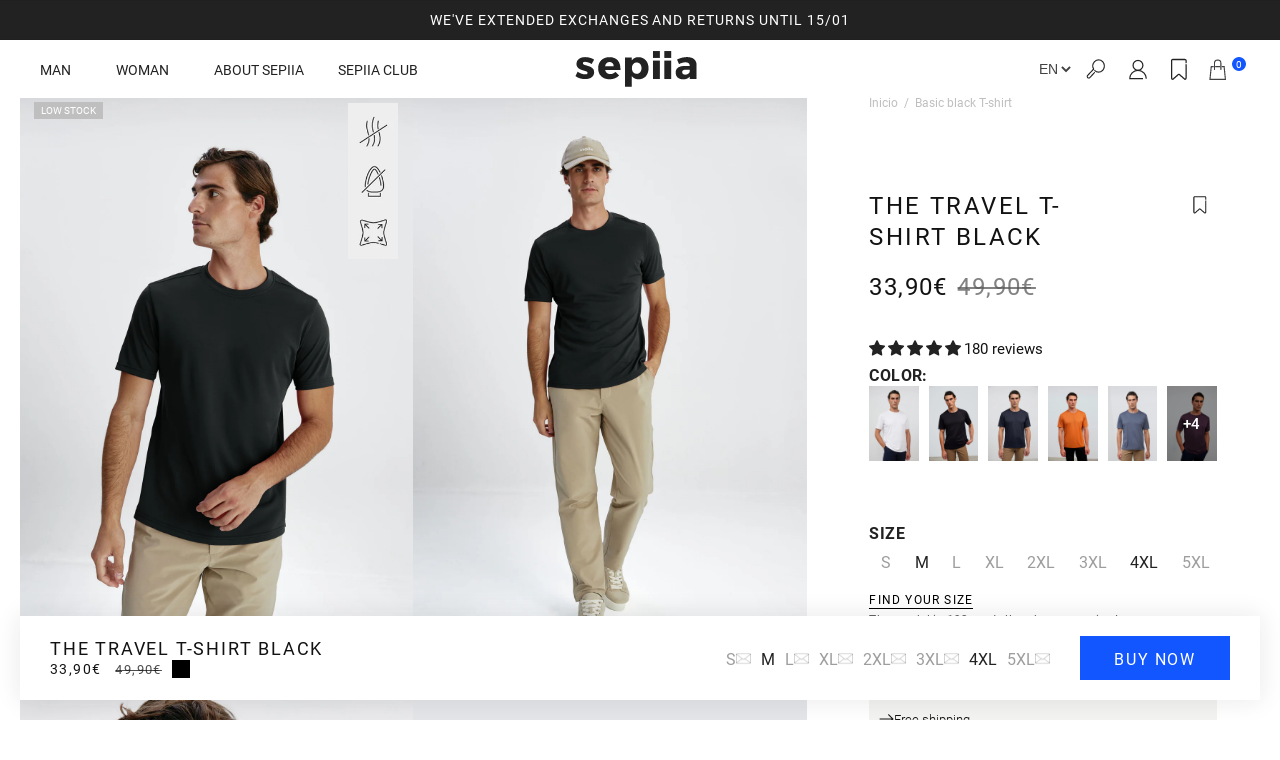

--- FILE ---
content_type: text/html; charset=utf-8
request_url: https://sepiia.com/en/products/camiseta-hombre-negra
body_size: 91879
content:
<!doctype html>
<html class="no-js no-customer" lang="en">
  <head>
	<script src="//sepiia.com/cdn/shop/files/pandectes-rules.js?v=16041326498651270496"></script>
	
	
	
	
	
	
	
	<!-- Google Tag Manager -->
<script>(function(w,d,s,l,i){w[l]=w[l]||[];w[l].push({'gtm.start':
new Date().getTime(),event:'gtm.js'});var f=d.getElementsByTagName(s)[0],
j=d.createElement(s),dl=l!='dataLayer'?'&l='+l:'';j.async=true;j.src=
'https://www.googletagmanager.com/gtm.js?id='+i+dl;f.parentNode.insertBefore(j,f);
})(window,document,'script','dataLayer','GTM-NNC45WF');</script>
<!-- End Google Tag Manager -->
	
    

    <meta charset="utf-8">
    <meta http-equiv="X-UA-Compatible" content="IE=edge">
    <meta name="viewport" content="width=device-width,initial-scale=1">
    <meta name="theme-color" content="">
    <link rel="canonical" href="https://sepiia.com/en/products/camiseta-hombre-negra">
    <link rel="preconnect" href="https://cdn.shopify.com" crossorigin>

    <link href="//sepiia.com/cdn/shop/t/185/assets/base.css?v=183101634691474891241762344141" rel="stylesheet" type="text/css" media="all" />
    <link href="//sepiia.com/cdn/shop/t/185/assets/custom.css?v=90945150711809744031764652832" rel="stylesheet" type="text/css" media="all" />
    <link href="//sepiia.com/cdn/shop/t/185/assets/loyalty-custom.css?v=107585185115301780111748439623" rel="stylesheet" type="text/css" media="all" />
    <link href="//sepiia.com/cdn/shop/t/185/assets/stamped-custom.css?v=97488337907618085701748439661" rel="stylesheet" type="text/css" media="all" />
    <link href="//sepiia.com/cdn/shop/t/185/assets/ugc-videos.css?v=175575660116168495491748439666" rel="stylesheet" type="text/css" media="all" />

    <link
      rel="stylesheet"
      href="https://cdn.jsdelivr.net/npm/swiper@9/swiper-bundle.min.css"
    >
    <script src="https://cdn.jsdelivr.net/npm/swiper@9/swiper-bundle.min.js"></script>
    <script src="//sepiia.com/cdn/shop/t/185/assets/global.js?v=84136425035193851931758637986" defer="defer"></script>
    <script src="//sepiia.com/cdn/shop/t/185/assets/konvo-widget.js?v=165421889522081208221755771339" defer="defer"></script><script>
    document.addEventListener("DOMContentLoaded", ()=>{
        var currentLang = "en";
        currentLang = currentLang.toLowerCase();
        const hideClass = `hide-${currentLang}`
        document.querySelectorAll(hideClass).forEach(item=>item.classList.add("hidden"))
    })
</script><!-- TAGinstall START -->
    <script>
       (function(w) {  var first = document.getElementsByTagName('script')[0];  var script = document.createElement('script');  script.async = true;  script.src = 'https://gtm.taginstall.com/sites/6321a073ed9c0969b642f4f5d86574d54f2a59283c8783a6845423af8f8a4b81/gtm-data-layer-108-210715340.js';  script.addEventListener ("load", function() {  function start() {    var allProducts = [];  var shopCurrency = 'EUR';  var collectionTitle = null;    var customer = {  customerType: 'guest'  };    var pageType = 'Product Page';  var searchPerformed = false;  var cart = {  "items": [],  "total": 0.0,  "currency": "EUR",  };  if (!w.__TAGinstall) {  console.error('Unable to initialize Easy Tag - GTM & Data Layer.');  return;  }  w.__TAGinstall.init({  shopCurrency, allProducts, collectionTitle, searchPerformed, pageType, customer, cartData: cart  });     var product = {  name: "Basic black T-shirt",  title: "Basic black T-shirt",  id: "RCH_NEGRO-M",  productId: "6941381132460",  variantId: "40454303973548",  handle: "camiseta-hombre-negra",  price: "33.9",  image: "\/\/sepiia.com\/cdn\/shop\/files\/sepiia-camiseta-negra-hombre2_medium.jpg?v=1744023670",  brand: "Sepiia",  category: "Tshirts","variants": [{  id: "40454303940780",  title: "S",  sku: "RCH_NEGRO-S",  price: "33.9",  compareAtPrice: "49.9",  },{  id: "40454303973548",  title: "M",  sku: "RCH_NEGRO-M",  price: "33.9",  compareAtPrice: "49.9",  },{  id: "40454304006316",  title: "L",  sku: "RCH_NEGRO-L",  price: "33.9",  compareAtPrice: "49.9",  },{  id: "40454304039084",  title: "XL",  sku: "RCH_NEGRO-XL",  price: "33.9",  compareAtPrice: "49.9",  },{  id: "40454304071852",  title: "2XL",  sku: "RCH_NEGRO-2XL",  price: "33.9",  compareAtPrice: "49.9",  },{  id: "40474289471660",  title: "3XL",  sku: "RCH_NEGRO-3XL",  price: "33.9",  compareAtPrice: "49.9",  },{  id: "40474292682924",  title: "4XL",  sku: "RCH_NEGRO-4XL",  price: "33.9",  compareAtPrice: "49.9",  },{  id: "40474295042220",  title: "5XL",  sku: "RCH_NEGRO-5XL",  price: "33.9",  compareAtPrice: "49.9",  },]  };  w.__TAGinstall.onProductPage({  product, collectionTitle, shopCurrency, ShopifyAnalytics  });    };  if (w.__TAGinstall && w.__TAGinstall.boot) {  w.__TAGinstall.boot(start);  }  }, false);  first.parentNode.insertBefore(script, first); })(window);
    </script>
    <!-- TAGinstall END -->
<link rel="icon" type="image/png" href="//sepiia.com/cdn/shop/files/flavicon.png?crop=center&height=32&v=1713189374&width=32"><link rel="preconnect" href="https://fonts.shopifycdn.com" crossorigin><title>
      Men&#39;s basic black T-shirt | Sepiia
</title>

    
      <meta name="description" content="Men&#39;s black regular fit t-shirt. Wrinkle free, stain free, sweat proof and odourless shirt for men. Short sleeve t- shirt made in Spain">
    

    

<meta property="og:site_name" content="Sepiia">
<meta property="og:url" content="https://sepiia.com/en/products/camiseta-hombre-negra">
<meta property="og:title" content="Men&#39;s basic black T-shirt | Sepiia">
<meta property="og:type" content="product">
<meta property="og:description" content="Men&#39;s black regular fit t-shirt. Wrinkle free, stain free, sweat proof and odourless shirt for men. Short sleeve t- shirt made in Spain"><meta property="og:image" content="http://sepiia.com/cdn/shop/files/sepiia-camiseta-negra-hombre2.jpg?v=1744023670">
  <meta property="og:image:secure_url" content="https://sepiia.com/cdn/shop/files/sepiia-camiseta-negra-hombre2.jpg?v=1744023670">
  <meta property="og:image:width" content="1200">
  <meta property="og:image:height" content="1800"><meta property="og:price:amount" content="33,90">
  <meta property="og:price:currency" content="EUR"><meta name="twitter:card" content="summary_large_image">
<meta name="twitter:title" content="Men&#39;s basic black T-shirt | Sepiia">
<meta name="twitter:description" content="Men&#39;s black regular fit t-shirt. Wrinkle free, stain free, sweat proof and odourless shirt for men. Short sleeve t- shirt made in Spain">
    

    <script>window.performance && window.performance.mark && window.performance.mark('shopify.content_for_header.start');</script><meta name="facebook-domain-verification" content="2c6awgoprmkaydsj5g8th05wpxw9oq">
<meta name="google-site-verification" content="Wrsa1ugmUFFAPTHcO1LPpO1cXNiSUIlOBlIvevWvC40">
<meta id="shopify-digital-wallet" name="shopify-digital-wallet" content="/56665702572/digital_wallets/dialog">
<meta name="shopify-checkout-api-token" content="f25dea6ff625839c8c2fcdb84e95de3d">
<meta id="in-context-paypal-metadata" data-shop-id="56665702572" data-venmo-supported="false" data-environment="production" data-locale="en_US" data-paypal-v4="true" data-currency="EUR">
<link rel="alternate" hreflang="x-default" href="https://sepiia.com/products/camiseta-hombre-negra">
<link rel="alternate" hreflang="es" href="https://sepiia.com/products/camiseta-hombre-negra">
<link rel="alternate" hreflang="en" href="https://sepiia.com/en/products/camiseta-hombre-negra">
<link rel="alternate" hreflang="pt-ES" href="https://sepiia.com/pt/products/camiseta-hombre-negra">
<link rel="alternate" type="application/json+oembed" href="https://sepiia.com/en/products/camiseta-hombre-negra.oembed">
<script async="async" src="/checkouts/internal/preloads.js?locale=en-ES"></script>
<link rel="preconnect" href="https://shop.app" crossorigin="anonymous">
<script async="async" src="https://shop.app/checkouts/internal/preloads.js?locale=en-ES&shop_id=56665702572" crossorigin="anonymous"></script>
<script id="apple-pay-shop-capabilities" type="application/json">{"shopId":56665702572,"countryCode":"ES","currencyCode":"EUR","merchantCapabilities":["supports3DS"],"merchantId":"gid:\/\/shopify\/Shop\/56665702572","merchantName":"Sepiia","requiredBillingContactFields":["postalAddress","email","phone"],"requiredShippingContactFields":["postalAddress","email","phone"],"shippingType":"shipping","supportedNetworks":["visa","maestro","masterCard","amex"],"total":{"type":"pending","label":"Sepiia","amount":"1.00"},"shopifyPaymentsEnabled":true,"supportsSubscriptions":true}</script>
<script id="shopify-features" type="application/json">{"accessToken":"f25dea6ff625839c8c2fcdb84e95de3d","betas":["rich-media-storefront-analytics"],"domain":"sepiia.com","predictiveSearch":true,"shopId":56665702572,"locale":"en"}</script>
<script>var Shopify = Shopify || {};
Shopify.shop = "sepiiia.myshopify.com";
Shopify.locale = "en";
Shopify.currency = {"active":"EUR","rate":"1.0"};
Shopify.country = "ES";
Shopify.theme = {"name":"Sepiia - PRODUCTION THEME","id":184517394772,"schema_name":"Collapse","schema_version":"12.0.0","theme_store_id":null,"role":"main"};
Shopify.theme.handle = "null";
Shopify.theme.style = {"id":null,"handle":null};
Shopify.cdnHost = "sepiia.com/cdn";
Shopify.routes = Shopify.routes || {};
Shopify.routes.root = "/en/";</script>
<script type="module">!function(o){(o.Shopify=o.Shopify||{}).modules=!0}(window);</script>
<script>!function(o){function n(){var o=[];function n(){o.push(Array.prototype.slice.apply(arguments))}return n.q=o,n}var t=o.Shopify=o.Shopify||{};t.loadFeatures=n(),t.autoloadFeatures=n()}(window);</script>
<script>
  window.ShopifyPay = window.ShopifyPay || {};
  window.ShopifyPay.apiHost = "shop.app\/pay";
  window.ShopifyPay.redirectState = null;
</script>
<script id="shop-js-analytics" type="application/json">{"pageType":"product"}</script>
<script defer="defer" async type="module" src="//sepiia.com/cdn/shopifycloud/shop-js/modules/v2/client.init-shop-cart-sync_D0dqhulL.en.esm.js"></script>
<script defer="defer" async type="module" src="//sepiia.com/cdn/shopifycloud/shop-js/modules/v2/chunk.common_CpVO7qML.esm.js"></script>
<script type="module">
  await import("//sepiia.com/cdn/shopifycloud/shop-js/modules/v2/client.init-shop-cart-sync_D0dqhulL.en.esm.js");
await import("//sepiia.com/cdn/shopifycloud/shop-js/modules/v2/chunk.common_CpVO7qML.esm.js");

  window.Shopify.SignInWithShop?.initShopCartSync?.({"fedCMEnabled":true,"windoidEnabled":true});

</script>
<script>
  window.Shopify = window.Shopify || {};
  if (!window.Shopify.featureAssets) window.Shopify.featureAssets = {};
  window.Shopify.featureAssets['shop-js'] = {"shop-cart-sync":["modules/v2/client.shop-cart-sync_D9bwt38V.en.esm.js","modules/v2/chunk.common_CpVO7qML.esm.js"],"init-fed-cm":["modules/v2/client.init-fed-cm_BJ8NPuHe.en.esm.js","modules/v2/chunk.common_CpVO7qML.esm.js"],"init-shop-email-lookup-coordinator":["modules/v2/client.init-shop-email-lookup-coordinator_pVrP2-kG.en.esm.js","modules/v2/chunk.common_CpVO7qML.esm.js"],"shop-cash-offers":["modules/v2/client.shop-cash-offers_CNh7FWN-.en.esm.js","modules/v2/chunk.common_CpVO7qML.esm.js","modules/v2/chunk.modal_DKF6x0Jh.esm.js"],"init-shop-cart-sync":["modules/v2/client.init-shop-cart-sync_D0dqhulL.en.esm.js","modules/v2/chunk.common_CpVO7qML.esm.js"],"init-windoid":["modules/v2/client.init-windoid_DaoAelzT.en.esm.js","modules/v2/chunk.common_CpVO7qML.esm.js"],"shop-toast-manager":["modules/v2/client.shop-toast-manager_1DND8Tac.en.esm.js","modules/v2/chunk.common_CpVO7qML.esm.js"],"pay-button":["modules/v2/client.pay-button_CFeQi1r6.en.esm.js","modules/v2/chunk.common_CpVO7qML.esm.js"],"shop-button":["modules/v2/client.shop-button_Ca94MDdQ.en.esm.js","modules/v2/chunk.common_CpVO7qML.esm.js"],"shop-login-button":["modules/v2/client.shop-login-button_DPYNfp1Z.en.esm.js","modules/v2/chunk.common_CpVO7qML.esm.js","modules/v2/chunk.modal_DKF6x0Jh.esm.js"],"avatar":["modules/v2/client.avatar_BTnouDA3.en.esm.js"],"shop-follow-button":["modules/v2/client.shop-follow-button_BMKh4nJE.en.esm.js","modules/v2/chunk.common_CpVO7qML.esm.js","modules/v2/chunk.modal_DKF6x0Jh.esm.js"],"init-customer-accounts-sign-up":["modules/v2/client.init-customer-accounts-sign-up_CJXi5kRN.en.esm.js","modules/v2/client.shop-login-button_DPYNfp1Z.en.esm.js","modules/v2/chunk.common_CpVO7qML.esm.js","modules/v2/chunk.modal_DKF6x0Jh.esm.js"],"init-shop-for-new-customer-accounts":["modules/v2/client.init-shop-for-new-customer-accounts_BoBxkgWu.en.esm.js","modules/v2/client.shop-login-button_DPYNfp1Z.en.esm.js","modules/v2/chunk.common_CpVO7qML.esm.js","modules/v2/chunk.modal_DKF6x0Jh.esm.js"],"init-customer-accounts":["modules/v2/client.init-customer-accounts_DCuDTzpR.en.esm.js","modules/v2/client.shop-login-button_DPYNfp1Z.en.esm.js","modules/v2/chunk.common_CpVO7qML.esm.js","modules/v2/chunk.modal_DKF6x0Jh.esm.js"],"checkout-modal":["modules/v2/client.checkout-modal_U_3e4VxF.en.esm.js","modules/v2/chunk.common_CpVO7qML.esm.js","modules/v2/chunk.modal_DKF6x0Jh.esm.js"],"lead-capture":["modules/v2/client.lead-capture_DEgn0Z8u.en.esm.js","modules/v2/chunk.common_CpVO7qML.esm.js","modules/v2/chunk.modal_DKF6x0Jh.esm.js"],"shop-login":["modules/v2/client.shop-login_CoM5QKZ_.en.esm.js","modules/v2/chunk.common_CpVO7qML.esm.js","modules/v2/chunk.modal_DKF6x0Jh.esm.js"],"payment-terms":["modules/v2/client.payment-terms_BmrqWn8r.en.esm.js","modules/v2/chunk.common_CpVO7qML.esm.js","modules/v2/chunk.modal_DKF6x0Jh.esm.js"]};
</script>
<script>(function() {
  var isLoaded = false;
  function asyncLoad() {
    if (isLoaded) return;
    isLoaded = true;
    var urls = ["\/\/cdn.shopify.com\/proxy\/34d558d6eb61e92359b16add9c835ceddb5dfb0957422e386d45508d1c8d85b3\/feed.mulwi.com\/js\/init.js?shop=sepiiia.myshopify.com\u0026sp-cache-control=cHVibGljLCBtYXgtYWdlPTkwMA","https:\/\/cdn.logbase.io\/lb-upsell-wrapper.js?shop=sepiiia.myshopify.com","https:\/\/sma.lis.sequra.com\/scripts\/widgets?shop=sepiiia.myshopify.com","https:\/\/s3.eu-west-1.amazonaws.com\/production-klarna-il-shopify-osm\/7bec47374bc1cb6b6338dfd4d69e7bffd4f4b70b\/sepiiia.myshopify.com-1748522546903.js?shop=sepiiia.myshopify.com"];
    for (var i = 0; i < urls.length; i++) {
      var s = document.createElement('script');
      s.type = 'text/javascript';
      s.async = true;
      s.src = urls[i];
      var x = document.getElementsByTagName('script')[0];
      x.parentNode.insertBefore(s, x);
    }
  };
  if(window.attachEvent) {
    window.attachEvent('onload', asyncLoad);
  } else {
    window.addEventListener('load', asyncLoad, false);
  }
})();</script>
<script id="__st">var __st={"a":56665702572,"offset":3600,"reqid":"a549299d-9395-4f14-9fff-e1ea7f49775f-1764731938","pageurl":"sepiia.com\/en\/products\/camiseta-hombre-negra","u":"57ce0b523579","p":"product","rtyp":"product","rid":6941381132460};</script>
<script>window.ShopifyPaypalV4VisibilityTracking = true;</script>
<script id="captcha-bootstrap">!function(){'use strict';const t='contact',e='account',n='new_comment',o=[[t,t],['blogs',n],['comments',n],[t,'customer']],c=[[e,'customer_login'],[e,'guest_login'],[e,'recover_customer_password'],[e,'create_customer']],r=t=>t.map((([t,e])=>`form[action*='/${t}']:not([data-nocaptcha='true']) input[name='form_type'][value='${e}']`)).join(','),a=t=>()=>t?[...document.querySelectorAll(t)].map((t=>t.form)):[];function s(){const t=[...o],e=r(t);return a(e)}const i='password',u='form_key',d=['recaptcha-v3-token','g-recaptcha-response','h-captcha-response',i],f=()=>{try{return window.sessionStorage}catch{return}},m='__shopify_v',_=t=>t.elements[u];function p(t,e,n=!1){try{const o=window.sessionStorage,c=JSON.parse(o.getItem(e)),{data:r}=function(t){const{data:e,action:n}=t;return t[m]||n?{data:e,action:n}:{data:t,action:n}}(c);for(const[e,n]of Object.entries(r))t.elements[e]&&(t.elements[e].value=n);n&&o.removeItem(e)}catch(o){console.error('form repopulation failed',{error:o})}}const l='form_type',E='cptcha';function T(t){t.dataset[E]=!0}const w=window,h=w.document,L='Shopify',v='ce_forms',y='captcha';let A=!1;((t,e)=>{const n=(g='f06e6c50-85a8-45c8-87d0-21a2b65856fe',I='https://cdn.shopify.com/shopifycloud/storefront-forms-hcaptcha/ce_storefront_forms_captcha_hcaptcha.v1.5.2.iife.js',D={infoText:'Protected by hCaptcha',privacyText:'Privacy',termsText:'Terms'},(t,e,n)=>{const o=w[L][v],c=o.bindForm;if(c)return c(t,g,e,D).then(n);var r;o.q.push([[t,g,e,D],n]),r=I,A||(h.body.append(Object.assign(h.createElement('script'),{id:'captcha-provider',async:!0,src:r})),A=!0)});var g,I,D;w[L]=w[L]||{},w[L][v]=w[L][v]||{},w[L][v].q=[],w[L][y]=w[L][y]||{},w[L][y].protect=function(t,e){n(t,void 0,e),T(t)},Object.freeze(w[L][y]),function(t,e,n,w,h,L){const[v,y,A,g]=function(t,e,n){const i=e?o:[],u=t?c:[],d=[...i,...u],f=r(d),m=r(i),_=r(d.filter((([t,e])=>n.includes(e))));return[a(f),a(m),a(_),s()]}(w,h,L),I=t=>{const e=t.target;return e instanceof HTMLFormElement?e:e&&e.form},D=t=>v().includes(t);t.addEventListener('submit',(t=>{const e=I(t);if(!e)return;const n=D(e)&&!e.dataset.hcaptchaBound&&!e.dataset.recaptchaBound,o=_(e),c=g().includes(e)&&(!o||!o.value);(n||c)&&t.preventDefault(),c&&!n&&(function(t){try{if(!f())return;!function(t){const e=f();if(!e)return;const n=_(t);if(!n)return;const o=n.value;o&&e.removeItem(o)}(t);const e=Array.from(Array(32),(()=>Math.random().toString(36)[2])).join('');!function(t,e){_(t)||t.append(Object.assign(document.createElement('input'),{type:'hidden',name:u})),t.elements[u].value=e}(t,e),function(t,e){const n=f();if(!n)return;const o=[...t.querySelectorAll(`input[type='${i}']`)].map((({name:t})=>t)),c=[...d,...o],r={};for(const[a,s]of new FormData(t).entries())c.includes(a)||(r[a]=s);n.setItem(e,JSON.stringify({[m]:1,action:t.action,data:r}))}(t,e)}catch(e){console.error('failed to persist form',e)}}(e),e.submit())}));const S=(t,e)=>{t&&!t.dataset[E]&&(n(t,e.some((e=>e===t))),T(t))};for(const o of['focusin','change'])t.addEventListener(o,(t=>{const e=I(t);D(e)&&S(e,y())}));const B=e.get('form_key'),M=e.get(l),P=B&&M;t.addEventListener('DOMContentLoaded',(()=>{const t=y();if(P)for(const e of t)e.elements[l].value===M&&p(e,B);[...new Set([...A(),...v().filter((t=>'true'===t.dataset.shopifyCaptcha))])].forEach((e=>S(e,t)))}))}(h,new URLSearchParams(w.location.search),n,t,e,['guest_login'])})(!0,!0)}();</script>
<script integrity="sha256-52AcMU7V7pcBOXWImdc/TAGTFKeNjmkeM1Pvks/DTgc=" data-source-attribution="shopify.loadfeatures" defer="defer" src="//sepiia.com/cdn/shopifycloud/storefront/assets/storefront/load_feature-81c60534.js" crossorigin="anonymous"></script>
<script crossorigin="anonymous" defer="defer" src="//sepiia.com/cdn/shopifycloud/storefront/assets/shopify_pay/storefront-65b4c6d7.js?v=20250812"></script>
<script data-source-attribution="shopify.dynamic_checkout.dynamic.init">var Shopify=Shopify||{};Shopify.PaymentButton=Shopify.PaymentButton||{isStorefrontPortableWallets:!0,init:function(){window.Shopify.PaymentButton.init=function(){};var t=document.createElement("script");t.src="https://sepiia.com/cdn/shopifycloud/portable-wallets/latest/portable-wallets.en.js",t.type="module",document.head.appendChild(t)}};
</script>
<script data-source-attribution="shopify.dynamic_checkout.buyer_consent">
  function portableWalletsHideBuyerConsent(e){var t=document.getElementById("shopify-buyer-consent"),n=document.getElementById("shopify-subscription-policy-button");t&&n&&(t.classList.add("hidden"),t.setAttribute("aria-hidden","true"),n.removeEventListener("click",e))}function portableWalletsShowBuyerConsent(e){var t=document.getElementById("shopify-buyer-consent"),n=document.getElementById("shopify-subscription-policy-button");t&&n&&(t.classList.remove("hidden"),t.removeAttribute("aria-hidden"),n.addEventListener("click",e))}window.Shopify?.PaymentButton&&(window.Shopify.PaymentButton.hideBuyerConsent=portableWalletsHideBuyerConsent,window.Shopify.PaymentButton.showBuyerConsent=portableWalletsShowBuyerConsent);
</script>
<script>
  function portableWalletsCleanup(e){e&&e.src&&console.error("Failed to load portable wallets script "+e.src);var t=document.querySelectorAll("shopify-accelerated-checkout .shopify-payment-button__skeleton, shopify-accelerated-checkout-cart .wallet-cart-button__skeleton"),e=document.getElementById("shopify-buyer-consent");for(let e=0;e<t.length;e++)t[e].remove();e&&e.remove()}function portableWalletsNotLoadedAsModule(e){e instanceof ErrorEvent&&"string"==typeof e.message&&e.message.includes("import.meta")&&"string"==typeof e.filename&&e.filename.includes("portable-wallets")&&(window.removeEventListener("error",portableWalletsNotLoadedAsModule),window.Shopify.PaymentButton.failedToLoad=e,"loading"===document.readyState?document.addEventListener("DOMContentLoaded",window.Shopify.PaymentButton.init):window.Shopify.PaymentButton.init())}window.addEventListener("error",portableWalletsNotLoadedAsModule);
</script>

<script type="module" src="https://sepiia.com/cdn/shopifycloud/portable-wallets/latest/portable-wallets.en.js" onError="portableWalletsCleanup(this)" crossorigin="anonymous"></script>
<script nomodule>
  document.addEventListener("DOMContentLoaded", portableWalletsCleanup);
</script>

<link id="shopify-accelerated-checkout-styles" rel="stylesheet" media="screen" href="https://sepiia.com/cdn/shopifycloud/portable-wallets/latest/accelerated-checkout-backwards-compat.css" crossorigin="anonymous">
<style id="shopify-accelerated-checkout-cart">
        #shopify-buyer-consent {
  margin-top: 1em;
  display: inline-block;
  width: 100%;
}

#shopify-buyer-consent.hidden {
  display: none;
}

#shopify-subscription-policy-button {
  background: none;
  border: none;
  padding: 0;
  text-decoration: underline;
  font-size: inherit;
  cursor: pointer;
}

#shopify-subscription-policy-button::before {
  box-shadow: none;
}

      </style>
<script id="sections-script" data-sections="header" defer="defer" src="//sepiia.com/cdn/shop/t/185/compiled_assets/scripts.js?79977"></script>
<script>window.performance && window.performance.mark && window.performance.mark('shopify.content_for_header.end');</script>


    <style data-shopify>
      @font-face {
  font-family: Roboto;
  font-weight: 400;
  font-style: normal;
  font-display: swap;
  src: url("//sepiia.com/cdn/fonts/roboto/roboto_n4.2019d890f07b1852f56ce63ba45b2db45d852cba.woff2") format("woff2"),
       url("//sepiia.com/cdn/fonts/roboto/roboto_n4.238690e0007583582327135619c5f7971652fa9d.woff") format("woff");
}

      @font-face {
  font-family: Roboto;
  font-weight: 700;
  font-style: normal;
  font-display: swap;
  src: url("//sepiia.com/cdn/fonts/roboto/roboto_n7.f38007a10afbbde8976c4056bfe890710d51dec2.woff2") format("woff2"),
       url("//sepiia.com/cdn/fonts/roboto/roboto_n7.94bfdd3e80c7be00e128703d245c207769d763f9.woff") format("woff");
}

      @font-face {
  font-family: Roboto;
  font-weight: 400;
  font-style: italic;
  font-display: swap;
  src: url("//sepiia.com/cdn/fonts/roboto/roboto_i4.57ce898ccda22ee84f49e6b57ae302250655e2d4.woff2") format("woff2"),
       url("//sepiia.com/cdn/fonts/roboto/roboto_i4.b21f3bd061cbcb83b824ae8c7671a82587b264bf.woff") format("woff");
}

      @font-face {
  font-family: Roboto;
  font-weight: 700;
  font-style: italic;
  font-display: swap;
  src: url("//sepiia.com/cdn/fonts/roboto/roboto_i7.7ccaf9410746f2c53340607c42c43f90a9005937.woff2") format("woff2"),
       url("//sepiia.com/cdn/fonts/roboto/roboto_i7.49ec21cdd7148292bffea74c62c0df6e93551516.woff") format("woff");
}

      @font-face {
  font-family: Roboto;
  font-weight: 500;
  font-style: normal;
  font-display: swap;
  src: url("//sepiia.com/cdn/fonts/roboto/roboto_n5.250d51708d76acbac296b0e21ede8f81de4e37aa.woff2") format("woff2"),
       url("//sepiia.com/cdn/fonts/roboto/roboto_n5.535e8c56f4cbbdea416167af50ab0ff1360a3949.woff") format("woff");
}


      :root {
        --font-body-family: Roboto, sans-serif;
        --font-body-style: normal;
        --font-body-weight: 400;
        --font-body-weight-bold: 700;

        --font-heading-family: Roboto, sans-serif;
        --font-heading-style: normal;
        --font-heading-weight: 500;

        --font-body-scale: 1.1;
        --font-heading-scale: 0.9545454545454546;

        --color-base-text: 18, 18, 18;
        --color-shadow: 18, 18, 18;
        --color-base-background-1: 255, 255, 255;
        --color-base-background-2: 243, 243, 243;
        --color-base-solid-button-labels: 255, 255, 255;
        --color-base-outline-button-labels: 18, 18, 18;
        --color-base-accent-1: 34, 34, 34;
        --color-base-accent-2: 173, 172, 169;
        --payment-terms-background-color: #FFFFFF;

        --media-padding: px;
        --media-border-opacity: 0.0;
        --media-border-width: px;
        --media-radius: px;
        --media-shadow-opacity: 0.0;
        --media-shadow-horizontal-offset: px;
        --media-shadow-vertical-offset: px;
        --media-shadow-blur-radius: px;
        --media-shadow-visible: 0;

        --page-width: 1920px;
        --page-width-margin: 0rem;

        --product-card-image-padding: 0.0rem;
        --product-card-corner-radius: 0.0rem;
        --product-card-text-alignment: left;
        --product-card-border-width: 0.0rem;
        --product-card-border-opacity: 0.0;
        --product-card-shadow-opacity: 0.0;
        --product-card-shadow-visible: 0;
        --product-card-shadow-horizontal-offset: 0.0rem;
        --product-card-shadow-vertical-offset: 0.0rem;
        --product-card-shadow-blur-radius: 0.0rem;

        --collection-card-image-padding: 0.0rem;
        --collection-card-corner-radius: 0.0rem;
        --collection-card-text-alignment: ;
        --collection-card-border-width: 0.0rem;
        --collection-card-border-opacity: 0.0;
        --collection-card-shadow-opacity: 0.0;
        --collection-card-shadow-visible: 0;
        --collection-card-shadow-horizontal-offset: 0.0rem;
        --collection-card-shadow-vertical-offset: 0.0rem;
        --collection-card-shadow-blur-radius: 0.0rem;

        --blog-card-image-padding: 0.0rem;
        --blog-card-corner-radius: 0.0rem;
        --blog-card-text-alignment: ;
        --blog-card-border-width: 0.0rem;
        --blog-card-border-opacity: 0.0;
        --blog-card-shadow-opacity: 0.0;
        --blog-card-shadow-visible: 0;
        --blog-card-shadow-horizontal-offset: 0.0rem;
        --blog-card-shadow-vertical-offset: 0.0rem;
        --blog-card-shadow-blur-radius: 0.0rem;

        --badge-corner-radius: 0.0rem;

        --popup-border-width: px;
        --popup-border-opacity: 0.0;
        --popup-corner-radius: px;
        --popup-shadow-opacity: 0.0;
        --popup-shadow-horizontal-offset: px;
        --popup-shadow-vertical-offset: px;
        --popup-shadow-blur-radius: px;

        --drawer-border-width: px;
        --drawer-border-opacity: 0.0;
        --drawer-shadow-opacity: 0.0;
        --drawer-shadow-horizontal-offset: px;
        --drawer-shadow-vertical-offset: px;
        --drawer-shadow-blur-radius: px;


        --grid-desktop-vertical-spacing: 8px;
        --grid-desktop-horizontal-spacing: 0px;
        --grid-mobile-vertical-spacing: 4px;
        --grid-mobile-horizontal-spacing: 0px;

        --text-boxes-border-opacity: 0.0;
        --text-boxes-border-width: px;
        --text-boxes-radius: px;
        --text-boxes-shadow-opacity: 0.0;
        --text-boxes-shadow-visible: 0;
        --text-boxes-shadow-horizontal-offset: px;
        --text-boxes-shadow-vertical-offset: px;
        --text-boxes-shadow-blur-radius: px;

        --buttons-border-opacity: 0.0;
        --buttons-shadow-opacity: 0.0;
        --buttons-shadow-visible: 0;
        --buttons-shadow-horizontal-offset: px;
        --buttons-shadow-vertical-offset: px;
        --buttons-shadow-blur-radius: px;
        --buttons-border-offset: 0px;

        --inputs-radius: px;
        --inputs-border-width: px;
        --inputs-border-opacity: 0.0;
        --inputs-shadow-opacity: 0.0;
        --inputs-shadow-horizontal-offset: px;
        --inputs-margin-offset: 0px;
        --inputs-shadow-vertical-offset: px;
        --inputs-shadow-blur-radius: px;
        --inputs-radius-outset: 0px;

        --variant-pills-radius: px;
        --variant-pills-border-width: px;
        --variant-pills-border-opacity: 0.0;
        --variant-pills-shadow-opacity: 0.0;
        --variant-pills-shadow-horizontal-offset: px;
        --variant-pills-shadow-vertical-offset: px;
        --variant-pills-shadow-blur-radius: px;
      }

      *,
      *::before,
      *::after {
        box-sizing: inherit;
      }

      html {
        box-sizing: border-box;
        font-size: calc(var(--font-body-scale) * 55%);
        height: 100%;
      }

      body {
        display: grid;
        grid-template-rows: auto auto 1fr auto;
        grid-template-columns: 100%;
        min-height: 100%;
        margin: 0;
        font-size: 1.3rem;
        line-height: calc(1 + 0.8 / var(--font-body-scale));
        font-family: var(--font-body-family);
        font-style: var(--font-body-style);
        font-weight: 400;
      }

      @media screen and (min-width: 750px) {
        body {
          font-size: 1.6rem;
        }
      }
    </style>

    <script>
      if (window.location.href == 'https://sepiia.com/en/') {
        window.location.href = 'https://sepiia.com/en';
      }
    </script>

    <script src="https://cdn.jsdelivr.net/npm/@splidejs/splide@4.1.4/dist/js/splide.min.js"></script>
    <link rel="stylesheet" href="https://cdn.jsdelivr.net/npm/@splidejs/splide@4.1.4/dist/css/splide.min.css"><link rel="preload" as="font" href="//sepiia.com/cdn/fonts/roboto/roboto_n4.2019d890f07b1852f56ce63ba45b2db45d852cba.woff2" type="font/woff2" crossorigin><link rel="preload" as="font" href="//sepiia.com/cdn/fonts/roboto/roboto_n5.250d51708d76acbac296b0e21ede8f81de4e37aa.woff2" type="font/woff2" crossorigin><link
        rel="stylesheet"
        href="//sepiia.com/cdn/shop/t/185/assets/component-predictive-search.css?v=103884066574775252961748439605"
        media="print"
        onload="this.media='all'"
      ><script>
      document.documentElement.className = document.documentElement.className.replace('no-js', 'js');
      if (Shopify.designMode) {
        document.documentElement.classList.add('shopify-design-mode');
      }
    </script>

    <link rel="stylesheet" href="//sepiia.com/cdn/shop/t/185/assets/klaviyo-bis-modal.css?v=96762856080572766001748439622">

    <!-- CLARITY -->
    <script type="text/javascript">
      (function (c, l, a, r, i, t, y) {
        c[a] =
          c[a] ||
          function () {
            (c[a].q = c[a].q || []).push(arguments);
          };
        t = l.createElement(r);
        t.async = 1;
        t.src = 'https://www.clarity.ms/tag/' + i;
        y = l.getElementsByTagName(r)[0];
        y.parentNode.insertBefore(t, y);
      })(window, document, 'clarity', 'script', 'ky2132soj4');
    </script>

    <script
      src="https://code.jquery.com/jquery-3.7.1.min.js"
      integrity="sha256-/JqT3SQfawRcv/BIHPThkBvs0OEvtFFmqPF/lYI/Cxo="
      crossorigin="anonymous"
    ></script>

    <!-- Start VWO Async SmartCode -->
    <link rel="preconnect" href="https://dev.visualwebsiteoptimizer.com">
    <script type="text/javascript" id="vwoCode">
      window._vwo_code ||
        (function () {
          var account_id = 755552,
            version = 2.1,
            settings_tolerance = 2000,
            hide_element = 'body',
            hide_element_style =
              'opacity:0 !important;filter:alpha(opacity=0) !important;background:none !important;transition:none !important;',
            /* DO NOT EDIT BELOW THIS LINE */
            f = false,
            w = window,
            d = document,
            v = d.querySelector('#vwoCode'),
            cK = '_vwo_' + account_id + '_settings',
            cc = {};
          try {
            var c = JSON.parse(localStorage.getItem('_vwo_' + account_id + '_config'));
            cc = c && typeof c === 'object' ? c : {};
          } catch (e) {}
          var stT = cc.stT === 'session' ? w.sessionStorage : w.localStorage;
          code = {
            use_existing_jquery: function () {
              return typeof use_existing_jquery !== 'undefined' ? use_existing_jquery : undefined;
            },
            library_tolerance: function () {
              return typeof library_tolerance !== 'undefined' ? library_tolerance : undefined;
            },
            settings_tolerance: function () {
              return cc.sT || settings_tolerance;
            },
            hide_element_style: function () {
              return '{' + (cc.hES || hide_element_style) + '}';
            },
            hide_element: function () {
              if (performance.getEntriesByName('first-contentful-paint')[0]) {
                return '';
              }
              return typeof cc.hE === 'string' ? cc.hE : hide_element;
            },
            getVersion: function () {
              return version;
            },
            finish: function (e) {
              if (!f) {
                f = true;
                var t = d.getElementById('_vis_opt_path_hides');
                if (t) t.parentNode.removeChild(t);
                if (e) new Image().src = 'https://dev.visualwebsiteoptimizer.com/ee.gif?a=' + account_id + e;
              }
            },
            finished: function () {
              return f;
            },
            addScript: function (e) {
              var t = d.createElement('script');
              t.type = 'text/javascript';
              if (e.src) {
                t.src = e.src;
              } else {
                t.text = e.text;
              }
              d.getElementsByTagName('head')[0].appendChild(t);
            },
            load: function (e, t) {
              var i = this.getSettings(),
                n = d.createElement('script'),
                r = this;
              t = t || {};
              if (i) {
                n.textContent = i;
                d.getElementsByTagName('head')[0].appendChild(n);
                if (!w.VWO || VWO.caE) {
                  stT.removeItem(cK);
                  r.load(e);
                }
              } else {
                var o = new XMLHttpRequest();
                o.open('GET', e, true);
                o.withCredentials = !t.dSC;
                o.responseType = t.responseType || 'text';
                o.onload = function () {
                  if (t.onloadCb) {
                    return t.onloadCb(o, e);
                  }
                  if (o.status === 200 || o.status === 304) {
                    _vwo_code.addScript({ text: o.responseText });
                  } else {
                    _vwo_code.finish('&e=loading_failure:' + e);
                  }
                };
                o.onerror = function () {
                  if (t.onerrorCb) {
                    return t.onerrorCb(e);
                  }
                  _vwo_code.finish('&e=loading_failure:' + e);
                };
                o.send();
              }
            },
            getSettings: function () {
              try {
                var e = stT.getItem(cK);
                if (!e) {
                  return;
                }
                e = JSON.parse(e);
                if (Date.now() > e.e) {
                  stT.removeItem(cK);
                  return;
                }
                return e.s;
              } catch (e) {
                return;
              }
            },
            init: function () {
              if (d.URL.indexOf('__vwo_disable__') > -1) return;
              var e = this.settings_tolerance();
              w._vwo_settings_timer = setTimeout(function () {
                _vwo_code.finish();
                stT.removeItem(cK);
              }, e);
              var t;
              if (this.hide_element() !== 'body') {
                t = d.createElement('style');
                var i = this.hide_element(),
                  n = i ? i + this.hide_element_style() : '',
                  r = d.getElementsByTagName('head')[0];
                t.setAttribute('id', '_vis_opt_path_hides');
                v && t.setAttribute('nonce', v.nonce);
                t.setAttribute('type', 'text/css');
                if (t.styleSheet) t.styleSheet.cssText = n;
                else t.appendChild(d.createTextNode(n));
                r.appendChild(t);
              } else {
                t = d.getElementsByTagName('head')[0];
                var n = d.createElement('div');
                n.style.cssText =
                  'z-index: 2147483647 !important;position: fixed !important;left: 0 !important;top: 0 !important;width: 100% !important;height: 100% !important;background: white !important;';
                n.setAttribute('id', '_vis_opt_path_hides');
                n.classList.add('_vis_hide_layer');
                t.parentNode.insertBefore(n, t.nextSibling);
              }
              var o =
                'https://dev.visualwebsiteoptimizer.com/j.php?a=' +
                account_id +
                '&u=' +
                encodeURIComponent(d.URL) +
                '&vn=' +
                version;
              if (w.location.search.indexOf('_vwo_xhr') !== -1) {
                this.addScript({ src: o });
              } else {
                this.load(o + '&x=true');
              }
            },
          };
          w._vwo_code = code;
          code.init();
        })();
    </script>
    <!-- End VWO Async SmartCode -->

    <script defer id="sizebay-vfr-v4" src="https://static.sizebay.technology/4844/prescript.js"></script>

<style>
  /* Begin - Hide unwanted scales - code by Stamped Jan 7 2025*/     
      [data-title="c-mo-encontr-el-ajuste-de-la-talla-del-producto-por-favor-seleccione-una-de-las-siguientes-opciones"] {
       display: none !important; 
      }

      [data-title="c-mo-describir-a-la-calidad-del-producto"] {
       display: none !important; 
      }
/* End - Hide unwanted scales - code by Stamped Jan 7 2025*/   
</style>  

<script>
  (function() {
    const url = window.location.href;
    let id;
    if (url.includes('sepiia.com/en')) {
      id = 'eyJhbGciOiJIUzI1NiIsInR5cCI6IkpXVCJ9.eyJ1c2VyX2lkIjoiZmZkODhmNjYtMGZhMy0xMWYwLThhNmItMDI0MmFjMTEwMDA0IiwicGVybWlzc2lvbnMiOnsiZGIiOiJyZWFkIiwidXNlcl9jb25maWd1cmF0aW9uIjoicmVhZCJ9LCJleHAiOjE3NzQ2ODk3NDl9.VXzK0YvBY0bltFSVJzrFFpw4qHOXvcI6VDnvtJZjW_0';
    } else if (url.includes('sepiia.com/pt')) {
      id = 'eyJhbGciOiJIUzI1NiIsInR5cCI6IkpXVCJ9.eyJ1c2VyX2lkIjoiMGM0ZDhmYTgtMGZhNC0xMWYwLWI0MjUtMDI0MmFjMTEwMDA0IiwicGVybWlzc2lvbnMiOnsiZGIiOiJyZWFkIiwidXNlcl9jb25maWd1cmF0aW9uIjoicmVhZCJ9LCJleHAiOjE3NzQ2ODk3NzB9.QQPABJ0T9hX3Fn8UH1p7SQbuzkW1MncEt7F82kP-2_k';
    } else {
      id = 'eyJhbGciOiJIUzI1NiIsInR5cCI6IkpXVCJ9.eyJ1c2VyX2lkIjoiNDM2N2E2OGMtZWQxNi0xMWVmLTkyMTEtMDI0MmFjMTEwMDA1IiwicGVybWlzc2lvbnMiOnsiZGIiOiJyZWFkIiwidXNlcl9jb25maWd1cmF0aW9uIjoicmVhZCJ9LCJleHAiOjE3NzA4OTA1MzR9.4TZWhVj7BK-Q5ewKOAy9yBrGcHr-9EBUm6gFoWv44r0';
    }
    window.kimeraConfig = { id };
    const s = document.createElement('script');
    s.src = 'https://kimera-script.s3.eu-west-1.amazonaws.com/api/km-installation-script.min.js';
    s.async = true;
    document.head.appendChild(s);
  })();
</script>

<script defer id="sizebay-fashion-hub" src="https://static.sizebay.technology/4844/fh_prescript.js"></script>

<script type="text/javascript">
    (function(c,l,a,r,i,t,y){
        c[a]=c[a]||function(){(c[a].q=c[a].q||[]).push(arguments)};
        t=l.createElement(r);t.async=1;t.src="https://www.clarity.ms/tag/"+i;
        y=l.getElementsByTagName(r)[0];y.parentNode.insertBefore(t,y);
    })(window, document, "clarity", "script", "ky2132soj4");
</script>
    
  <!-- BEGIN app block: shopify://apps/pandectes-gdpr/blocks/banner/58c0baa2-6cc1-480c-9ea6-38d6d559556a -->
  
    <script>
      if (!window.PandectesRulesSettings) {
        window.PandectesRulesSettings = {"store":{"id":56665702572,"adminMode":false,"headless":false,"storefrontRootDomain":"","checkoutRootDomain":"","storefrontAccessToken":""},"banner":{"revokableTrigger":false,"cookiesBlockedByDefault":"0","hybridStrict":false,"isActive":true},"geolocation":{"brOnly":false,"caOnly":false,"euOnly":false,"jpOnly":false,"thOnly":false,"canadaOnly":false,"canadaLaw25":false,"canadaPipeda":false,"globalVisibility":true},"blocker":{"isActive":false,"googleConsentMode":{"isActive":true,"id":"","analyticsId":"","adStorageCategory":4,"analyticsStorageCategory":2,"functionalityStorageCategory":1,"personalizationStorageCategory":1,"securityStorageCategory":0,"customEvent":true,"redactData":true,"urlPassthrough":false},"facebookPixel":{"isActive":true,"id":"177949579587184","ldu":false},"microsoft":{},"clarity":{},"rakuten":{"isActive":false,"cmp":false,"ccpa":false},"gpcIsActive":false,"defaultBlocked":0,"patterns":{"whiteList":[],"blackList":{"1":[],"2":[],"4":[],"8":[]},"iframesWhiteList":[],"iframesBlackList":{"1":[],"2":[],"4":[],"8":[]},"beaconsWhiteList":[],"beaconsBlackList":{"1":[],"2":[],"4":[],"8":[]}}}};
        window.PandectesRulesSettings.auto = true;
        const rulesScript = document.createElement('script');
        rulesScript.src = "https://cdn.shopify.com/extensions/019a9c14-79c2-773b-aba3-14da278f73ef/gdpr-200/assets/pandectes-rules.js";
        const firstChild = document.head.firstChild;
        document.head.insertBefore(rulesScript, firstChild);
      }
    </script>
  
  <script>
    
      window.PandectesSettings = {"store":{"id":56665702572,"plan":"enterprise","theme":"Sepiia 2.0 - 28 Mayo - Aniversario","primaryLocale":"es","adminMode":false,"headless":false,"storefrontRootDomain":"","checkoutRootDomain":"","storefrontAccessToken":""},"tsPublished":1763393957,"declaration":{"showPurpose":false,"showProvider":false,"showDateGenerated":false},"language":{"unpublished":[],"languageMode":"Multilingual","fallbackLanguage":"es","languageDetection":"country","languagesSupported":["en"]},"texts":{"managed":{"headerText":{"en":"We respect your privacy","es":"Respetamos tu privacidad"},"consentText":{"en":"This website uses cookies to ensure you get the best experience.","es":"Esta sitio utiliza cookies para recopilar información y optimizar tu experiencia en nuestra web."},"linkText":{"en":"Learn more","es":"Más información"},"imprintText":{"en":"Imprint","es":"Imprimir"},"googleLinkText":{"en":"Google's Privacy Terms","es":"Términos de privacidad de Google"},"allowButtonText":{"en":"Accept","es":"Aceptar"},"denyButtonText":{"en":"Decline","es":"Rechazar"},"dismissButtonText":{"en":"Ok","es":"OK"},"leaveSiteButtonText":{"en":"Leave this site","es":"Salir de este sitio"},"preferencesButtonText":{"en":"Preferences","es":"Preferencias"},"cookiePolicyText":{"en":"Cookie policy","es":"Política de cookies"},"preferencesPopupTitleText":{"en":"Manage consent preferences","es":"Gestionar las preferencias de consentimiento"},"preferencesPopupIntroText":{"en":"We use cookies to optimize website functionality, analyze the performance, and provide personalized experience to you. Some cookies are essential to make the website operate and function correctly. Those cookies cannot be disabled. In this window you can manage your preference of cookies.","es":"Usamos cookies para optimizar la funcionalidad del sitio web, analizar el rendimiento y brindarle una experiencia personalizada. Algunas cookies son esenciales para que el sitio web funcione y funcione correctamente. Esas cookies no se pueden desactivar. En esta ventana puede administrar su preferencia de cookies."},"preferencesPopupSaveButtonText":{"en":"Save preferences","es":"Guardar preferencias"},"preferencesPopupCloseButtonText":{"en":"Close","es":"Cerrar"},"preferencesPopupAcceptAllButtonText":{"en":"Accept all","es":"Aceptar todo"},"preferencesPopupRejectAllButtonText":{"en":"Reject all","es":"Rechazar todo"},"cookiesDetailsText":{"en":"Cookies details","es":"Detalles de las cookies"},"preferencesPopupAlwaysAllowedText":{"en":"Always allowed","es":"Siempre permitido"},"accessSectionParagraphText":{"en":"You have the right to request access to your data at any time.","es":"Tiene derecho a poder acceder a sus datos en cualquier momento."},"accessSectionTitleText":{"en":"Data portability","es":"Portabilidad de datos"},"accessSectionAccountInfoActionText":{"en":"Personal data","es":"Información personal"},"accessSectionDownloadReportActionText":{"en":"Request export","es":"Descargar todo"},"accessSectionGDPRRequestsActionText":{"en":"Data subject requests","es":"Solicitudes de sujetos de datos"},"accessSectionOrdersRecordsActionText":{"en":"Orders","es":"Pedidos"},"rectificationSectionParagraphText":{"en":"You have the right to request your data to be updated whenever you think it is appropriate.","es":"Tienes derecho a solicitar la actualización de tus datos siempre que lo creas oportuno."},"rectificationSectionTitleText":{"en":"Data Rectification","es":"Rectificación de datos"},"rectificationCommentPlaceholder":{"en":"Describe what you want to be updated","es":"Describe lo que quieres que se actualice"},"rectificationCommentValidationError":{"en":"Comment is required","es":"Se requiere comentario"},"rectificationSectionEditAccountActionText":{"en":"Request an update","es":"Solicita una actualización"},"erasureSectionTitleText":{"en":"Right to be forgotten","es":"Derecho al olvido"},"erasureSectionParagraphText":{"en":"You have the right to ask all your data to be erased. After that, you will no longer be able to access your account.","es":"Tiene derecho a solicitar la eliminación de todos sus datos. Después de eso, ya no podrá acceder a su cuenta."},"erasureSectionRequestDeletionActionText":{"en":"Request personal data deletion","es":"Solicitar la eliminación de datos personales"},"consentDate":{"en":"Consent date","es":"fecha de consentimiento"},"consentId":{"en":"Consent ID","es":"ID de consentimiento"},"consentSectionChangeConsentActionText":{"en":"Change consent preference","es":"Cambiar la preferencia de consentimiento"},"consentSectionConsentedText":{"en":"You consented to the cookies policy of this website on","es":"Usted dio su consentimiento a la política de cookies de este sitio web en"},"consentSectionNoConsentText":{"en":"You have not consented to the cookies policy of this website.","es":"No ha dado su consentimiento a la política de cookies de este sitio web."},"consentSectionTitleText":{"en":"Your cookie consent","es":"Su consentimiento de cookies"},"consentStatus":{"en":"Consent preference","es":"Preferencia de consentimiento"},"confirmationFailureMessage":{"en":"Your request was not verified. Please try again and if problem persists, contact store owner for assistance","es":"Su solicitud no fue verificada. Vuelva a intentarlo y, si el problema persiste, comuníquese con el propietario de la tienda para obtener ayuda."},"confirmationFailureTitle":{"en":"A problem occurred","es":"Ocurrió un problema"},"confirmationSuccessMessage":{"en":"We will soon get back to you as to your request.","es":"Pronto nos comunicaremos con usted en cuanto a su solicitud."},"confirmationSuccessTitle":{"en":"Your request is verified","es":"Tu solicitud está verificada"},"guestsSupportEmailFailureMessage":{"en":"Your request was not submitted. Please try again and if problem persists, contact store owner for assistance.","es":"Su solicitud no fue enviada. Vuelva a intentarlo y, si el problema persiste, comuníquese con el propietario de la tienda para obtener ayuda."},"guestsSupportEmailFailureTitle":{"en":"A problem occurred","es":"Ocurrió un problema"},"guestsSupportEmailPlaceholder":{"en":"E-mail address","es":"Dirección de correo electrónico"},"guestsSupportEmailSuccessMessage":{"en":"If you are registered as a customer of this store, you will soon receive an email with instructions on how to proceed.","es":"Si está registrado como cliente de esta tienda, pronto recibirá un correo electrónico con instrucciones sobre cómo proceder."},"guestsSupportEmailSuccessTitle":{"en":"Thank you for your request","es":"gracias por tu solicitud"},"guestsSupportEmailValidationError":{"en":"Email is not valid","es":"El correo no es válido"},"guestsSupportInfoText":{"en":"Please login with your customer account to further proceed.","es":"Inicie sesión con su cuenta de cliente para continuar."},"submitButton":{"en":"Submit","es":"Enviar"},"submittingButton":{"en":"Submitting...","es":"Sumisión..."},"cancelButton":{"en":"Cancel","es":"Cancelar"},"declIntroText":{"en":"We use cookies to optimize website functionality, analyze the performance, and provide personalized experience to you. Some cookies are essential to make the website operate and function correctly. Those cookies cannot be disabled. In this window you can manage your preference of cookies.","es":"Usamos cookies para optimizar la funcionalidad del sitio web, analizar el rendimiento y brindarle una experiencia personalizada. Algunas cookies son esenciales para que el sitio web funcione y funcione correctamente. Esas cookies no se pueden deshabilitar. En esta ventana puede gestionar su preferencia de cookies."},"declName":{"en":"Name","es":"Nombre"},"declPurpose":{"en":"Purpose","es":"Objetivo"},"declType":{"en":"Type","es":"Escribe"},"declRetention":{"en":"Retention","es":"Retencion"},"declProvider":{"en":"Provider","es":"Proveedor"},"declFirstParty":{"en":"First-party","es":"Origen"},"declThirdParty":{"en":"Third-party","es":"Tercero"},"declSeconds":{"en":"seconds","es":"segundos"},"declMinutes":{"en":"minutes","es":"minutos"},"declHours":{"en":"hours","es":"horas"},"declDays":{"en":"days","es":"días"},"declWeeks":{"en":"week(s)","es":"semana(s)"},"declMonths":{"en":"months","es":"meses"},"declYears":{"en":"years","es":"años"},"declSession":{"en":"Session","es":"Sesión"},"declDomain":{"en":"Domain","es":"Dominio"},"declPath":{"en":"Path","es":"Sendero"}},"categories":{"strictlyNecessaryCookiesTitleText":{"en":"Strictly necessary cookies","es":"Cookies estrictamente necesarias"},"strictlyNecessaryCookiesDescriptionText":{"en":"These cookies are essential in order to enable you to move around the website and use its features, such as accessing secure areas of the website. The website cannot function properly without these cookies.","es":"Estas cookies son esenciales para permitirle moverse por el sitio web y utilizar sus funciones, como acceder a áreas seguras del sitio web. El sitio web no puede funcionar correctamente sin estas cookies."},"functionalityCookiesTitleText":{"en":"Functional cookies","es":"Cookies funcionales"},"functionalityCookiesDescriptionText":{"en":"These cookies enable the site to provide enhanced functionality and personalisation. They may be set by us or by third party providers whose services we have added to our pages. If you do not allow these cookies then some or all of these services may not function properly.","es":"Estas cookies permiten que el sitio proporcione una funcionalidad y personalización mejoradas. Pueden ser establecidos por nosotros o por proveedores externos cuyos servicios hemos agregado a nuestras páginas. Si no permite estas cookies, es posible que algunos o todos estos servicios no funcionen correctamente."},"performanceCookiesTitleText":{"en":"Performance cookies","es":"Cookies de rendimiento"},"performanceCookiesDescriptionText":{"en":"These cookies enable us to monitor and improve the performance of our website. For example, they allow us to count visits, identify traffic sources and see which parts of the site are most popular.","es":"Estas cookies nos permiten monitorear y mejorar el rendimiento de nuestro sitio web. Por ejemplo, nos permiten contar las visitas, identificar las fuentes de tráfico y ver qué partes del sitio son más populares."},"targetingCookiesTitleText":{"en":"Targeting cookies","es":"Orientación de cookies"},"targetingCookiesDescriptionText":{"en":"These cookies may be set through our site by our advertising partners. They may be used by those companies to build a profile of your interests and show you relevant adverts on other sites.    They do not store directly personal information, but are based on uniquely identifying your browser and internet device. If you do not allow these cookies, you will experience less targeted advertising.","es":"Nuestros socios publicitarios pueden establecer estas cookies a través de nuestro sitio. Estas empresas pueden utilizarlos para crear un perfil de sus intereses y mostrarle anuncios relevantes en otros sitios. No almacenan directamente información personal, sino que se basan en la identificación única de su navegador y dispositivo de Internet. Si no permite estas cookies, experimentará publicidad menos dirigida."},"unclassifiedCookiesTitleText":{"en":"Unclassified cookies","es":"Cookies sin clasificar"},"unclassifiedCookiesDescriptionText":{"en":"Unclassified cookies are cookies that we are in the process of classifying, together with the providers of individual cookies.","es":"Las cookies no clasificadas son cookies que estamos en proceso de clasificar, junto con los proveedores de cookies individuales."}},"auto":{}},"library":{"previewMode":false,"fadeInTimeout":0,"defaultBlocked":0,"showLink":true,"showImprintLink":false,"showGoogleLink":false,"enabled":true,"cookie":{"expiryDays":365,"secure":true,"domain":""},"dismissOnScroll":false,"dismissOnWindowClick":false,"dismissOnTimeout":false,"palette":{"popup":{"background":"#FFFFFF","backgroundForCalculations":{"a":1,"b":255,"g":255,"r":255},"text":"#222222"},"button":{"background":"#222222","backgroundForCalculations":{"a":1,"b":34,"g":34,"r":34},"text":"#FFFFFF","textForCalculation":{"a":1,"b":255,"g":255,"r":255},"border":"transparent"}},"content":{"href":"https://sepiia.com/pages/politica-de-uso-de-cookies","imprintHref":"/","close":"&#10005;","target":"","logo":""},"window":"<div role=\"dialog\" aria-label=\"{{header}}\" aria-describedby=\"cookieconsent:desc\" id=\"pandectes-banner\" class=\"cc-window-wrapper cc-bottom-center-wrapper\"><div class=\"pd-cookie-banner-window cc-window {{classes}}\">{{children}}</div></div>","compliance":{"custom":"<div class=\"cc-compliance cc-highlight\">{{preferences}}{{allow}}{{deny}}</div>"},"type":"custom","layouts":{"basic":"{{messagelink}}{{compliance}}"},"position":"bottom-center","theme":"block","revokable":false,"animateRevokable":false,"revokableReset":false,"revokableLogoUrl":"https://sepiiia.myshopify.com/cdn/shop/files/pandectes-reopen-logo.png","revokablePlacement":"bottom-left","revokableMarginHorizontal":15,"revokableMarginVertical":15,"static":false,"autoAttach":true,"hasTransition":true,"blacklistPage":[""],"elements":{"close":"<button aria-label=\"Cerrar\" type=\"button\" class=\"cc-close\">{{close}}</button>","dismiss":"<button type=\"button\" class=\"cc-btn cc-btn-decision cc-dismiss\">{{dismiss}}</button>","allow":"<button type=\"button\" class=\"cc-btn cc-btn-decision cc-allow\">{{allow}}</button>","deny":"<button type=\"button\" class=\"cc-btn cc-btn-decision cc-deny\">{{deny}}</button>","preferences":"<button type=\"button\" class=\"cc-btn cc-settings\" aria-controls=\"pd-cp-preferences\" onclick=\"Pandectes.fn.openPreferences()\">{{preferences}}</button>"}},"geolocation":{"brOnly":false,"caOnly":false,"euOnly":false,"jpOnly":false,"thOnly":false,"canadaOnly":false,"canadaLaw25":false,"canadaPipeda":false,"globalVisibility":true},"dsr":{"guestsSupport":false,"accessSectionDownloadReportAuto":false},"banner":{"resetTs":1682682924,"extraCss":"        .cc-banner-logo {max-width: 24em!important;}    @media(min-width: 768px) {.cc-window.cc-floating{max-width: 24em!important;width: 24em!important;}}    .cc-message, .pd-cookie-banner-window .cc-header, .cc-logo {text-align: left}    .cc-window-wrapper{z-index: 2147483647;}    .cc-window{z-index: 2147483647;font-family: inherit;}    .pd-cookie-banner-window .cc-header{font-family: inherit;}    .pd-cp-ui{font-family: inherit; background-color: #FFFFFF;color:#222222;}    button.pd-cp-btn, a.pd-cp-btn{background-color:#222222;color:#FFFFFF!important;}    input + .pd-cp-preferences-slider{background-color: rgba(34, 34, 34, 0.3)}    .pd-cp-scrolling-section::-webkit-scrollbar{background-color: rgba(34, 34, 34, 0.3)}    input:checked + .pd-cp-preferences-slider{background-color: rgba(34, 34, 34, 1)}    .pd-cp-scrolling-section::-webkit-scrollbar-thumb {background-color: rgba(34, 34, 34, 1)}    .pd-cp-ui-close{color:#222222;}    .pd-cp-preferences-slider:before{background-color: #FFFFFF}    .pd-cp-title:before {border-color: #222222!important}    .pd-cp-preferences-slider{background-color:#222222}    .pd-cp-toggle{color:#222222!important}    @media(max-width:699px) {.pd-cp-ui-close-top svg {fill: #222222}}    .pd-cp-toggle:hover,.pd-cp-toggle:visited,.pd-cp-toggle:active{color:#222222!important}    .pd-cookie-banner-window {}  .cc-allow, .cc-deny, .cc-settings {border-radius: 0px;}.cc-settings {border-width:1px;}","customJavascript":{},"showPoweredBy":false,"logoHeight":40,"revokableTrigger":false,"hybridStrict":false,"cookiesBlockedByDefault":"0","isActive":true,"implicitSavePreferences":true,"cookieIcon":false,"blockBots":true,"showCookiesDetails":true,"hasTransition":true,"blockingPage":false,"showOnlyLandingPage":false,"leaveSiteUrl":"https://www.google.com","linkRespectStoreLang":false},"cookies":{"0":[{"name":"secure_customer_sig","type":"http","domain":"sepiia.com","path":"/","provider":"Shopify","firstParty":true,"retention":"1 year(s)","session":false,"expires":1,"unit":"declYears","purpose":{"en":"Used to identify a user after they sign into a shop as a customer so they do not need to log in again.","es":"Used in connection with customer login."}},{"name":"cart_currency","type":"http","domain":"sepiia.com","path":"/","provider":"Shopify","firstParty":true,"retention":"14 day(s)","session":false,"expires":14,"unit":"declDays","purpose":{"en":"Used after a checkout is completed to initialize a new empty cart with the same currency as the one just used.","es":"Used in connection with shopping cart."}},{"name":"_cmp_a","type":"http","domain":".sepiia.com","path":"/","provider":"Shopify","firstParty":true,"retention":"24 hour(s)","session":false,"expires":24,"unit":"declHours","purpose":{"en":"Used for managing customer privacy settings.","es":"Used for managing customer privacy settings."}},{"name":"localization","type":"http","domain":"sepiia.com","path":"/","provider":"Shopify","firstParty":true,"retention":"1 year(s)","session":false,"expires":1,"unit":"declYears","purpose":{"en":"Used to localize the cart to the correct country.","es":"Shopify store localization"}},{"name":"shopify_pay_redirect","type":"http","domain":"sepiia.com","path":"/","provider":"Shopify","firstParty":true,"retention":"60 minute(s)","session":false,"expires":60,"unit":"declMinutes","purpose":{"en":"Used to accelerate the checkout process when the buyer has a Shop Pay account.","es":"Used in connection with checkout."}},{"name":"cart_ts","type":"http","domain":"sepiia.com","path":"/","provider":"Shopify","firstParty":true,"retention":"14 day(s)","session":false,"expires":14,"unit":"declDays","purpose":{"en":"Used in connection with checkout.","es":"Used in connection with checkout."}},{"name":"cart","type":"http","domain":"sepiia.com","path":"/","provider":"Shopify","firstParty":true,"retention":"14 day(s)","session":false,"expires":14,"unit":"declDays","purpose":{"en":"Contains information related to the user's cart.","es":"Used in connection with shopping cart."}},{"name":"keep_alive","type":"http","domain":"sepiia.com","path":"/","provider":"Shopify","firstParty":true,"retention":"30 minute(s)","session":false,"expires":30,"unit":"declMinutes","purpose":{"en":"Used when international domain redirection is enabled to determine if a request is the first one of a session.","es":"Used in connection with buyer localization."}},{"name":"_secure_session_id","type":"http","domain":"sepiia.com","path":"/","provider":"Shopify","firstParty":true,"retention":"24 hour(s)","session":false,"expires":24,"unit":"declHours","purpose":{"es":"Used in connection with navigation through a storefront."}},{"name":"cart_sig","type":"http","domain":"sepiia.com","path":"/","provider":"Shopify","firstParty":true,"retention":"14 day(s)","session":false,"expires":14,"unit":"declDays","purpose":{"en":"A hash of the contents of a cart. This is used to verify the integrity of the cart and to ensure performance of some cart operations.","es":"Used in connection with checkout."}},{"name":"cart_ver","type":"http","domain":"sepiia.com","path":"/","provider":"Shopify","firstParty":true,"retention":"14 day(s)","session":false,"expires":14,"unit":"declDays","purpose":{"es":"Used in connection with shopping cart."}},{"name":"_pandectes_gdpr","type":"http","domain":"sepiia.com","path":"/","provider":"Pandectes","firstParty":true,"retention":"1 year(s)","session":false,"expires":1,"unit":"declYears","purpose":{"en":"Used for the functionality of the cookies consent banner.","es":"Used for the functionality of the cookies consent banner."}},{"name":"_tracking_consent","type":"http","domain":".sepiia.com","path":"/","provider":"Shopify","firstParty":true,"retention":"1 year(s)","session":false,"expires":1,"unit":"declYears","purpose":{"en":"Used to store a user's preferences if a merchant has set up privacy rules in the visitor's region.","es":"Tracking preferences."}}],"1":[{"name":"_hjSession_1118869","type":"http","domain":".sepiia.com","path":"/","provider":"Hotjar","firstParty":true,"retention":"30 minute(s)","session":false,"expires":30,"unit":"declMinutes","purpose":{"es":"Used by Hotjar to provide functions across pages."}},{"name":"_hjSessionUser_1118869","type":"http","domain":".sepiia.com","path":"/","provider":"Hotjar","firstParty":true,"retention":"1 year(s)","session":false,"expires":1,"unit":"declYears","purpose":{"es":"Used by Hotjar to store a unique user ID."}}],"2":[{"name":"_y","type":"http","domain":".sepiia.com","path":"/","provider":"Shopify","firstParty":true,"retention":"1 year(s)","session":false,"expires":1,"unit":"declYears","purpose":{"es":"Shopify analytics."}},{"name":"_shopify_y","type":"http","domain":".sepiia.com","path":"/","provider":"Shopify","firstParty":true,"retention":"1 year(s)","session":false,"expires":1,"unit":"declYears","purpose":{"en":"Shopify analytics.","es":"Shopify analytics."}},{"name":"_ga_3BDDYD08EL","type":"http","domain":".sepiia.com","path":"/","provider":"Google","firstParty":true,"retention":"1 year(s)","session":false,"expires":1,"unit":"declYears","purpose":{"es":"Cookie is set by Google Analytics with unknown functionality"}},{"name":"_landing_page","type":"http","domain":".sepiia.com","path":"/","provider":"Shopify","firstParty":true,"retention":"14 day(s)","session":false,"expires":14,"unit":"declDays","purpose":{"en":"Capture the landing page of visitor when they come from other sites.","es":"Tracks landing pages."}},{"name":"_orig_referrer","type":"http","domain":".sepiia.com","path":"/","provider":"Shopify","firstParty":true,"retention":"14 day(s)","session":false,"expires":14,"unit":"declDays","purpose":{"en":"Allows merchant to identify where people are visiting them from.","es":"Tracks landing pages."}},{"name":"_shopify_s","type":"http","domain":".sepiia.com","path":"/","provider":"Shopify","firstParty":true,"retention":"30 minute(s)","session":false,"expires":30,"unit":"declMinutes","purpose":{"en":"Used to identify a given browser session/shop combination. Duration is 30 minute rolling expiry of last use.","es":"Shopify analytics."}},{"name":"_s","type":"http","domain":".sepiia.com","path":"/","provider":"Shopify","firstParty":true,"retention":"30 minute(s)","session":false,"expires":30,"unit":"declMinutes","purpose":{"es":"Shopify analytics."}},{"name":"_ga","type":"http","domain":".sepiia.com","path":"/","provider":"Google","firstParty":true,"retention":"1 year(s)","session":false,"expires":1,"unit":"declYears","purpose":{"en":"Cookie is set by Google Analytics with unknown functionality","es":"Cookie is set by Google Analytics with unknown functionality"}},{"name":"_gid","type":"http","domain":".sepiia.com","path":"/","provider":"Google","firstParty":true,"retention":"24 hour(s)","session":false,"expires":24,"unit":"declHours","purpose":{"en":"Cookie is placed by Google Analytics to count and track pageviews.","es":"Cookie is placed by Google Analytics to count and track pageviews."}},{"name":"_gat","type":"http","domain":".sepiia.com","path":"/","provider":"Google","firstParty":true,"retention":"42 second(s)","session":false,"expires":42,"unit":"declSeconds","purpose":{"en":"Cookie is placed by Google Analytics to filter requests from bots.","es":"Cookie is placed by Google Analytics to filter requests from bots."}},{"name":"_shopify_sa_p","type":"http","domain":".sepiia.com","path":"/","provider":"Shopify","firstParty":true,"retention":"30 minute(s)","session":false,"expires":30,"unit":"declMinutes","purpose":{"en":"Capture the landing page of visitor when they come from other sites to support marketing analytics.","es":"Shopify analytics relating to marketing & referrals."}},{"name":"_shopify_sa_t","type":"http","domain":".sepiia.com","path":"/","provider":"Shopify","firstParty":true,"retention":"30 minute(s)","session":false,"expires":30,"unit":"declMinutes","purpose":{"en":"Capture the landing page of visitor when they come from other sites to support marketing analytics.","es":"Shopify analytics relating to marketing & referrals."}},{"name":"_clck","type":"http","domain":".sepiia.com","path":"/","provider":"Microsoft","firstParty":true,"retention":"1 year(s)","session":false,"expires":1,"unit":"declYears","purpose":{"en":"Used by Microsoft Clarity to store a unique user ID.","es":"Used by Microsoft Clarity to store a unique user ID."}},{"name":"_clsk","type":"http","domain":".sepiia.com","path":"/","provider":"Microsoft","firstParty":true,"retention":"24 hour(s)","session":false,"expires":24,"unit":"declHours","purpose":{"en":"Used by Microsoft Clarity to store a unique user ID.\t","es":"Used by Microsoft Clarity to store a unique user ID.\t"}},{"name":"bugsnag-anonymous-id","type":"html_local","domain":"https://pay.shopify.com","path":"/","provider":"Unknown","firstParty":false,"retention":"Local Storage","session":false,"expires":0,"unit":"declDays","purpose":{"es":""}}],"4":[{"name":"_uetvid","type":"http","domain":".sepiia.com","path":"/","provider":"Bing","firstParty":true,"retention":"1 year(s)","session":false,"expires":1,"unit":"declYears","purpose":{"en":"Used to track visitors on multiple websites, in order to present relevant advertisement based on the visitor's preferences.","es":"Used to track visitors on multiple websites, in order to present relevant advertisement based on the visitor's preferences."}},{"name":"MUID","type":"http","domain":".bing.com","path":"/","provider":"Microsoft","firstParty":true,"retention":"1 year(s)","session":false,"expires":1,"unit":"declYears","purpose":{"en":"Cookie is placed by Microsoft to track visits across websites.","es":"Cookie is placed by Microsoft to track visits across websites."}},{"name":"IDE","type":"http","domain":".doubleclick.net","path":"/","provider":"Google","firstParty":true,"retention":"1 year(s)","session":false,"expires":1,"unit":"declYears","purpose":{"en":"To measure the visitors’ actions after they click through from an advert. Expires after 1 year.","es":"To measure the visitors’ actions after they click through from an advert. Expires after 1 year."}},{"name":"_gcl_au","type":"http","domain":".sepiia.com","path":"/","provider":"Google","firstParty":true,"retention":"90 day(s)","session":false,"expires":90,"unit":"declDays","purpose":{"en":"Cookie is placed by Google Tag Manager to track conversions.","es":"Cookie is placed by Google Tag Manager to track conversions."}},{"name":"__kla_id","type":"http","domain":"sepiia.com","path":"/","provider":"Klaviyo","firstParty":true,"retention":"1 year(s)","session":false,"expires":1,"unit":"declYears","purpose":{"en":"Tracks when someone clicks through a Klaviyo email to your website.","es":"Tracks when someone clicks through a Klaviyo email to your website"}},{"name":"_uetsid","type":"http","domain":".sepiia.com","path":"/","provider":"Bing","firstParty":true,"retention":"24 hour(s)","session":false,"expires":24,"unit":"declHours","purpose":{"en":"This cookie is used by Bing to determine what ads should be shown that may be relevant to the end user perusing the site.","es":"This cookie is used by Bing to determine what ads should be shown that may be relevant to the end user perusing the site."}},{"name":"_fbp","type":"http","domain":".sepiia.com","path":"/","provider":"Facebook","firstParty":true,"retention":"90 day(s)","session":false,"expires":90,"unit":"declDays","purpose":{"en":"Cookie is placed by Facebook to track visits across websites.","es":"Cookie is placed by Facebook to track visits across websites."}},{"name":"MUID","type":"http","domain":".clarity.ms","path":"/","provider":"Microsoft","firstParty":true,"retention":"1 year(s)","session":false,"expires":1,"unit":"declYears","purpose":{"en":"Cookie is placed by Microsoft to track visits across websites.","es":"Cookie is placed by Microsoft to track visits across websites."}},{"name":"test_cookie","type":"http","domain":".doubleclick.net","path":"/","provider":"Google","firstParty":true,"retention":"15 minute(s)","session":false,"expires":15,"unit":"declMinutes","purpose":{"en":"To measure the visitors’ actions after they click through from an advert. Expires after each visit.","es":"To measure the visitors’ actions after they click through from an advert. Expires after each visit."}},{"name":"_uetvid","type":"html_local","domain":"https://sepiia.com","path":"/","provider":"Bing","firstParty":false,"retention":"Local Storage","session":false,"expires":0,"unit":"declDays","purpose":{"en":"Used to track visitors on multiple websites, in order to present relevant advertisement based on the visitor's preferences.","es":"Used to track visitors on multiple websites, in order to present relevant advertisement based on the visitor's preferences."}},{"name":"_uetsid","type":"html_local","domain":"https://sepiia.com","path":"/","provider":"Bing","firstParty":false,"retention":"Local Storage","session":false,"expires":0,"unit":"declDays","purpose":{"en":"This cookie is used by Bing to determine what ads should be shown that may be relevant to the end user perusing the site.","es":"This cookie is used by Bing to determine what ads should be shown that may be relevant to the end user perusing the site."}}],"8":[{"name":"sk","type":"http","domain":"usizy.com","path":"/","provider":"Unknown","firstParty":true,"retention":"1 year(s)","session":false,"expires":1,"unit":"declYears","purpose":{"es":""}},{"name":"_vwo_uuid_v2","type":"http","domain":".sepiia.com","path":"/","provider":"Unknown","firstParty":true,"retention":"1 year(s)","session":false,"expires":1,"unit":"declYears","purpose":{"es":""}},{"name":"CLID","type":"http","domain":"www.clarity.ms","path":"/","provider":"Unknown","firstParty":true,"retention":"1 year(s)","session":false,"expires":1,"unit":"declYears","purpose":{"es":""}},{"name":"_ttp","type":"http","domain":".tiktok.com","path":"/","provider":"Unknown","firstParty":true,"retention":"1 year(s)","session":false,"expires":1,"unit":"declYears","purpose":{"en":"To measure and improve the performance of your advertising campaigns and to personalize the user's experience (including ads) on TikTok.","es":""}},{"name":"_hjAbsoluteSessionInProgress","type":"http","domain":".sepiia.com","path":"/","provider":"Unknown","firstParty":true,"retention":"30 minute(s)","session":false,"expires":30,"unit":"declMinutes","purpose":{"es":""}},{"name":"MR","type":"http","domain":".bat.bing.com","path":"/","provider":"Unknown","firstParty":true,"retention":"7 day(s)","session":false,"expires":7,"unit":"declDays","purpose":{"es":""}},{"name":"_hjIncludedInSessionSample_1118869","type":"http","domain":".sepiia.com","path":"/","provider":"Unknown","firstParty":true,"retention":"2 minute(s)","session":false,"expires":2,"unit":"declMinutes","purpose":{"es":""}},{"name":"_hjFirstSeen","type":"http","domain":".sepiia.com","path":"/","provider":"Unknown","firstParty":true,"retention":"30 minute(s)","session":false,"expires":30,"unit":"declMinutes","purpose":{"es":""}},{"name":"_tt_enable_cookie","type":"http","domain":".sepiia.com","path":"/","provider":"Unknown","firstParty":true,"retention":"1 year(s)","session":false,"expires":1,"unit":"declYears","purpose":{"en":"Used to identify a visitor.","es":""}},{"name":"_ttp","type":"http","domain":".sepiia.com","path":"/","provider":"Unknown","firstParty":true,"retention":"1 year(s)","session":false,"expires":1,"unit":"declYears","purpose":{"en":"To measure and improve the performance of your advertising campaigns and to personalize the user's experience (including ads) on TikTok.","es":""}},{"name":"usizy.sk","type":"http","domain":"sepiia.com","path":"/","provider":"Unknown","firstParty":true,"retention":"1 year(s)","session":false,"expires":1,"unit":"declYears","purpose":{"es":""}},{"name":"MR","type":"http","domain":".c.bing.com","path":"/","provider":"Unknown","firstParty":true,"retention":"7 day(s)","session":false,"expires":7,"unit":"declDays","purpose":{"es":""}},{"name":"SRM_B","type":"http","domain":".c.bing.com","path":"/","provider":"Unknown","firstParty":true,"retention":"1 year(s)","session":false,"expires":1,"unit":"declYears","purpose":{"es":""}},{"name":"SM","type":"http","domain":".c.clarity.ms","path":"/","provider":"Unknown","firstParty":true,"retention":"Session","session":true,"expires":-1682415299,"unit":"declSeconds","purpose":{"es":""}},{"name":"MR","type":"http","domain":".c.clarity.ms","path":"/","provider":"Unknown","firstParty":true,"retention":"7 day(s)","session":false,"expires":7,"unit":"declDays","purpose":{"es":""}},{"name":"ANONCHK","type":"http","domain":".c.clarity.ms","path":"/","provider":"Unknown","firstParty":true,"retention":"10 minute(s)","session":false,"expires":10,"unit":"declMinutes","purpose":{"es":""}},{"name":"shopify__tic","type":"html_local","domain":"https://sepiia.com","path":"/","provider":"Unknown","firstParty":false,"retention":"Local Storage","session":false,"expires":0,"unit":"declDays","purpose":{"es":""}},{"name":"boostPFSSessionId","type":"html_local","domain":"https://sepiia.com","path":"/","provider":"Unknown","firstParty":false,"retention":"Local Storage","session":false,"expires":0,"unit":"declDays","purpose":{"es":""}},{"name":"usizy.sk","type":"html_local","domain":"https://sepiia.com","path":"/","provider":"Unknown","firstParty":false,"retention":"Local Storage","session":false,"expires":0,"unit":"declDays","purpose":{"es":""}},{"name":"0UetCP6Zv6YBEIb8_qED,662569190","type":"html_local","domain":"https://sepiia.com","path":"/","provider":"Unknown","firstParty":false,"retention":"Local Storage","session":false,"expires":0,"unit":"declDays","purpose":{"es":""}},{"name":"0UetCP6Zv6YBEIb8_qED,662569190_expiresAt","type":"html_local","domain":"https://sepiia.com","path":"/","provider":"Unknown","firstParty":false,"retention":"Local Storage","session":false,"expires":0,"unit":"declDays","purpose":{"es":""}},{"name":"eng_mt","type":"html_local","domain":"https://sepiia.com","path":"/","provider":"Unknown","firstParty":false,"retention":"Local Storage","session":false,"expires":0,"unit":"declDays","purpose":{"es":""}},{"name":"_uetvid_exp","type":"html_local","domain":"https://sepiia.com","path":"/","provider":"Unknown","firstParty":false,"retention":"Local Storage","session":false,"expires":0,"unit":"declDays","purpose":{"es":""}},{"name":"lb-upsell-userType","type":"html_local","domain":"https://sepiia.com","path":"/","provider":"Unknown","firstParty":false,"retention":"Local Storage","session":false,"expires":0,"unit":"declDays","purpose":{"es":""}},{"name":"_uetsid_exp","type":"html_local","domain":"https://sepiia.com","path":"/","provider":"Unknown","firstParty":false,"retention":"Local Storage","session":false,"expires":0,"unit":"declDays","purpose":{"es":""}},{"name":"lb-upsell-setupFetchedAt","type":"html_local","domain":"https://sepiia.com","path":"/","provider":"Unknown","firstParty":false,"retention":"Local Storage","session":false,"expires":0,"unit":"declDays","purpose":{"es":""}},{"name":"klaviyoOnsite","type":"html_local","domain":"https://sepiia.com","path":"/","provider":"Unknown","firstParty":false,"retention":"Local Storage","session":false,"expires":0,"unit":"declDays","purpose":{"es":""}},{"name":"lb-upsell-setup","type":"html_local","domain":"https://sepiia.com","path":"/","provider":"Unknown","firstParty":false,"retention":"Local Storage","session":false,"expires":0,"unit":"declDays","purpose":{"es":""}},{"name":"tt_sessionId","type":"html_session","domain":"https://sepiia.com","path":"/","provider":"Unknown","firstParty":false,"retention":"Session","session":false,"expires":0,"unit":"declDays","purpose":{"en":"Used by the social networking service, TikTok, for tracking the use of embedded services.","es":""}},{"name":"tt_pixel_session_index","type":"html_session","domain":"https://sepiia.com","path":"/","provider":"Unknown","firstParty":false,"retention":"Session","session":false,"expires":0,"unit":"declDays","purpose":{"en":"Used by the social networking service, TikTok, for tracking the use of embedded services.","es":""}},{"name":"tt_appInfo","type":"html_session","domain":"https://sepiia.com","path":"/","provider":"Unknown","firstParty":false,"retention":"Session","session":false,"expires":0,"unit":"declDays","purpose":{"en":"Used by the social networking service, TikTok, for tracking the use of embedded services.","es":""}},{"name":"boostPFSCurrentPage","type":"html_session","domain":"https://sepiia.com","path":"/","provider":"Unknown","firstParty":false,"retention":"Session","session":false,"expires":0,"unit":"declDays","purpose":{"es":""}},{"name":"boostPFSCurrentNextPage","type":"html_session","domain":"https://sepiia.com","path":"/","provider":"Unknown","firstParty":false,"retention":"Session","session":false,"expires":0,"unit":"declDays","purpose":{"es":""}},{"name":"boostPFSCurrentPreviousPage","type":"html_session","domain":"https://sepiia.com","path":"/","provider":"Unknown","firstParty":false,"retention":"Session","session":false,"expires":0,"unit":"declDays","purpose":{"es":""}},{"name":"__kla_viewed","type":"html_local","domain":"https://sepiia.com","path":"/","provider":"Unknown","firstParty":false,"retention":"Local Storage","session":false,"expires":0,"unit":"declDays","purpose":{"es":""}},{"name":"geolizr_lib_url","type":"html_session","domain":"https://sepiia.com","path":"/","provider":"Unknown","firstParty":false,"retention":"Session","session":false,"expires":0,"unit":"declDays","purpose":{"es":""}},{"name":"boostPFSPreviousPageEvent","type":"html_session","domain":"https://sepiia.com","path":"/","provider":"Unknown","firstParty":false,"retention":"Session","session":false,"expires":0,"unit":"declDays","purpose":{"es":""}}]},"blocker":{"isActive":false,"googleConsentMode":{"id":"","analyticsId":"","isActive":true,"adStorageCategory":4,"analyticsStorageCategory":2,"personalizationStorageCategory":1,"functionalityStorageCategory":1,"customEvent":true,"securityStorageCategory":0,"redactData":true,"urlPassthrough":false},"facebookPixel":{"id":"177949579587184","isActive":true,"ldu":false},"microsoft":{},"rakuten":{"isActive":false,"cmp":false,"ccpa":false},"gpcIsActive":false,"clarity":{},"defaultBlocked":0,"patterns":{"whiteList":[],"blackList":{"1":[],"2":[],"4":[],"8":[]},"iframesWhiteList":[],"iframesBlackList":{"1":[],"2":[],"4":[],"8":[]},"beaconsWhiteList":[],"beaconsBlackList":{"1":[],"2":[],"4":[],"8":[]}}}};
    
    window.addEventListener('DOMContentLoaded', function(){
      const script = document.createElement('script');
      script.src = "https://cdn.shopify.com/extensions/019a9c14-79c2-773b-aba3-14da278f73ef/gdpr-200/assets/pandectes-core.js";
      script.defer = true;
      document.body.appendChild(script);
    })
  </script>


<!-- END app block --><!-- BEGIN app block: shopify://apps/judge-me-reviews/blocks/judgeme_core/61ccd3b1-a9f2-4160-9fe9-4fec8413e5d8 --><!-- Start of Judge.me Core -->




<link rel="dns-prefetch" href="https://cdnwidget.judge.me">
<link rel="dns-prefetch" href="https://cdn.judge.me">
<link rel="dns-prefetch" href="https://cdn1.judge.me">
<link rel="dns-prefetch" href="https://api.judge.me">

<script data-cfasync='false' class='jdgm-settings-script'>window.jdgmSettings={"pagination":5,"disable_web_reviews":true,"badge_no_review_text":"No reviews","badge_n_reviews_text":"{{ n }} review/reviews","badge_star_color":"#222222","hide_badge_preview_if_no_reviews":true,"badge_hide_text":false,"enforce_center_preview_badge":false,"widget_title":"Customer Reviews","widget_open_form_text":"Write a review","widget_close_form_text":"Cancel review","widget_refresh_page_text":"Refresh page","widget_summary_text":"Based on {{ number_of_reviews }} review/reviews","widget_no_review_text":"Be the first to write a review","widget_name_field_text":"Display name","widget_verified_name_field_text":"Verified Name (public)","widget_name_placeholder_text":"Display name","widget_required_field_error_text":"This field is required.","widget_email_field_text":"Email address","widget_verified_email_field_text":"Verified Email (private, can not be edited)","widget_email_placeholder_text":"Your email address","widget_email_field_error_text":"Please enter a valid email address.","widget_rating_field_text":"Rating","widget_review_title_field_text":"Review Title","widget_review_title_placeholder_text":"Give your review a title","widget_review_body_field_text":"Review content","widget_review_body_placeholder_text":"Start writing here...","widget_pictures_field_text":"Picture/Video (optional)","widget_submit_review_text":"Submit Review","widget_submit_verified_review_text":"Submit Verified Review","widget_submit_success_msg_with_auto_publish":"Thank you! Please refresh the page in a few moments to see your review. You can remove or edit your review by logging into \u003ca href='https://judge.me/login' target='_blank' rel='nofollow noopener'\u003eJudge.me\u003c/a\u003e","widget_submit_success_msg_no_auto_publish":"Thank you! Your review will be published as soon as it is approved by the shop admin. You can remove or edit your review by logging into \u003ca href='https://judge.me/login' target='_blank' rel='nofollow noopener'\u003eJudge.me\u003c/a\u003e","widget_show_default_reviews_out_of_total_text":"Showing {{ n_reviews_shown }} out of {{ n_reviews }} reviews.","widget_show_all_link_text":"Show all","widget_show_less_link_text":"Show less","widget_author_said_text":"{{ reviewer_name }} said:","widget_days_text":"{{ n }} days ago","widget_weeks_text":"{{ n }} week/weeks ago","widget_months_text":"{{ n }} month/months ago","widget_years_text":"{{ n }} year/years ago","widget_yesterday_text":"Yesterday","widget_today_text":"Today","widget_replied_text":"\u003e\u003e {{ shop_name }} replied:","widget_read_more_text":"Read more","widget_reviewer_name_as_initial":"","widget_rating_filter_color":"#fbcd0a","widget_rating_filter_see_all_text":"See all reviews","widget_sorting_most_recent_text":"Most Recent","widget_sorting_highest_rating_text":"Highest Rating","widget_sorting_lowest_rating_text":"Lowest Rating","widget_sorting_with_pictures_text":"Only Pictures","widget_sorting_most_helpful_text":"Most Helpful","widget_open_question_form_text":"Ask a question","widget_reviews_subtab_text":"Reviews","widget_questions_subtab_text":"Questions","widget_question_label_text":"Question","widget_answer_label_text":"Answer","widget_question_placeholder_text":"Write your question here","widget_submit_question_text":"Submit Question","widget_question_submit_success_text":"Thank you for your question! We will notify you once it gets answered.","widget_star_color":"#222222","verified_badge_text":"Verified","verified_badge_bg_color":"","verified_badge_text_color":"","verified_badge_placement":"left-of-reviewer-name","widget_review_max_height":3,"widget_hide_border":true,"widget_social_share":false,"widget_thumb":false,"widget_review_location_show":false,"widget_location_format":"","all_reviews_include_out_of_store_products":true,"all_reviews_out_of_store_text":"(out of store)","all_reviews_pagination":100,"all_reviews_product_name_prefix_text":"about","enable_review_pictures":true,"enable_question_anwser":false,"widget_theme":"align","review_date_format":"dd/mm/yyyy","default_sort_method":"most-recent","widget_product_reviews_subtab_text":"Product Reviews","widget_shop_reviews_subtab_text":"Shop Reviews","widget_other_products_reviews_text":"Reviews for other products","widget_store_reviews_subtab_text":"Store reviews","widget_no_store_reviews_text":"This store hasn't received any reviews yet","widget_web_restriction_product_reviews_text":"This product hasn't received any reviews yet","widget_no_items_text":"No items found","widget_show_more_text":"Show more","widget_write_a_store_review_text":"Write a Store Review","widget_other_languages_heading":"Reviews in Other Languages","widget_translate_review_text":"Translate review to {{ language }}","widget_translating_review_text":"Translating...","widget_show_original_translation_text":"Show original ({{ language }})","widget_translate_review_failed_text":"Review couldn't be translated.","widget_translate_review_retry_text":"Retry","widget_translate_review_try_again_later_text":"Try again later","show_product_url_for_grouped_product":false,"widget_sorting_pictures_first_text":"Pictures First","show_pictures_on_all_rev_page_mobile":true,"show_pictures_on_all_rev_page_desktop":true,"floating_tab_hide_mobile_install_preference":false,"floating_tab_button_name":"★ Reviews","floating_tab_title":"Let customers speak for us","floating_tab_button_color":"","floating_tab_button_background_color":"","floating_tab_url":"","floating_tab_url_enabled":false,"floating_tab_tab_style":"text","all_reviews_text_badge_text":"Customers rate us {{ shop.metafields.judgeme.all_reviews_rating | round: 1 }}/5 based on {{ shop.metafields.judgeme.all_reviews_count }} reviews.","all_reviews_text_badge_text_branded_style":"{{ shop.metafields.judgeme.all_reviews_rating | round: 1 }} out of 5 stars based on {{ shop.metafields.judgeme.all_reviews_count }} reviews","is_all_reviews_text_badge_a_link":false,"show_stars_for_all_reviews_text_badge":false,"all_reviews_text_badge_url":"","all_reviews_text_style":"text","all_reviews_text_color_style":"judgeme_brand_color","all_reviews_text_color":"#108474","all_reviews_text_show_jm_brand":false,"featured_carousel_show_header":true,"featured_carousel_title":"Let customers speak for us","testimonials_carousel_title":"Customers are saying","videos_carousel_title":"Real customer stories","cards_carousel_title":"Customers are saying","featured_carousel_count_text":"from {{ n }} reviews","featured_carousel_add_link_to_all_reviews_page":true,"featured_carousel_url":"/pages/reviews","featured_carousel_show_images":true,"featured_carousel_autoslide_interval":5,"featured_carousel_arrows_on_the_sides":false,"featured_carousel_height":250,"featured_carousel_width":100,"featured_carousel_image_size":0,"featured_carousel_image_height":250,"featured_carousel_arrow_color":"#F5F5F5","verified_count_badge_style":"branded","verified_count_badge_orientation":"horizontal","verified_count_badge_color_style":"judgeme_brand_color","verified_count_badge_color":"#108474","is_verified_count_badge_a_link":false,"verified_count_badge_url":"","verified_count_badge_show_jm_brand":true,"widget_rating_preset_default":5,"widget_first_sub_tab":"product-reviews","widget_show_histogram":true,"widget_histogram_use_custom_color":false,"widget_pagination_use_custom_color":false,"widget_star_use_custom_color":false,"widget_verified_badge_use_custom_color":false,"widget_write_review_use_custom_color":false,"picture_reminder_submit_button":"Upload Pictures","enable_review_videos":true,"mute_video_by_default":true,"widget_sorting_videos_first_text":"Videos First","widget_review_pending_text":"Pending","featured_carousel_items_for_large_screen":4,"social_share_options_order":"Facebook,Twitter","remove_microdata_snippet":true,"disable_json_ld":false,"enable_json_ld_products":false,"preview_badge_show_question_text":false,"preview_badge_no_question_text":"No questions","preview_badge_n_question_text":"{{ number_of_questions }} question/questions","qa_badge_show_icon":false,"qa_badge_position":"below","remove_judgeme_branding":true,"widget_add_search_bar":false,"widget_search_bar_placeholder":"Search","widget_sorting_verified_only_text":"Verified only","featured_carousel_theme":"card","featured_carousel_show_rating":true,"featured_carousel_show_title":true,"featured_carousel_show_body":true,"featured_carousel_show_date":false,"featured_carousel_show_reviewer":true,"featured_carousel_show_product":true,"featured_carousel_header_background_color":"#108474","featured_carousel_header_text_color":"#ffffff","featured_carousel_name_product_separator":"reviewed","featured_carousel_full_star_background":"#1256FF","featured_carousel_empty_star_background":"#F5F5F5","featured_carousel_vertical_theme_background":"#f9fafb","featured_carousel_verified_badge_enable":true,"featured_carousel_verified_badge_color":"#108474","featured_carousel_border_style":"round","featured_carousel_review_line_length_limit":3,"featured_carousel_more_reviews_button_text":"Read more reviews","featured_carousel_view_product_button_text":"View product","all_reviews_page_load_reviews_on":"scroll","all_reviews_page_load_more_text":"Load More Reviews","disable_fb_tab_reviews":false,"enable_ajax_cdn_cache":false,"widget_advanced_speed_features":5,"widget_public_name_text":"displayed publicly like","default_reviewer_name":"John Smith","default_reviewer_name_has_non_latin":true,"widget_reviewer_anonymous":"Anonymous","medals_widget_title":"Judge.me Review Medals","medals_widget_background_color":"#f9fafb","medals_widget_position":"footer_all_pages","medals_widget_border_color":"#f9fafb","medals_widget_verified_text_position":"left","medals_widget_use_monochromatic_version":false,"medals_widget_elements_color":"#108474","show_reviewer_avatar":false,"widget_invalid_yt_video_url_error_text":"Not a YouTube video URL","widget_max_length_field_error_text":"Please enter no more than {0} characters.","widget_show_country_flag":false,"widget_show_collected_via_shop_app":true,"widget_verified_by_shop_badge_style":"light","widget_verified_by_shop_text":"Verified by Shop","widget_show_photo_gallery":false,"widget_load_with_code_splitting":true,"widget_ugc_install_preference":false,"widget_ugc_title":"Made by us, Shared by you","widget_ugc_subtitle":"Tag us to see your picture featured in our page","widget_ugc_arrows_color":"#ffffff","widget_ugc_primary_button_text":"Buy Now","widget_ugc_primary_button_background_color":"#108474","widget_ugc_primary_button_text_color":"#ffffff","widget_ugc_primary_button_border_width":"0","widget_ugc_primary_button_border_style":"none","widget_ugc_primary_button_border_color":"#108474","widget_ugc_primary_button_border_radius":"25","widget_ugc_secondary_button_text":"Load More","widget_ugc_secondary_button_background_color":"#ffffff","widget_ugc_secondary_button_text_color":"#108474","widget_ugc_secondary_button_border_width":"2","widget_ugc_secondary_button_border_style":"solid","widget_ugc_secondary_button_border_color":"#108474","widget_ugc_secondary_button_border_radius":"25","widget_ugc_reviews_button_text":"View Reviews","widget_ugc_reviews_button_background_color":"#ffffff","widget_ugc_reviews_button_text_color":"#108474","widget_ugc_reviews_button_border_width":"2","widget_ugc_reviews_button_border_style":"solid","widget_ugc_reviews_button_border_color":"#108474","widget_ugc_reviews_button_border_radius":"25","widget_ugc_reviews_button_link_to":"judgeme-reviews-page","widget_ugc_show_post_date":true,"widget_ugc_max_width":"800","widget_rating_metafield_value_type":true,"widget_primary_color":"#222222","widget_enable_secondary_color":false,"widget_secondary_color":"#edf5f5","widget_summary_average_rating_text":"{{ average_rating }} out of 5","widget_media_grid_title":"Customer photos \u0026 videos","widget_media_grid_see_more_text":"See more","widget_round_style":false,"widget_show_product_medals":false,"widget_verified_by_judgeme_text":"Verified by Judge.me","widget_show_store_medals":false,"widget_verified_by_judgeme_text_in_store_medals":"Verified by Judge.me","widget_media_field_exceed_quantity_message":"Sorry, we can only accept {{ max_media }} for one review.","widget_media_field_exceed_limit_message":"{{ file_name }} is too large, please select a {{ media_type }} less than {{ size_limit }}MB.","widget_review_submitted_text":"Review Submitted!","widget_question_submitted_text":"Question Submitted!","widget_close_form_text_question":"Cancel","widget_write_your_answer_here_text":"Write your answer here","widget_enabled_branded_link":true,"widget_show_collected_by_judgeme":false,"widget_reviewer_name_color":"","widget_write_review_text_color":"","widget_write_review_bg_color":"","widget_collected_by_judgeme_text":"collected by Judge.me","widget_pagination_type":"standard","widget_load_more_text":"Load More","widget_load_more_color":"#108474","widget_full_review_text":"Full Review","widget_read_more_reviews_text":"Read More Reviews","widget_read_questions_text":"Read Questions","widget_questions_and_answers_text":"Questions \u0026 Answers","widget_verified_by_text":"Verified by","widget_verified_text":"Verified","widget_number_of_reviews_text":"{{ number_of_reviews }} reviews","widget_back_button_text":"Back","widget_next_button_text":"Next","widget_custom_forms_filter_button":"Filters","custom_forms_style":"horizontal","widget_show_review_information":false,"how_reviews_are_collected":"How reviews are collected?","widget_show_review_keywords":false,"widget_gdpr_statement":"How we use your data: We'll only contact you about the review you left, and only if necessary. By submitting your review, you agree to Judge.me's \u003ca href='https://judge.me/terms' target='_blank' rel='nofollow noopener'\u003eterms\u003c/a\u003e, \u003ca href='https://judge.me/privacy' target='_blank' rel='nofollow noopener'\u003eprivacy\u003c/a\u003e and \u003ca href='https://judge.me/content-policy' target='_blank' rel='nofollow noopener'\u003econtent\u003c/a\u003e policies.","widget_multilingual_sorting_enabled":true,"widget_translate_review_content_enabled":true,"widget_translate_review_content_method":"manual","popup_widget_review_selection":"automatically_with_pictures","popup_widget_round_border_style":true,"popup_widget_show_title":true,"popup_widget_show_body":true,"popup_widget_show_reviewer":false,"popup_widget_show_product":true,"popup_widget_show_pictures":true,"popup_widget_use_review_picture":true,"popup_widget_show_on_home_page":true,"popup_widget_show_on_product_page":true,"popup_widget_show_on_collection_page":true,"popup_widget_show_on_cart_page":true,"popup_widget_position":"bottom_left","popup_widget_first_review_delay":5,"popup_widget_duration":5,"popup_widget_interval":5,"popup_widget_review_count":5,"popup_widget_hide_on_mobile":true,"review_snippet_widget_round_border_style":true,"review_snippet_widget_card_color":"#FFFFFF","review_snippet_widget_slider_arrows_background_color":"#FFFFFF","review_snippet_widget_slider_arrows_color":"#000000","review_snippet_widget_star_color":"#108474","show_product_variant":false,"all_reviews_product_variant_label_text":"Variant: ","widget_show_verified_branding":false,"widget_show_review_title_input":true,"redirect_reviewers_invited_via_email":"external_form","request_store_review_after_product_review":false,"request_review_other_products_in_order":false,"review_form_color_scheme":"default","review_form_corner_style":"square","review_form_star_color":{},"review_form_text_color":"#333333","review_form_background_color":"#ffffff","review_form_field_background_color":"#fafafa","review_form_button_color":{},"review_form_button_text_color":"#ffffff","review_form_modal_overlay_color":"#000000","review_content_screen_title_text":"How would you rate this product?","review_content_introduction_text":"We would love it if you would share a bit about your experience.","show_review_guidance_text":true,"one_star_review_guidance_text":"Poor","five_star_review_guidance_text":"Great","customer_information_screen_title_text":"About you","customer_information_introduction_text":"Please tell us more about you.","custom_questions_screen_title_text":"Your experience in more detail","custom_questions_introduction_text":"Here are a few questions to help us understand more about your experience.","review_submitted_screen_title_text":"Thanks for your review!","review_submitted_screen_thank_you_text":"We are processing it and it will appear on the store soon.","review_submitted_screen_email_verification_text":"Please confirm your email by clicking the link we just sent you. This helps us keep reviews authentic.","review_submitted_request_store_review_text":"Would you like to share your experience of shopping with us?","review_submitted_review_other_products_text":"Would you like to review these products?","store_review_screen_title_text":"Would you like to share your experience of shopping with us?","store_review_introduction_text":"We value your feedback and use it to improve. Please share any thoughts or suggestions you have.","reviewer_media_screen_title_picture_text":"Share a picture","reviewer_media_introduction_picture_text":"Upload a photo to support your review.","reviewer_media_screen_title_video_text":"Share a video","reviewer_media_introduction_video_text":"Upload a video to support your review.","reviewer_media_screen_title_picture_or_video_text":"Share a picture or video","reviewer_media_introduction_picture_or_video_text":"Upload a photo or video to support your review.","reviewer_media_youtube_url_text":"Paste your Youtube URL here","advanced_settings_next_step_button_text":"Next","advanced_settings_close_review_button_text":"Close","modal_write_review_flow":false,"write_review_flow_required_text":"Required","write_review_flow_privacy_message_text":"We respect your privacy.","write_review_flow_anonymous_text":"Post review as anonymous","write_review_flow_visibility_text":"This won't be visible to other customers.","write_review_flow_multiple_selection_help_text":"Select as many as you like","write_review_flow_single_selection_help_text":"Select one option","write_review_flow_required_field_error_text":"This field is required","write_review_flow_invalid_email_error_text":"Please enter a valid email address","write_review_flow_max_length_error_text":"Max. {{ max_length }} characters.","write_review_flow_media_upload_text":"\u003cb\u003eClick to upload\u003c/b\u003e or drag and drop","write_review_flow_gdpr_statement":"We'll only contact you about your review if necessary. By submitting your review, you agree to our \u003ca href='https://judge.me/terms' target='_blank' rel='nofollow noopener'\u003eterms and conditions\u003c/a\u003e and \u003ca href='https://judge.me/privacy' target='_blank' rel='nofollow noopener'\u003eprivacy policy\u003c/a\u003e.","rating_only_reviews_enabled":false,"show_negative_reviews_help_screen":false,"new_review_flow_help_screen_rating_threshold":3,"negative_review_resolution_screen_title_text":"Tell us more","negative_review_resolution_text":"Your experience matters to us. If there were issues with your purchase, we're here to help. Feel free to reach out to us, we'd love the opportunity to make things right.","negative_review_resolution_button_text":"Contact us","negative_review_resolution_proceed_with_review_text":"Leave a review","negative_review_resolution_subject":"Issue with purchase from {{ shop_name }}.{{ order_name }}","preview_badge_collection_page_install_status":false,"widget_review_custom_css":"","preview_badge_custom_css":"","preview_badge_stars_count":"5-stars","featured_carousel_custom_css":"h2 {\n    font-family: 'Roboto', sans-serif;\n    font-weight: 400;\n    letter-spacing: 2px;\n    font-size: 20px;\n    margin-bottom: 14px;\n    text-align: center; /* Centra el encabezado */\n}\n\n.jdgm-carousel-title,\n.jdgm-all-reviews-rating-wrapper {\n    text-align: center !important; /* Asegura que el contenido se centre */\n}","floating_tab_custom_css":"","all_reviews_widget_custom_css":"","medals_widget_custom_css":"","verified_badge_custom_css":"","all_reviews_text_custom_css":"","transparency_badges_collected_via_store_invite":false,"transparency_badges_from_another_provider":false,"transparency_badges_collected_from_store_visitor":false,"transparency_badges_collected_by_verified_review_provider":false,"transparency_badges_earned_reward":false,"transparency_badges_collected_via_store_invite_text":"Review collected via store invitation","transparency_badges_from_another_provider_text":"Review collected from another provider","transparency_badges_collected_from_store_visitor_text":"Review collected from a store visitor","transparency_badges_written_in_google_text":"Review written in Google","transparency_badges_written_in_etsy_text":"Review written in Etsy","transparency_badges_written_in_shop_app_text":"Review written in Shop App","transparency_badges_earned_reward_text":"Review earned a reward for future purchase","checkout_comment_extension_title_on_product_page":"Customer Comments","checkout_comment_extension_num_latest_comment_show":5,"checkout_comment_extension_format":"name_and_timestamp","checkout_comment_customer_name":"last_initial","checkout_comment_comment_notification":true,"preview_badge_collection_page_install_preference":false,"preview_badge_home_page_install_preference":false,"preview_badge_product_page_install_preference":false,"review_widget_install_preference":"","review_carousel_install_preference":false,"floating_reviews_tab_install_preference":"none","verified_reviews_count_badge_install_preference":false,"all_reviews_text_install_preference":false,"review_widget_best_location":false,"judgeme_medals_install_preference":false,"review_widget_revamp_enabled":false,"review_widget_qna_enabled":false,"review_widget_header_theme":"default","review_widget_widget_title_enabled":true,"review_widget_header_text_size":"medium","review_widget_header_text_weight":"regular","review_widget_average_rating_style":"compact","review_widget_bar_chart_enabled":true,"review_widget_bar_chart_type":"numbers","review_widget_bar_chart_style":"standard","review_widget_expanded_media_gallery_enabled":false,"review_widget_reviews_section_theme":"default","review_widget_image_style":"thumbnails","review_widget_review_image_ratio":"square","review_widget_stars_size":"medium","review_widget_verified_badge":"bold_badge","review_widget_review_title_text_size":"medium","review_widget_review_text_size":"medium","review_widget_review_text_length":"medium","review_widget_number_of_columns_desktop":3,"review_widget_carousel_transition_speed":5,"review_widget_custom_questions_answers_display":"always","review_widget_button_text_color":"#FFFFFF","review_widget_text_color":"#000000","review_widget_lighter_text_color":"#7B7B7B","review_widget_corner_styling":"soft","review_widget_review_word_singular":"review","review_widget_review_word_plural":"reviews","review_widget_voting_label":"Helpful?","review_widget_shop_reply_label":"Reply from {{ shop_name }}:","review_widget_filters_title":"Filters","qna_widget_question_word_singular":"Question","qna_widget_question_word_plural":"Questions","qna_widget_answer_reply_label":"Answer from {{ answerer_name }}:","qna_content_screen_title_text":"Ask a question about this product","qna_widget_question_required_field_error_text":"Please enter your question.","qna_widget_flow_gdpr_statement":"We'll only contact you about your question if necessary. By submitting your question, you agree to our \u003ca href='https://judge.me/terms' target='_blank' rel='nofollow noopener'\u003eterms and conditions\u003c/a\u003e and \u003ca href='https://judge.me/privacy' target='_blank' rel='nofollow noopener'\u003eprivacy policy\u003c/a\u003e.","qna_widget_question_submitted_text":"Thanks for your question!","qna_widget_close_form_text_question":"Close","qna_widget_question_submit_success_text":"We’ll notify you by email when your question is answered.","platform":"shopify","branding_url":"https://app.judge.me/reviews","branding_text":"Desarrollado por Judge.me","locale":"en","reply_name":"Sepiia","widget_version":"3.0","footer":true,"autopublish":true,"review_dates":true,"enable_custom_form":true,"shop_locale":"es","enable_multi_locales_translations":true,"show_review_title_input":true,"review_verification_email_status":"always","can_be_branded":true,"reply_name_text":"Sepiia"};</script> <style class='jdgm-settings-style'>.jdgm-xx{left:0}:root{--jdgm-primary-color: #222;--jdgm-secondary-color: rgba(34,34,34,0.1);--jdgm-star-color: #222;--jdgm-write-review-text-color: white;--jdgm-write-review-bg-color: #222222;--jdgm-paginate-color: #222;--jdgm-border-radius: 0;--jdgm-reviewer-name-color: #222222}.jdgm-histogram__bar-content{background-color:#222}.jdgm-rev[data-verified-buyer=true] .jdgm-rev__icon.jdgm-rev__icon:after,.jdgm-rev__buyer-badge.jdgm-rev__buyer-badge{color:white;background-color:#222}.jdgm-review-widget--small .jdgm-gallery.jdgm-gallery .jdgm-gallery__thumbnail-link:nth-child(8) .jdgm-gallery__thumbnail-wrapper.jdgm-gallery__thumbnail-wrapper:before{content:"See more"}@media only screen and (min-width: 768px){.jdgm-gallery.jdgm-gallery .jdgm-gallery__thumbnail-link:nth-child(8) .jdgm-gallery__thumbnail-wrapper.jdgm-gallery__thumbnail-wrapper:before{content:"See more"}}.jdgm-preview-badge .jdgm-star.jdgm-star{color:#222222}.jdgm-widget .jdgm-write-rev-link{display:none}.jdgm-widget .jdgm-rev-widg[data-number-of-reviews='0']{display:none}.jdgm-prev-badge[data-average-rating='0.00']{display:none !important}.jdgm-rev .jdgm-rev__icon{display:none !important}.jdgm-widget.jdgm-all-reviews-widget,.jdgm-widget .jdgm-rev-widg{border:none;padding:0}.jdgm-author-all-initials{display:none !important}.jdgm-author-last-initial{display:none !important}.jdgm-rev-widg__title{visibility:hidden}.jdgm-rev-widg__summary-text{visibility:hidden}.jdgm-prev-badge__text{visibility:hidden}.jdgm-rev__prod-link-prefix:before{content:'about'}.jdgm-rev__variant-label:before{content:'Variant: '}.jdgm-rev__out-of-store-text:before{content:'(out of store)'}.jdgm-all-reviews-page__wrapper .jdgm-rev__content{min-height:120px}.jdgm-preview-badge[data-template="product"]{display:none !important}.jdgm-preview-badge[data-template="collection"]{display:none !important}.jdgm-preview-badge[data-template="index"]{display:none !important}.jdgm-review-widget[data-from-snippet="true"]{display:none !important}.jdgm-verified-count-badget[data-from-snippet="true"]{display:none !important}.jdgm-carousel-wrapper[data-from-snippet="true"]{display:none !important}.jdgm-all-reviews-text[data-from-snippet="true"]{display:none !important}.jdgm-medals-section[data-from-snippet="true"]{display:none !important}.jdgm-ugc-media-wrapper[data-from-snippet="true"]{display:none !important}.jdgm-review-snippet-widget .jdgm-rev-snippet-widget__cards-container .jdgm-rev-snippet-card{border-radius:8px;background:#fff}.jdgm-review-snippet-widget .jdgm-rev-snippet-widget__cards-container .jdgm-rev-snippet-card__rev-rating .jdgm-star{color:#108474}.jdgm-review-snippet-widget .jdgm-rev-snippet-widget__prev-btn,.jdgm-review-snippet-widget .jdgm-rev-snippet-widget__next-btn{border-radius:50%;background:#fff}.jdgm-review-snippet-widget .jdgm-rev-snippet-widget__prev-btn>svg,.jdgm-review-snippet-widget .jdgm-rev-snippet-widget__next-btn>svg{fill:#000}.jdgm-full-rev-modal.rev-snippet-widget .jm-mfp-container .jm-mfp-content,.jdgm-full-rev-modal.rev-snippet-widget .jm-mfp-container .jdgm-full-rev__icon,.jdgm-full-rev-modal.rev-snippet-widget .jm-mfp-container .jdgm-full-rev__pic-img,.jdgm-full-rev-modal.rev-snippet-widget .jm-mfp-container .jdgm-full-rev__reply{border-radius:8px}.jdgm-full-rev-modal.rev-snippet-widget .jm-mfp-container .jdgm-full-rev[data-verified-buyer="true"] .jdgm-full-rev__icon::after{border-radius:8px}.jdgm-full-rev-modal.rev-snippet-widget .jm-mfp-container .jdgm-full-rev .jdgm-rev__buyer-badge{border-radius:calc( 8px / 2 )}.jdgm-full-rev-modal.rev-snippet-widget .jm-mfp-container .jdgm-full-rev .jdgm-full-rev__replier::before{content:'Sepiia'}.jdgm-full-rev-modal.rev-snippet-widget .jm-mfp-container .jdgm-full-rev .jdgm-full-rev__product-button{border-radius:calc( 8px * 6 )}
</style> <style class='jdgm-settings-style'></style> <link id="judgeme_widget_align_css" rel="stylesheet" type="text/css" media="nope!" onload="this.media='all'" href="https://cdnwidget.judge.me/widget_v3/theme/align.css">

  
  
  
  <style class='jdgm-miracle-styles'>
  @-webkit-keyframes jdgm-spin{0%{-webkit-transform:rotate(0deg);-ms-transform:rotate(0deg);transform:rotate(0deg)}100%{-webkit-transform:rotate(359deg);-ms-transform:rotate(359deg);transform:rotate(359deg)}}@keyframes jdgm-spin{0%{-webkit-transform:rotate(0deg);-ms-transform:rotate(0deg);transform:rotate(0deg)}100%{-webkit-transform:rotate(359deg);-ms-transform:rotate(359deg);transform:rotate(359deg)}}@font-face{font-family:'JudgemeStar';src:url("[data-uri]") format("woff");font-weight:normal;font-style:normal}.jdgm-star{font-family:'JudgemeStar';display:inline !important;text-decoration:none !important;padding:0 4px 0 0 !important;margin:0 !important;font-weight:bold;opacity:1;-webkit-font-smoothing:antialiased;-moz-osx-font-smoothing:grayscale}.jdgm-star:hover{opacity:1}.jdgm-star:last-of-type{padding:0 !important}.jdgm-star.jdgm--on:before{content:"\e000"}.jdgm-star.jdgm--off:before{content:"\e001"}.jdgm-star.jdgm--half:before{content:"\e002"}.jdgm-widget *{margin:0;line-height:1.4;-webkit-box-sizing:border-box;-moz-box-sizing:border-box;box-sizing:border-box;-webkit-overflow-scrolling:touch}.jdgm-hidden{display:none !important;visibility:hidden !important}.jdgm-temp-hidden{display:none}.jdgm-spinner{width:40px;height:40px;margin:auto;border-radius:50%;border-top:2px solid #eee;border-right:2px solid #eee;border-bottom:2px solid #eee;border-left:2px solid #ccc;-webkit-animation:jdgm-spin 0.8s infinite linear;animation:jdgm-spin 0.8s infinite linear}.jdgm-spinner:empty{display:block}.jdgm-prev-badge{display:block !important}

</style>


  
  
   


<script data-cfasync='false' class='jdgm-script'>
!function(e){window.jdgm=window.jdgm||{},jdgm.CDN_HOST="https://cdnwidget.judge.me/",jdgm.API_HOST="https://api.judge.me/",jdgm.CDN_BASE_URL="https://cdn.shopify.com/extensions/019ae00f-0786-7cf9-bb75-56ebf85a58fc/judgeme-extensions-254/assets/",
jdgm.docReady=function(d){(e.attachEvent?"complete"===e.readyState:"loading"!==e.readyState)?
setTimeout(d,0):e.addEventListener("DOMContentLoaded",d)},jdgm.loadCSS=function(d,t,o,a){
!o&&jdgm.loadCSS.requestedUrls.indexOf(d)>=0||(jdgm.loadCSS.requestedUrls.push(d),
(a=e.createElement("link")).rel="stylesheet",a.class="jdgm-stylesheet",a.media="nope!",
a.href=d,a.onload=function(){this.media="all",t&&setTimeout(t)},e.body.appendChild(a))},
jdgm.loadCSS.requestedUrls=[],jdgm.loadJS=function(e,d){var t=new XMLHttpRequest;
t.onreadystatechange=function(){4===t.readyState&&(Function(t.response)(),d&&d(t.response))},
t.open("GET",e),t.send()},jdgm.docReady((function(){(window.jdgmLoadCSS||e.querySelectorAll(
".jdgm-widget, .jdgm-all-reviews-page").length>0)&&(jdgmSettings.widget_load_with_code_splitting?
parseFloat(jdgmSettings.widget_version)>=3?jdgm.loadCSS(jdgm.CDN_HOST+"widget_v3/base.css"):
jdgm.loadCSS(jdgm.CDN_HOST+"widget/base.css"):jdgm.loadCSS(jdgm.CDN_HOST+"shopify_v2.css"),
jdgm.loadJS(jdgm.CDN_HOST+"loader.js"))}))}(document);
</script>
<noscript><link rel="stylesheet" type="text/css" media="all" href="https://cdnwidget.judge.me/shopify_v2.css"></noscript>

<!-- BEGIN app snippet: theme_fix_tags --><script>
  (function() {
    var jdgmThemeFixes = {"182175367508":{"html":"","css":".jdgm-rev__reply{\n  display: none !important;\n}","js":""}};
    if (!jdgmThemeFixes) return;
    var thisThemeFix = jdgmThemeFixes[Shopify.theme.id];
    if (!thisThemeFix) return;

    if (thisThemeFix.html) {
      document.addEventListener("DOMContentLoaded", function() {
        var htmlDiv = document.createElement('div');
        htmlDiv.classList.add('jdgm-theme-fix-html');
        htmlDiv.innerHTML = thisThemeFix.html;
        document.body.append(htmlDiv);
      });
    };

    if (thisThemeFix.css) {
      var styleTag = document.createElement('style');
      styleTag.classList.add('jdgm-theme-fix-style');
      styleTag.innerHTML = thisThemeFix.css;
      document.head.append(styleTag);
    };

    if (thisThemeFix.js) {
      var scriptTag = document.createElement('script');
      scriptTag.classList.add('jdgm-theme-fix-script');
      scriptTag.innerHTML = thisThemeFix.js;
      document.head.append(scriptTag);
    };
  })();
</script>
<!-- END app snippet -->
<!-- End of Judge.me Core -->



<!-- END app block --><!-- BEGIN app block: shopify://apps/klaviyo-email-marketing-sms/blocks/klaviyo-onsite-embed/2632fe16-c075-4321-a88b-50b567f42507 -->












  <script async src="https://static.klaviyo.com/onsite/js/WBq2uR/klaviyo.js?company_id=WBq2uR"></script>
  <script>!function(){if(!window.klaviyo){window._klOnsite=window._klOnsite||[];try{window.klaviyo=new Proxy({},{get:function(n,i){return"push"===i?function(){var n;(n=window._klOnsite).push.apply(n,arguments)}:function(){for(var n=arguments.length,o=new Array(n),w=0;w<n;w++)o[w]=arguments[w];var t="function"==typeof o[o.length-1]?o.pop():void 0,e=new Promise((function(n){window._klOnsite.push([i].concat(o,[function(i){t&&t(i),n(i)}]))}));return e}}})}catch(n){window.klaviyo=window.klaviyo||[],window.klaviyo.push=function(){var n;(n=window._klOnsite).push.apply(n,arguments)}}}}();</script>

  
    <script id="viewed_product">
      if (item == null) {
        var _learnq = _learnq || [];

        var MetafieldReviews = null
        var MetafieldYotpoRating = null
        var MetafieldYotpoCount = null
        var MetafieldLooxRating = null
        var MetafieldLooxCount = null
        var okendoProduct = null
        var okendoProductReviewCount = null
        var okendoProductReviewAverageValue = null
        try {
          // The following fields are used for Customer Hub recently viewed in order to add reviews.
          // This information is not part of __kla_viewed. Instead, it is part of __kla_viewed_reviewed_items
          MetafieldReviews = {"rating":{"scale_min":"1.0","scale_max":"5.0","value":"4.84"},"rating_count":360};
          MetafieldYotpoRating = null
          MetafieldYotpoCount = null
          MetafieldLooxRating = null
          MetafieldLooxCount = null

          okendoProduct = null
          // If the okendo metafield is not legacy, it will error, which then requires the new json formatted data
          if (okendoProduct && 'error' in okendoProduct) {
            okendoProduct = null
          }
          okendoProductReviewCount = okendoProduct ? okendoProduct.reviewCount : null
          okendoProductReviewAverageValue = okendoProduct ? okendoProduct.reviewAverageValue : null
        } catch (error) {
          console.error('Error in Klaviyo onsite reviews tracking:', error);
        }

        var item = {
          Name: "Basic black T-shirt",
          ProductID: 6941381132460,
          Categories: [" Large sizes for men","Add to cart - Crossell \u0026lt;50","All products EXCEPT PACKS","All the products","Back to the office","Black Friday 2024","Black Friday | Men","Camisetas manga corta","HAPPY HOURS","klaviyo_bestseller","LAST SIZES","Latest sizes % | Man","Man","Man collection","Men's T-shirts"],
          ImageURL: "https://sepiia.com/cdn/shop/files/sepiia-camiseta-negra-hombre2_grande.jpg?v=1744023670",
          URL: "https://sepiia.com/en/products/camiseta-hombre-negra",
          Brand: "Sepiia",
          Price: "33,90€",
          Value: "33,90",
          CompareAtPrice: "49,90€"
        };
        _learnq.push(['track', 'Viewed Product', item]);
        _learnq.push(['trackViewedItem', {
          Title: item.Name,
          ItemId: item.ProductID,
          Categories: item.Categories,
          ImageUrl: item.ImageURL,
          Url: item.URL,
          Metadata: {
            Brand: item.Brand,
            Price: item.Price,
            Value: item.Value,
            CompareAtPrice: item.CompareAtPrice
          },
          metafields:{
            reviews: MetafieldReviews,
            yotpo:{
              rating: MetafieldYotpoRating,
              count: MetafieldYotpoCount,
            },
            loox:{
              rating: MetafieldLooxRating,
              count: MetafieldLooxCount,
            },
            okendo: {
              rating: okendoProductReviewAverageValue,
              count: okendoProductReviewCount,
            }
          }
        }]);
      }
    </script>
  




  <script>
    window.klaviyoReviewsProductDesignMode = false
  </script>







<!-- END app block --><!-- BEGIN app block: shopify://apps/loyalty-rewards-and-referrals/blocks/embed-sdk/6f172e67-4106-4ac0-89c5-b32a069b3101 -->

<style
  type='text/css'
  data-lion-app-styles='main'
  data-lion-app-styles-settings='{&quot;disableBundledCSS&quot;:false,&quot;disableBundledFonts&quot;:false,&quot;useClassIsolator&quot;:false}'
></style>

<!-- loyaltylion.snippet.version=bc79db1b94+7588 -->

<script>
  
  !function(t,n){function o(n){var o=t.getElementsByTagName("script")[0],i=t.createElement("script");i.src=n,i.crossOrigin="",o.parentNode.insertBefore(i,o)}if(!n.isLoyaltyLion){window.loyaltylion=n,void 0===window.lion&&(window.lion=n),n.version=2,n.isLoyaltyLion=!0;var i=new Date,e=i.getFullYear().toString()+i.getMonth().toString()+i.getDate().toString();o("https://sdk.loyaltylion.net/static/2/loader.js?t="+e);var r=!1;n.init=function(t){if(r)throw new Error("Cannot call lion.init more than once");r=!0;var a=n._token=t.token;if(!a)throw new Error("Token must be supplied to lion.init");for(var l=[],s="_push configure bootstrap shutdown on removeListener authenticateCustomer".split(" "),c=0;c<s.length;c+=1)!function(t,n){t[n]=function(){l.push([n,Array.prototype.slice.call(arguments,0)])}}(n,s[c]);o("https://sdk.loyaltylion.net/sdk/start/"+a+".js?t="+e+i.getHours().toString()),n._initData=t,n._buffer=l}}}(document,window.loyaltylion||[]);

  
    
      loyaltylion.init(
        { token: "5230b1aff17bee22de45d05ff7979a40" }
      );
    
  

  loyaltylion.configure({
    disableBundledCSS: false,
    disableBundledFonts: false,
    useClassIsolator: false,
  })

  
</script>



<!-- END app block --><script src="https://cdn.shopify.com/extensions/019ae00f-0786-7cf9-bb75-56ebf85a58fc/judgeme-extensions-254/assets/loader.js" type="text/javascript" defer="defer"></script>
<script src="https://cdn.shopify.com/extensions/019ade5d-5d2c-707f-b254-7c01a96bf099/lb-upsell-211/assets/lb-selleasy.js" type="text/javascript" defer="defer"></script>
<link href="https://monorail-edge.shopifysvc.com" rel="dns-prefetch">
<script>(function(){if ("sendBeacon" in navigator && "performance" in window) {try {var session_token_from_headers = performance.getEntriesByType('navigation')[0].serverTiming.find(x => x.name == '_s').description;} catch {var session_token_from_headers = undefined;}var session_cookie_matches = document.cookie.match(/_shopify_s=([^;]*)/);var session_token_from_cookie = session_cookie_matches && session_cookie_matches.length === 2 ? session_cookie_matches[1] : "";var session_token = session_token_from_headers || session_token_from_cookie || "";function handle_abandonment_event(e) {var entries = performance.getEntries().filter(function(entry) {return /monorail-edge.shopifysvc.com/.test(entry.name);});if (!window.abandonment_tracked && entries.length === 0) {window.abandonment_tracked = true;var currentMs = Date.now();var navigation_start = performance.timing.navigationStart;var payload = {shop_id: 56665702572,url: window.location.href,navigation_start,duration: currentMs - navigation_start,session_token,page_type: "product"};window.navigator.sendBeacon("https://monorail-edge.shopifysvc.com/v1/produce", JSON.stringify({schema_id: "online_store_buyer_site_abandonment/1.1",payload: payload,metadata: {event_created_at_ms: currentMs,event_sent_at_ms: currentMs}}));}}window.addEventListener('pagehide', handle_abandonment_event);}}());</script>
<script id="web-pixels-manager-setup">(function e(e,d,r,n,o){if(void 0===o&&(o={}),!Boolean(null===(a=null===(i=window.Shopify)||void 0===i?void 0:i.analytics)||void 0===a?void 0:a.replayQueue)){var i,a;window.Shopify=window.Shopify||{};var t=window.Shopify;t.analytics=t.analytics||{};var s=t.analytics;s.replayQueue=[],s.publish=function(e,d,r){return s.replayQueue.push([e,d,r]),!0};try{self.performance.mark("wpm:start")}catch(e){}var l=function(){var e={modern:/Edge?\/(1{2}[4-9]|1[2-9]\d|[2-9]\d{2}|\d{4,})\.\d+(\.\d+|)|Firefox\/(1{2}[4-9]|1[2-9]\d|[2-9]\d{2}|\d{4,})\.\d+(\.\d+|)|Chrom(ium|e)\/(9{2}|\d{3,})\.\d+(\.\d+|)|(Maci|X1{2}).+ Version\/(15\.\d+|(1[6-9]|[2-9]\d|\d{3,})\.\d+)([,.]\d+|)( \(\w+\)|)( Mobile\/\w+|) Safari\/|Chrome.+OPR\/(9{2}|\d{3,})\.\d+\.\d+|(CPU[ +]OS|iPhone[ +]OS|CPU[ +]iPhone|CPU IPhone OS|CPU iPad OS)[ +]+(15[._]\d+|(1[6-9]|[2-9]\d|\d{3,})[._]\d+)([._]\d+|)|Android:?[ /-](13[3-9]|1[4-9]\d|[2-9]\d{2}|\d{4,})(\.\d+|)(\.\d+|)|Android.+Firefox\/(13[5-9]|1[4-9]\d|[2-9]\d{2}|\d{4,})\.\d+(\.\d+|)|Android.+Chrom(ium|e)\/(13[3-9]|1[4-9]\d|[2-9]\d{2}|\d{4,})\.\d+(\.\d+|)|SamsungBrowser\/([2-9]\d|\d{3,})\.\d+/,legacy:/Edge?\/(1[6-9]|[2-9]\d|\d{3,})\.\d+(\.\d+|)|Firefox\/(5[4-9]|[6-9]\d|\d{3,})\.\d+(\.\d+|)|Chrom(ium|e)\/(5[1-9]|[6-9]\d|\d{3,})\.\d+(\.\d+|)([\d.]+$|.*Safari\/(?![\d.]+ Edge\/[\d.]+$))|(Maci|X1{2}).+ Version\/(10\.\d+|(1[1-9]|[2-9]\d|\d{3,})\.\d+)([,.]\d+|)( \(\w+\)|)( Mobile\/\w+|) Safari\/|Chrome.+OPR\/(3[89]|[4-9]\d|\d{3,})\.\d+\.\d+|(CPU[ +]OS|iPhone[ +]OS|CPU[ +]iPhone|CPU IPhone OS|CPU iPad OS)[ +]+(10[._]\d+|(1[1-9]|[2-9]\d|\d{3,})[._]\d+)([._]\d+|)|Android:?[ /-](13[3-9]|1[4-9]\d|[2-9]\d{2}|\d{4,})(\.\d+|)(\.\d+|)|Mobile Safari.+OPR\/([89]\d|\d{3,})\.\d+\.\d+|Android.+Firefox\/(13[5-9]|1[4-9]\d|[2-9]\d{2}|\d{4,})\.\d+(\.\d+|)|Android.+Chrom(ium|e)\/(13[3-9]|1[4-9]\d|[2-9]\d{2}|\d{4,})\.\d+(\.\d+|)|Android.+(UC? ?Browser|UCWEB|U3)[ /]?(15\.([5-9]|\d{2,})|(1[6-9]|[2-9]\d|\d{3,})\.\d+)\.\d+|SamsungBrowser\/(5\.\d+|([6-9]|\d{2,})\.\d+)|Android.+MQ{2}Browser\/(14(\.(9|\d{2,})|)|(1[5-9]|[2-9]\d|\d{3,})(\.\d+|))(\.\d+|)|K[Aa][Ii]OS\/(3\.\d+|([4-9]|\d{2,})\.\d+)(\.\d+|)/},d=e.modern,r=e.legacy,n=navigator.userAgent;return n.match(d)?"modern":n.match(r)?"legacy":"unknown"}(),u="modern"===l?"modern":"legacy",c=(null!=n?n:{modern:"",legacy:""})[u],f=function(e){return[e.baseUrl,"/wpm","/b",e.hashVersion,"modern"===e.buildTarget?"m":"l",".js"].join("")}({baseUrl:d,hashVersion:r,buildTarget:u}),m=function(e){var d=e.version,r=e.bundleTarget,n=e.surface,o=e.pageUrl,i=e.monorailEndpoint;return{emit:function(e){var a=e.status,t=e.errorMsg,s=(new Date).getTime(),l=JSON.stringify({metadata:{event_sent_at_ms:s},events:[{schema_id:"web_pixels_manager_load/3.1",payload:{version:d,bundle_target:r,page_url:o,status:a,surface:n,error_msg:t},metadata:{event_created_at_ms:s}}]});if(!i)return console&&console.warn&&console.warn("[Web Pixels Manager] No Monorail endpoint provided, skipping logging."),!1;try{return self.navigator.sendBeacon.bind(self.navigator)(i,l)}catch(e){}var u=new XMLHttpRequest;try{return u.open("POST",i,!0),u.setRequestHeader("Content-Type","text/plain"),u.send(l),!0}catch(e){return console&&console.warn&&console.warn("[Web Pixels Manager] Got an unhandled error while logging to Monorail."),!1}}}}({version:r,bundleTarget:l,surface:e.surface,pageUrl:self.location.href,monorailEndpoint:e.monorailEndpoint});try{o.browserTarget=l,function(e){var d=e.src,r=e.async,n=void 0===r||r,o=e.onload,i=e.onerror,a=e.sri,t=e.scriptDataAttributes,s=void 0===t?{}:t,l=document.createElement("script"),u=document.querySelector("head"),c=document.querySelector("body");if(l.async=n,l.src=d,a&&(l.integrity=a,l.crossOrigin="anonymous"),s)for(var f in s)if(Object.prototype.hasOwnProperty.call(s,f))try{l.dataset[f]=s[f]}catch(e){}if(o&&l.addEventListener("load",o),i&&l.addEventListener("error",i),u)u.appendChild(l);else{if(!c)throw new Error("Did not find a head or body element to append the script");c.appendChild(l)}}({src:f,async:!0,onload:function(){if(!function(){var e,d;return Boolean(null===(d=null===(e=window.Shopify)||void 0===e?void 0:e.analytics)||void 0===d?void 0:d.initialized)}()){var d=window.webPixelsManager.init(e)||void 0;if(d){var r=window.Shopify.analytics;r.replayQueue.forEach((function(e){var r=e[0],n=e[1],o=e[2];d.publishCustomEvent(r,n,o)})),r.replayQueue=[],r.publish=d.publishCustomEvent,r.visitor=d.visitor,r.initialized=!0}}},onerror:function(){return m.emit({status:"failed",errorMsg:"".concat(f," has failed to load")})},sri:function(e){var d=/^sha384-[A-Za-z0-9+/=]+$/;return"string"==typeof e&&d.test(e)}(c)?c:"",scriptDataAttributes:o}),m.emit({status:"loading"})}catch(e){m.emit({status:"failed",errorMsg:(null==e?void 0:e.message)||"Unknown error"})}}})({shopId: 56665702572,storefrontBaseUrl: "https://sepiia.com",extensionsBaseUrl: "https://extensions.shopifycdn.com/cdn/shopifycloud/web-pixels-manager",monorailEndpoint: "https://monorail-edge.shopifysvc.com/unstable/produce_batch",surface: "storefront-renderer",enabledBetaFlags: ["2dca8a86"],webPixelsConfigList: [{"id":"3038773588","configuration":"{\"accountID\":\"WBq2uR\",\"webPixelConfig\":\"eyJlbmFibGVBZGRlZFRvQ2FydEV2ZW50cyI6IHRydWV9\"}","eventPayloadVersion":"v1","runtimeContext":"STRICT","scriptVersion":"9a3e1117c25e3d7955a2b89bcfe1cdfd","type":"APP","apiClientId":123074,"privacyPurposes":["ANALYTICS","MARKETING"],"dataSharingAdjustments":{"protectedCustomerApprovalScopes":["read_customer_address","read_customer_email","read_customer_name","read_customer_personal_data","read_customer_phone"]}},{"id":"2178122068","configuration":"{\"webPixelName\":\"Judge.me\"}","eventPayloadVersion":"v1","runtimeContext":"STRICT","scriptVersion":"34ad157958823915625854214640f0bf","type":"APP","apiClientId":683015,"privacyPurposes":["ANALYTICS"],"dataSharingAdjustments":{"protectedCustomerApprovalScopes":["read_customer_email","read_customer_name","read_customer_personal_data","read_customer_phone"]}},{"id":"1984168276","configuration":"{\"tenantId\":\"4844\",\"domain\":\"www.sepiia.com\",\"sizeVariant\":\"option1\"}","eventPayloadVersion":"v1","runtimeContext":"STRICT","scriptVersion":"34a43bbde3a92500662873eb4e965f54","type":"APP","apiClientId":117396897793,"privacyPurposes":["ANALYTICS","MARKETING","SALE_OF_DATA"],"dataSharingAdjustments":{"protectedCustomerApprovalScopes":["read_customer_personal_data"]}},{"id":"1046905172","configuration":"{\"swymApiEndpoint\":\"https:\/\/swymstore-v3free-01.swymrelay.com\",\"swymTier\":\"v3free-01\"}","eventPayloadVersion":"v1","runtimeContext":"STRICT","scriptVersion":"5b6f6917e306bc7f24523662663331c0","type":"APP","apiClientId":1350849,"privacyPurposes":["ANALYTICS","MARKETING","PREFERENCES"],"dataSharingAdjustments":{"protectedCustomerApprovalScopes":["read_customer_email","read_customer_name","read_customer_personal_data","read_customer_phone"]}},{"id":"1037926740","configuration":"{\"config\":\"{\\\"pixel_id\\\":\\\"G-3BDDYD08EL\\\",\\\"target_country\\\":\\\"ES\\\",\\\"gtag_events\\\":[{\\\"type\\\":\\\"begin_checkout\\\",\\\"action_label\\\":\\\"G-3BDDYD08EL\\\"},{\\\"type\\\":\\\"search\\\",\\\"action_label\\\":\\\"G-3BDDYD08EL\\\"},{\\\"type\\\":\\\"view_item\\\",\\\"action_label\\\":[\\\"G-3BDDYD08EL\\\",\\\"MC-QSLS1G98WQ\\\"]},{\\\"type\\\":\\\"purchase\\\",\\\"action_label\\\":[\\\"G-3BDDYD08EL\\\",\\\"MC-QSLS1G98WQ\\\"]},{\\\"type\\\":\\\"page_view\\\",\\\"action_label\\\":[\\\"G-3BDDYD08EL\\\",\\\"MC-QSLS1G98WQ\\\"]},{\\\"type\\\":\\\"add_payment_info\\\",\\\"action_label\\\":\\\"G-3BDDYD08EL\\\"},{\\\"type\\\":\\\"add_to_cart\\\",\\\"action_label\\\":\\\"G-3BDDYD08EL\\\"}],\\\"enable_monitoring_mode\\\":false}\"}","eventPayloadVersion":"v1","runtimeContext":"OPEN","scriptVersion":"b2a88bafab3e21179ed38636efcd8a93","type":"APP","apiClientId":1780363,"privacyPurposes":[],"dataSharingAdjustments":{"protectedCustomerApprovalScopes":["read_customer_address","read_customer_email","read_customer_name","read_customer_personal_data","read_customer_phone"]}},{"id":"512721236","configuration":"{\"pixel_id\":\"177949579587184\",\"pixel_type\":\"facebook_pixel\",\"metaapp_system_user_token\":\"-\"}","eventPayloadVersion":"v1","runtimeContext":"OPEN","scriptVersion":"ca16bc87fe92b6042fbaa3acc2fbdaa6","type":"APP","apiClientId":2329312,"privacyPurposes":["ANALYTICS","MARKETING","SALE_OF_DATA"],"dataSharingAdjustments":{"protectedCustomerApprovalScopes":["read_customer_address","read_customer_email","read_customer_name","read_customer_personal_data","read_customer_phone"]}},{"id":"148472148","configuration":"{\"accountID\":\"selleasy-metrics-track\"}","eventPayloadVersion":"v1","runtimeContext":"STRICT","scriptVersion":"5aac1f99a8ca74af74cea751ede503d2","type":"APP","apiClientId":5519923,"privacyPurposes":[],"dataSharingAdjustments":{"protectedCustomerApprovalScopes":["read_customer_email","read_customer_name","read_customer_personal_data"]}},{"id":"66191700","eventPayloadVersion":"1","runtimeContext":"LAX","scriptVersion":"1","type":"CUSTOM","privacyPurposes":["ANALYTICS","MARKETING","SALE_OF_DATA"],"name":"Usizy"},{"id":"67600724","eventPayloadVersion":"1","runtimeContext":"LAX","scriptVersion":"66","type":"CUSTOM","privacyPurposes":[],"name":"mowomo-datalayers"},{"id":"shopify-app-pixel","configuration":"{}","eventPayloadVersion":"v1","runtimeContext":"STRICT","scriptVersion":"0450","apiClientId":"shopify-pixel","type":"APP","privacyPurposes":["ANALYTICS","MARKETING"]},{"id":"shopify-custom-pixel","eventPayloadVersion":"v1","runtimeContext":"LAX","scriptVersion":"0450","apiClientId":"shopify-pixel","type":"CUSTOM","privacyPurposes":["ANALYTICS","MARKETING"]}],isMerchantRequest: false,initData: {"shop":{"name":"Sepiia","paymentSettings":{"currencyCode":"EUR"},"myshopifyDomain":"sepiiia.myshopify.com","countryCode":"ES","storefrontUrl":"https:\/\/sepiia.com\/en"},"customer":null,"cart":null,"checkout":null,"productVariants":[{"price":{"amount":33.9,"currencyCode":"EUR"},"product":{"title":"Basic black T-shirt","vendor":"Sepiia","id":"6941381132460","untranslatedTitle":"Basic black T-shirt","url":"\/en\/products\/camiseta-hombre-negra","type":"Tshirts"},"id":"40454303940780","image":{"src":"\/\/sepiia.com\/cdn\/shop\/files\/Sepiia-foto-plano-rch-negro.jpg?v=1744023670"},"sku":"RCH_NEGRO-S","title":"S","untranslatedTitle":"S"},{"price":{"amount":33.9,"currencyCode":"EUR"},"product":{"title":"Basic black T-shirt","vendor":"Sepiia","id":"6941381132460","untranslatedTitle":"Basic black T-shirt","url":"\/en\/products\/camiseta-hombre-negra","type":"Tshirts"},"id":"40454303973548","image":{"src":"\/\/sepiia.com\/cdn\/shop\/files\/Sepiia-foto-plano-rch-negro.jpg?v=1744023670"},"sku":"RCH_NEGRO-M","title":"M","untranslatedTitle":"M"},{"price":{"amount":33.9,"currencyCode":"EUR"},"product":{"title":"Basic black T-shirt","vendor":"Sepiia","id":"6941381132460","untranslatedTitle":"Basic black T-shirt","url":"\/en\/products\/camiseta-hombre-negra","type":"Tshirts"},"id":"40454304006316","image":{"src":"\/\/sepiia.com\/cdn\/shop\/files\/Sepiia-foto-plano-rch-negro.jpg?v=1744023670"},"sku":"RCH_NEGRO-L","title":"L","untranslatedTitle":"L"},{"price":{"amount":33.9,"currencyCode":"EUR"},"product":{"title":"Basic black T-shirt","vendor":"Sepiia","id":"6941381132460","untranslatedTitle":"Basic black T-shirt","url":"\/en\/products\/camiseta-hombre-negra","type":"Tshirts"},"id":"40454304039084","image":{"src":"\/\/sepiia.com\/cdn\/shop\/files\/Sepiia-foto-plano-rch-negro.jpg?v=1744023670"},"sku":"RCH_NEGRO-XL","title":"XL","untranslatedTitle":"XL"},{"price":{"amount":33.9,"currencyCode":"EUR"},"product":{"title":"Basic black T-shirt","vendor":"Sepiia","id":"6941381132460","untranslatedTitle":"Basic black T-shirt","url":"\/en\/products\/camiseta-hombre-negra","type":"Tshirts"},"id":"40454304071852","image":{"src":"\/\/sepiia.com\/cdn\/shop\/files\/Sepiia-foto-plano-rch-negro.jpg?v=1744023670"},"sku":"RCH_NEGRO-2XL","title":"2XL","untranslatedTitle":"2XL"},{"price":{"amount":33.9,"currencyCode":"EUR"},"product":{"title":"Basic black T-shirt","vendor":"Sepiia","id":"6941381132460","untranslatedTitle":"Basic black T-shirt","url":"\/en\/products\/camiseta-hombre-negra","type":"Tshirts"},"id":"40474289471660","image":{"src":"\/\/sepiia.com\/cdn\/shop\/files\/Sepiia-foto-plano-rch-negro.jpg?v=1744023670"},"sku":"RCH_NEGRO-3XL","title":"3XL","untranslatedTitle":"3XL"},{"price":{"amount":33.9,"currencyCode":"EUR"},"product":{"title":"Basic black T-shirt","vendor":"Sepiia","id":"6941381132460","untranslatedTitle":"Basic black T-shirt","url":"\/en\/products\/camiseta-hombre-negra","type":"Tshirts"},"id":"40474292682924","image":{"src":"\/\/sepiia.com\/cdn\/shop\/files\/Sepiia-foto-plano-rch-negro.jpg?v=1744023670"},"sku":"RCH_NEGRO-4XL","title":"4XL","untranslatedTitle":"4XL"},{"price":{"amount":33.9,"currencyCode":"EUR"},"product":{"title":"Basic black T-shirt","vendor":"Sepiia","id":"6941381132460","untranslatedTitle":"Basic black T-shirt","url":"\/en\/products\/camiseta-hombre-negra","type":"Tshirts"},"id":"40474295042220","image":{"src":"\/\/sepiia.com\/cdn\/shop\/files\/Sepiia-foto-plano-rch-negro.jpg?v=1744023670"},"sku":"RCH_NEGRO-5XL","title":"5XL","untranslatedTitle":"5XL"}],"purchasingCompany":null},},"https://sepiia.com/cdn","ae1676cfwd2530674p4253c800m34e853cb",{"modern":"","legacy":""},{"shopId":"56665702572","storefrontBaseUrl":"https:\/\/sepiia.com","extensionBaseUrl":"https:\/\/extensions.shopifycdn.com\/cdn\/shopifycloud\/web-pixels-manager","surface":"storefront-renderer","enabledBetaFlags":"[\"2dca8a86\"]","isMerchantRequest":"false","hashVersion":"ae1676cfwd2530674p4253c800m34e853cb","publish":"custom","events":"[[\"page_viewed\",{}],[\"product_viewed\",{\"productVariant\":{\"price\":{\"amount\":33.9,\"currencyCode\":\"EUR\"},\"product\":{\"title\":\"Basic black T-shirt\",\"vendor\":\"Sepiia\",\"id\":\"6941381132460\",\"untranslatedTitle\":\"Basic black T-shirt\",\"url\":\"\/en\/products\/camiseta-hombre-negra\",\"type\":\"Tshirts\"},\"id\":\"40454303973548\",\"image\":{\"src\":\"\/\/sepiia.com\/cdn\/shop\/files\/Sepiia-foto-plano-rch-negro.jpg?v=1744023670\"},\"sku\":\"RCH_NEGRO-M\",\"title\":\"M\",\"untranslatedTitle\":\"M\"}}]]"});</script><script>
  window.ShopifyAnalytics = window.ShopifyAnalytics || {};
  window.ShopifyAnalytics.meta = window.ShopifyAnalytics.meta || {};
  window.ShopifyAnalytics.meta.currency = 'EUR';
  var meta = {"product":{"id":6941381132460,"gid":"gid:\/\/shopify\/Product\/6941381132460","vendor":"Sepiia","type":"Tshirts","variants":[{"id":40454303940780,"price":3390,"name":"Basic black T-shirt - S","public_title":"S","sku":"RCH_NEGRO-S"},{"id":40454303973548,"price":3390,"name":"Basic black T-shirt - M","public_title":"M","sku":"RCH_NEGRO-M"},{"id":40454304006316,"price":3390,"name":"Basic black T-shirt - L","public_title":"L","sku":"RCH_NEGRO-L"},{"id":40454304039084,"price":3390,"name":"Basic black T-shirt - XL","public_title":"XL","sku":"RCH_NEGRO-XL"},{"id":40454304071852,"price":3390,"name":"Basic black T-shirt - 2XL","public_title":"2XL","sku":"RCH_NEGRO-2XL"},{"id":40474289471660,"price":3390,"name":"Basic black T-shirt - 3XL","public_title":"3XL","sku":"RCH_NEGRO-3XL"},{"id":40474292682924,"price":3390,"name":"Basic black T-shirt - 4XL","public_title":"4XL","sku":"RCH_NEGRO-4XL"},{"id":40474295042220,"price":3390,"name":"Basic black T-shirt - 5XL","public_title":"5XL","sku":"RCH_NEGRO-5XL"}],"remote":false},"page":{"pageType":"product","resourceType":"product","resourceId":6941381132460}};
  for (var attr in meta) {
    window.ShopifyAnalytics.meta[attr] = meta[attr];
  }
</script>
<script class="analytics">
  (function () {
    var customDocumentWrite = function(content) {
      var jquery = null;

      if (window.jQuery) {
        jquery = window.jQuery;
      } else if (window.Checkout && window.Checkout.$) {
        jquery = window.Checkout.$;
      }

      if (jquery) {
        jquery('body').append(content);
      }
    };

    var hasLoggedConversion = function(token) {
      if (token) {
        return document.cookie.indexOf('loggedConversion=' + token) !== -1;
      }
      return false;
    }

    var setCookieIfConversion = function(token) {
      if (token) {
        var twoMonthsFromNow = new Date(Date.now());
        twoMonthsFromNow.setMonth(twoMonthsFromNow.getMonth() + 2);

        document.cookie = 'loggedConversion=' + token + '; expires=' + twoMonthsFromNow;
      }
    }

    var trekkie = window.ShopifyAnalytics.lib = window.trekkie = window.trekkie || [];
    if (trekkie.integrations) {
      return;
    }
    trekkie.methods = [
      'identify',
      'page',
      'ready',
      'track',
      'trackForm',
      'trackLink'
    ];
    trekkie.factory = function(method) {
      return function() {
        var args = Array.prototype.slice.call(arguments);
        args.unshift(method);
        trekkie.push(args);
        return trekkie;
      };
    };
    for (var i = 0; i < trekkie.methods.length; i++) {
      var key = trekkie.methods[i];
      trekkie[key] = trekkie.factory(key);
    }
    trekkie.load = function(config) {
      trekkie.config = config || {};
      trekkie.config.initialDocumentCookie = document.cookie;
      var first = document.getElementsByTagName('script')[0];
      var script = document.createElement('script');
      script.type = 'text/javascript';
      script.onerror = function(e) {
        var scriptFallback = document.createElement('script');
        scriptFallback.type = 'text/javascript';
        scriptFallback.onerror = function(error) {
                var Monorail = {
      produce: function produce(monorailDomain, schemaId, payload) {
        var currentMs = new Date().getTime();
        var event = {
          schema_id: schemaId,
          payload: payload,
          metadata: {
            event_created_at_ms: currentMs,
            event_sent_at_ms: currentMs
          }
        };
        return Monorail.sendRequest("https://" + monorailDomain + "/v1/produce", JSON.stringify(event));
      },
      sendRequest: function sendRequest(endpointUrl, payload) {
        // Try the sendBeacon API
        if (window && window.navigator && typeof window.navigator.sendBeacon === 'function' && typeof window.Blob === 'function' && !Monorail.isIos12()) {
          var blobData = new window.Blob([payload], {
            type: 'text/plain'
          });

          if (window.navigator.sendBeacon(endpointUrl, blobData)) {
            return true;
          } // sendBeacon was not successful

        } // XHR beacon

        var xhr = new XMLHttpRequest();

        try {
          xhr.open('POST', endpointUrl);
          xhr.setRequestHeader('Content-Type', 'text/plain');
          xhr.send(payload);
        } catch (e) {
          console.log(e);
        }

        return false;
      },
      isIos12: function isIos12() {
        return window.navigator.userAgent.lastIndexOf('iPhone; CPU iPhone OS 12_') !== -1 || window.navigator.userAgent.lastIndexOf('iPad; CPU OS 12_') !== -1;
      }
    };
    Monorail.produce('monorail-edge.shopifysvc.com',
      'trekkie_storefront_load_errors/1.1',
      {shop_id: 56665702572,
      theme_id: 184517394772,
      app_name: "storefront",
      context_url: window.location.href,
      source_url: "//sepiia.com/cdn/s/trekkie.storefront.3c703df509f0f96f3237c9daa54e2777acf1a1dd.min.js"});

        };
        scriptFallback.async = true;
        scriptFallback.src = '//sepiia.com/cdn/s/trekkie.storefront.3c703df509f0f96f3237c9daa54e2777acf1a1dd.min.js';
        first.parentNode.insertBefore(scriptFallback, first);
      };
      script.async = true;
      script.src = '//sepiia.com/cdn/s/trekkie.storefront.3c703df509f0f96f3237c9daa54e2777acf1a1dd.min.js';
      first.parentNode.insertBefore(script, first);
    };
    trekkie.load(
      {"Trekkie":{"appName":"storefront","development":false,"defaultAttributes":{"shopId":56665702572,"isMerchantRequest":null,"themeId":184517394772,"themeCityHash":"15581893580730252431","contentLanguage":"en","currency":"EUR"},"isServerSideCookieWritingEnabled":true,"monorailRegion":"shop_domain","enabledBetaFlags":["f0df213a"]},"Session Attribution":{},"S2S":{"facebookCapiEnabled":true,"source":"trekkie-storefront-renderer","apiClientId":580111}}
    );

    var loaded = false;
    trekkie.ready(function() {
      if (loaded) return;
      loaded = true;

      window.ShopifyAnalytics.lib = window.trekkie;

      var originalDocumentWrite = document.write;
      document.write = customDocumentWrite;
      try { window.ShopifyAnalytics.merchantGoogleAnalytics.call(this); } catch(error) {};
      document.write = originalDocumentWrite;

      window.ShopifyAnalytics.lib.page(null,{"pageType":"product","resourceType":"product","resourceId":6941381132460,"shopifyEmitted":true});

      var match = window.location.pathname.match(/checkouts\/(.+)\/(thank_you|post_purchase)/)
      var token = match? match[1]: undefined;
      if (!hasLoggedConversion(token)) {
        setCookieIfConversion(token);
        window.ShopifyAnalytics.lib.track("Viewed Product",{"currency":"EUR","variantId":40454303940780,"productId":6941381132460,"productGid":"gid:\/\/shopify\/Product\/6941381132460","name":"Basic black T-shirt - S","price":"33.90","sku":"RCH_NEGRO-S","brand":"Sepiia","variant":"S","category":"Tshirts","nonInteraction":true,"remote":false},undefined,undefined,{"shopifyEmitted":true});
      window.ShopifyAnalytics.lib.track("monorail:\/\/trekkie_storefront_viewed_product\/1.1",{"currency":"EUR","variantId":40454303940780,"productId":6941381132460,"productGid":"gid:\/\/shopify\/Product\/6941381132460","name":"Basic black T-shirt - S","price":"33.90","sku":"RCH_NEGRO-S","brand":"Sepiia","variant":"S","category":"Tshirts","nonInteraction":true,"remote":false,"referer":"https:\/\/sepiia.com\/en\/products\/camiseta-hombre-negra"});
      }
    });


        var eventsListenerScript = document.createElement('script');
        eventsListenerScript.async = true;
        eventsListenerScript.src = "//sepiia.com/cdn/shopifycloud/storefront/assets/shop_events_listener-3da45d37.js";
        document.getElementsByTagName('head')[0].appendChild(eventsListenerScript);

})();</script>
<script
  defer
  src="https://sepiia.com/cdn/shopifycloud/perf-kit/shopify-perf-kit-2.1.2.min.js"
  data-application="storefront-renderer"
  data-shop-id="56665702572"
  data-render-region="gcp-us-east1"
  data-page-type="product"
  data-theme-instance-id="184517394772"
  data-theme-name="Collapse"
  data-theme-version="12.0.0"
  data-monorail-region="shop_domain"
  data-resource-timing-sampling-rate="10"
  data-shs="true"
  data-shs-beacon="true"
  data-shs-export-with-fetch="true"
  data-shs-logs-sample-rate="1"
></script>
</head>

  <body class="gradient">
    <!-- Google Tag Manager (noscript) -->
<noscript><iframe src="https://www.googletagmanager.com/ns.html?id=GTM-NNC45WF"
height="0" width="0" style="display:none;visibility:hidden"></iframe></noscript>
<!-- End Google Tag Manager (noscript) -->
    <script>
      if (window.location.href.includes('/en/')) {
        const observer = new MutationObserver((mutations) => {
          mutations.forEach((mutation) => {
            mutation.addedNodes.forEach((node) => {
              if (node.nodeType === 1) {
                const signupButton = node.querySelector('.stamped-rewards-widget-btn-sign-up');
                const loginButton = node.querySelector('.stamped-rewards-widget-btn-sign-in');

                if (signupButton) {
                  signupButton.removeAttribute('onclick');
                  signupButton.addEventListener('click', handleButtonClick);
                }
                if (loginButton) {
                  loginButton.removeAttribute('onclick');
                  loginButton.addEventListener('click', handleButtonClick);
                }
              }
            });
          });
        });

        function handleButtonClick(event) {
          event.preventDefault();
          const isSignUp = event.target.classList.contains('stamped-rewards-widget-btn-sign-up');
          const isSignIn = event.target.classList.contains('stamped-rewards-widget-btn-sign-in');

          if (isSignUp) {
            window.location.href = 'https://sepiia.com/en/account/register';
          } else if (isSignIn) {
            window.location.href = 'https://sepiia.com/en/account/login';
          }
        }

        observer.observe(document.body, { childList: true, subtree: true });
      }
    </script>
    <a
      aria-label="Skip to content"
      class="skip-to-content-link button visually-hidden"
      href="#MainContent"
    >
      Skip to content
    </a>


<script src="//sepiia.com/cdn/shop/t/185/assets/cart.js?v=109724734533284534861748439584" defer="defer"></script>
    <link href="//sepiia.com/cdn/shop/t/185/assets/component-facets.css?v=180108049503913114261762341952" rel="stylesheet" type="text/css" media="all" />


<style>
  .drawer {
    visibility: hidden;
  }

  .cart-item__discounted-prices{
    display: flex;
    align-items: flex-start;
    flex-direction: row-reverse;
    gap: 5px;
    width: fit-content;
  }
</style>

<cart-drawer class="drawer is-empty">
  <div id="CartDrawer" class="cart-drawer">
    <div id="CartDrawer-Overlay" class="cart-drawer__overlay"></div>
    <div class="drawer__inner" role="dialog" aria-modal="true" aria-label="Your cart" tabindex="-1">
      <div class="drawer__header">
        <div class="drawer__heading mobile-facets__heading header-3">Your cart
        </div>
        <button class="drawer__close" type="button" onclick="this.closest('cart-drawer').close()" aria-label="Close"><svg width="18" height="18" viewBox="0 0 18 18" fill="none" xmlns="http://www.w3.org/2000/svg">
<path d="M1 1L17 17M17 1L1 17" stroke="black"/>
</svg>

        </button>
      </div>
     
     <div class="drawer__empty-content" style="text-align: center; width: 75%; margin: 0 auto;">
      <span class="text">Your cart is empty</span>
      <a style="margin-top: 20px;" href="" class="btn btn--main button--full-width" aria-label="Continue shopping">Continue shopping</a>
     </div>      
     
    
      <cart-drawer-items class=" is-empty">
        <form action="/en/cart" id="CartDrawer-Form" class="cart__contents cart-drawer__form" method="post">
          <div id="CartDrawer-CartItems" class="drawer__contents js-contents"><p id="CartDrawer-LiveRegionText" class="visually-hidden" role="status"></p>
            <p id="CartDrawer-LineItemStatus" class="visually-hidden" aria-hidden="true" role="status">Loading...
            </p>
          </div>
          <div id="CartDrawer-CartErrors" role="alert"></div>
        </form>
      </cart-drawer-items>
      <div class="drawer__footer"><!-- Start blocks-->
        <!-- Subtotals--><div class="cart-drawer__footer" >
          <div class="totals" role="status">
            <div class="totals__subtotal" style="text-transform: uppercase;">Subtotal
            </div><p class="totals__subtotal-value">0,00€
            </p>
          </div>

          <div></div>
        </div>

        <!-- CTAs -->

        <div class="cart__ctas" >
          <noscript>
            <button type="submit" class="cart__update-button button button--secondary" form="CartDrawer-Form" aria-label="Update">
              Update
            </button>
          </noscript>

          <button aria-label="Check out" type="submit" id="CartDrawer-Checkout" class="cart__checkout-button btn btn--main" name="checkout" form="CartDrawer-Form"  disabled>
            Check out
          </button>
          
        </div>
        <small class="tax-note caption-large">The shipping price will be calculated at checkout. Items will remain in your cart for 24 hours but they are not reserved.
</small>
      </div>
    </div>
  </div>
</cart-drawer>

<script>
  document.addEventListener('DOMContentLoaded', function() {
    function isIE() {
      const ua = window.navigator.userAgent;
      const msie = ua.indexOf('MSIE ');
      const trident = ua.indexOf('Trident/');

      return(msie > 0 || trident > 0);
    }

    if (! isIE()) 
      return;
    


    const cartSubmitInput = document.createElement('input');
    cartSubmitInput.setAttribute('name', 'checkout');
    cartSubmitInput.setAttribute('type', 'hidden');
    document.querySelector('#cart').appendChild(cartSubmitInput);
    document.querySelector('#checkout').addEventListener('click', function(event) {
      document.querySelector('#cart').submit();
    });
  });
</script>

<div id="shopify-section-geolocation" class="shopify-section geolocation"><link href="//sepiia.com/cdn/shop/t/185/assets/section-geolocation.css?v=3154521549426908611748439649" rel="stylesheet" type="text/css" media="all" />


  <geolocation-modal class="geolocation-popup hidden">
    <div class="geolocation-popup__inner">
        <p class="geolocation-popup__title">Welcome to the store</p>
        <span>SELECT YOUR SHIPPING COUNTRY AND LANGUAGE</span>
        <form method="post" action="/en/localization" id="localization_form" accept-charset="UTF-8" class="shopify-localization-form" enctype="multipart/form-data"><input type="hidden" name="form_type" value="localization" /><input type="hidden" name="utf8" value="✓" /><input type="hidden" name="_method" value="put" /><input type="hidden" name="return_to" value="/en/products/camiseta-hombre-negra" />
         
          <select name="country_code" id="LocationSelectModal" class="geolocation-popup__selector">
            <label for="country_code" class="visually-hidden hidden">País</label>
          
            <option data-selected-locale="" value="AX" >Åland Islands/€</option>
          
            <option data-selected-locale="" value="AL" >Albania/L</option>
          
            <option data-selected-locale="" value="AD" >Andorra/€</option>
          
            <option data-selected-locale="" value="AT" >Austria/€</option>
          
            <option data-selected-locale="" value="BY" >Belarus/€</option>
          
            <option data-selected-locale="" value="BE" >Belgium/€</option>
          
            <option data-selected-locale="" value="BA" >Bosnia &amp; Herzegovina/КМ</option>
          
            <option data-selected-locale="" value="BG" >Bulgaria/лв.</option>
          
            <option data-selected-locale="" value="HR" >Croatia/€</option>
          
            <option data-selected-locale="" value="CZ" >Czechia/Kč</option>
          
            <option data-selected-locale="" value="DK" >Denmark/kr.</option>
          
            <option data-selected-locale="" value="EE" >Estonia/€</option>
          
            <option data-selected-locale="" value="FI" >Finland/€</option>
          
            <option data-selected-locale="" value="FR" >France/€</option>
          
            <option data-selected-locale="" value="DE" >Germany/€</option>
          
            <option data-selected-locale="" value="GR" >Greece/€</option>
          
            <option data-selected-locale="" value="HU" >Hungary/Ft</option>
          
            <option data-selected-locale="" value="IS" >Iceland/kr</option>
          
            <option data-selected-locale="" value="IE" >Ireland/€</option>
          
            <option data-selected-locale="" value="IT" >Italy/€</option>
          
            <option data-selected-locale="" value="JE" >Jersey/€</option>
          
            <option data-selected-locale="" value="XK" >Kosovo/€</option>
          
            <option data-selected-locale="" value="LV" >Latvia/€</option>
          
            <option data-selected-locale="" value="LI" >Liechtenstein/CHF</option>
          
            <option data-selected-locale="" value="LT" >Lithuania/€</option>
          
            <option data-selected-locale="" value="LU" >Luxembourg/€</option>
          
            <option data-selected-locale="" value="MT" >Malta/€</option>
          
            <option data-selected-locale="" value="MC" >Monaco/€</option>
          
            <option data-selected-locale="" value="ME" >Montenegro/€</option>
          
            <option data-selected-locale="" value="NL" >Netherlands/€</option>
          
            <option data-selected-locale="" value="NO" >Norway/€</option>
          
            <option data-selected-locale="" value="PL" >Poland/zł</option>
          
            <option data-selected-locale="" value="PT" >Portugal/€</option>
          
            <option data-selected-locale="" value="RO" >Romania/Lei</option>
          
            <option data-selected-locale="" value="SM" >San Marino/€</option>
          
            <option data-selected-locale="" value="SK" >Slovakia/€</option>
          
            <option data-selected-locale="" value="SI" >Slovenia/€</option>
          
            <option data-selected-locale="" value="ES"  selected >Spain/€</option>
          
            <option data-selected-locale="" value="SE" >Sweden/kr</option>
          
            <option data-selected-locale="" value="VA" >Vatican City/€</option>
          
          </select> 
         
         
          <select name="locale_code" id="LanguageSelectModal" class="geolocation-popup__selector">
            <label for="locale_code" class="visually-hidden hidden">Lenguaje</label>
            
                <option value="es" lang="es">
                    Español
                </option>
            
                <option value="en" lang="en" selected>
                    English
                </option>
            
                <option value="pt-PT" lang="pt-PT">
                    Português (portugal)
                </option>
            
          </select>
         
          <button aria-label="Confirm" class="button button--main button--full-width" type="submit">Confirm</button>
        </form>
    </div>
  </geolocation-modal>

</div>
<div class="js-scroll-top">
      
      <svg xmlns="http://www.w3.org/2000/svg" xmlns:xlink="http://www.w3.org/1999/xlink" version="1.1" id="Capa_1" x="0px" y="0px" viewBox="0 0 100 100" style="enable-background:new 0 0 100 100;" xml:space="preserve">
<style type="text/css">
	.st0{fill:none;stroke:#FFFFFF;stroke-width:3;stroke-linecap:round;stroke-linejoin:round;stroke-miterlimit:10;}
</style>
<polyline class="st0" points="19.89,49.34 50,30.49 80.11,49.34 "/>
<polyline class="st0" points="19.89,65.05 50,46.2 80.11,65.05 "/>
</svg>

</div>

<style>


    .js-scroll-top{
        position: fixed;
        z-index: 10;
        right: 0;
        background-color:var(--gris-sepiia) ;
        bottom: 30%;
        height: 40px;
        opacity: 0;
        transform: translateY(10px);
        pointer-events: none;
        cursor: pointer;
        transition: all 0.4s ease-in-out;
    }

    .js-scroll-top.show{
        opacity: 1;
        transform: none;
        pointer-events: all;
    }

    .js-scroll-top svg{
      width: auto;
      height: 40px;
    }
    @media(max-width: 989px){
        .js-scroll-top{
            bottom: 30%;
            right: 0;
        }
        .js-scroll-top,
        .js-scroll-top svg{
            height: 30px;
        }

    }
</style>

<script>

    window.addEventListener("scroll", ()=>{
        window.scrollY > window.innerHeight ? 
            document.querySelector('.js-scroll-top').classList.add("show")
            :
            document.querySelector('.js-scroll-top').classList.remove("show")
    })

    document.querySelector('.js-scroll-top').addEventListener("click", ()=>{
        window.scrollTo({
            top: 0,
            behavior: "smooth"
        })
    })

    
</script>
    <header-wrapper
    class="header__outer header__outer--sticky"
        data-type="sticky"
    data-spacing="true"
      ><!-- BEGIN sections: header-group -->
<div id="shopify-section-sections--25734227329364__announcement_bar_zrDeBH" class="shopify-section shopify-section-group-header-group section-announcement-bar"><link href="//sepiia.com/cdn/shop/t/185/assets/section-announcement-bar.css?v=109136214680672146391755771642" rel="stylesheet" type="text/css" media="all" />

<script src="//sepiia.com/cdn/shop/t/185/assets/announcementBar.js?v=125971926964345031551748439581" defer></script>

<div class="announcement-bar__outer visible swiper autoplay" id="announcement-bar-sections--25734227329364__announcement_bar_zrDeBH" style="display: none;">
  <div class="announcement-bar__wrapper swiper-wrapper"><a href="/en/pages/envios"
          class="announcement-bar swiper-slide klaviyo_form_trigger--announcement_hGB4U3 top"
          role="region"
          aria-label="Announcement"
          
          style="--background-color: #222222;--text-color:#ffffff;--desktop-color: #222222;"
        ><div class="announcement-bar__message">
              <p>BLACK FRIDAY WITH <strong>FREE SHIPPING</strong></p>
              
              </div></a><a href="/en/pages/exchanges-and-returns"
          class="announcement-bar swiper-slide klaviyo_form_trigger--announcement_mDgGVP top"
          role="region"
          aria-label="Announcement"
          
          style="--background-color: #222222;--text-color:#ffffff;--desktop-color: #222222;"
        ><div class="announcement-bar__message">
              <p>WE'VE EXTENDED EXCHANGES AND RETURNS UNTIL 15/01</p>
              
              </div></a><a href="/en/pages/envios"
          class="announcement-bar swiper-slide klaviyo_form_trigger--announcement_ChmQAD top"
          role="region"
          aria-label="Announcement"
          
          style="--background-color: #222222;--text-color:#ffffff;--desktop-color: #222222;"
        ><div class="announcement-bar__message">
              <p>DELIVERIES 48/72H</p>
              
              </div></a><a href="/en/pages/exchanges-and-returns"
          class="announcement-bar swiper-slide klaviyo_form_trigger--announcement_yHep4x top"
          role="region"
          aria-label="Announcement"
          
          style="--background-color: #222222;--text-color:#ffffff;--desktop-color: #222222;"
        ><div class="announcement-bar__message">
              <p>FREE EXCHANGES AND RETURNS</p>
              
              </div></a></div>
  
  <!-- Close button -->
  <button class="announcement-bar__close" aria-label="Close announcement bar">
    <svg width="14" height="14" viewBox="0 0 14 14" fill="none" xmlns="http://www.w3.org/2000/svg">
      <path d="M13 1L1 13M1 1L13 13" stroke="currentColor" stroke-width="2" stroke-linecap="round" stroke-linejoin="round"/>
    </svg>
  </button>
</div>

<script>
  document.addEventListener("DOMContentLoaded", ()=>{
    const announcementBar = document.getElementById('announcement-bar-sections--25734227329364__announcement_bar_zrDeBH');
    const closeButton = announcementBar.querySelector('.announcement-bar__close');
    const storageKey = 'announcement-bar-sections--25734227329364__announcement_bar_zrDeBH-closed';
    
    // Check if announcement bar was closed in this session
    if (!sessionStorage.getItem(storageKey)) {
      announcementBar.style.display = 'block';
      announcementBar.classList.add('visible');
    }
    
    // Close button functionality
    closeButton.addEventListener('click', function() {
      announcementBar.style.display = 'none';
      announcementBar.classList.add('visible');
      sessionStorage.setItem(storageKey, 'true');
    });
    
    // Initialize Swiper
    new Swiper('.announcement-bar__outer', {
      slidesPerView: 1,
      spaceBetween: 0,
      autoplay: {
        delay: 5000
      },
      effect: "fade",
      loop: true,
      on: {
        init: function () {
          document.querySelector('header-wrapper').calculateHeight()
        },
      },
    });
  })
</script>


<style> #shopify-section-sections--25734227329364__announcement_bar_zrDeBH .announcement-bar__close, #shopify-section-sections--25734227329364__announcement_bar_zrDeBH .announcement-bar__close-button, #shopify-section-sections--25734227329364__announcement_bar_zrDeBH .announcement-bar button[class*="close"] {display: none !important;} </style></div><div id="shopify-section-sections--25734227329364__header" class="shopify-section shopify-section-group-header-group section-header"><link rel="stylesheet" href="//sepiia.com/cdn/shop/t/185/assets/component-list-menu.css?v=181411152492440354221748439597" media="print" onload="this.media='all'">
<link rel="stylesheet" href="//sepiia.com/cdn/shop/t/185/assets/component-search.css?v=90977065588332254381748439610" media="print" onload="this.media='all'">
<link rel="stylesheet" href="//sepiia.com/cdn/shop/t/185/assets/component-menu-drawer.css?v=109468650461070460741748439601" media="print" onload="this.media='all'">
<link rel="stylesheet" href="//sepiia.com/cdn/shop/t/185/assets/component-cart-notification.css?v=119852831333870967341748439591" media="print" onload="this.media='all'">
<link rel="stylesheet" href="//sepiia.com/cdn/shop/t/185/assets/component-cart-items.css?v=160489124388990079751748439591" media="print" onload="this.media='all'"><link rel="stylesheet" href="//sepiia.com/cdn/shop/t/185/assets/component-price.css?v=30256565991619435441748439606" media="print" onload="this.media='all'">
  <link rel="stylesheet" href="//sepiia.com/cdn/shop/t/185/assets/component-loading-overlay.css?v=167310470843593579841748439599" media="print" onload="this.media='all'"><link href="//sepiia.com/cdn/shop/t/185/assets/component-cart-drawer.css?v=178257914451277248191752133540" rel="stylesheet" type="text/css" media="all" />
  <link href="//sepiia.com/cdn/shop/t/185/assets/component-cart.css?v=27204453250295576481748439592" rel="stylesheet" type="text/css" media="all" />
  <link href="//sepiia.com/cdn/shop/t/185/assets/component-totals.css?v=99171061306446579271764093789" rel="stylesheet" type="text/css" media="all" />
  <link href="//sepiia.com/cdn/shop/t/185/assets/component-price.css?v=30256565991619435441748439606" rel="stylesheet" type="text/css" media="all" />
  <link href="//sepiia.com/cdn/shop/t/185/assets/component-discounts.css?v=152760482443307489271748439594" rel="stylesheet" type="text/css" media="all" />
  <link href="//sepiia.com/cdn/shop/t/185/assets/component-loading-overlay.css?v=167310470843593579841748439599" rel="stylesheet" type="text/css" media="all" />
<noscript><link href="//sepiia.com/cdn/shop/t/185/assets/component-list-menu.css?v=181411152492440354221748439597" rel="stylesheet" type="text/css" media="all" /></noscript>
<noscript><link href="//sepiia.com/cdn/shop/t/185/assets/component-search.css?v=90977065588332254381748439610" rel="stylesheet" type="text/css" media="all" /></noscript>
<noscript><link href="//sepiia.com/cdn/shop/t/185/assets/component-menu-drawer.css?v=109468650461070460741748439601" rel="stylesheet" type="text/css" media="all" /></noscript>
<noscript><link href="//sepiia.com/cdn/shop/t/185/assets/component-cart-notification.css?v=119852831333870967341748439591" rel="stylesheet" type="text/css" media="all" /></noscript>
<noscript><link href="//sepiia.com/cdn/shop/t/185/assets/component-cart-items.css?v=160489124388990079751748439591" rel="stylesheet" type="text/css" media="all" /></noscript>

<style>
  header-drawer {
    justify-self: start;
    margin-left: -1.2rem;
  }

  .header__heading-logo {
    max-width: 150px;
    transition: all 0.3s ease-in-out;
  }

  .header__outer--sticky.scrolled .header__heading-logo{
    max-width: 90px;
  }

  @media screen and (min-width: 1200px) {
    header-drawer {
      display: none;
    }
  }

  @media (max-width: 1199px){
    header .list-menu.list-menu--inline{
      display: none;
    }

    .header__heading-logo{
      max-width: 100px;
    }
  }

  .menu-drawer-container {
    display: flex;
  }

  .list-menu {
    list-style: none;
    padding: 0;
    margin: 0;
  }

  .list-menu--inline {
    display: inline-flex;
    flex-wrap: wrap;
    justify-content: flex-start;
    gap: 0;
    height: 100%;
    align-items: center;
  }

  .list-menu--inline > li,
  header-menu .header__menu-item,
  .list-menu--inline > li mega-menu-toggler,
  .list-menu--inline > li header-menu{
    height: 100%;
    display: flex;
    align-items: center;
  }

  .list-menu--inline > li mega-menu-toggler{
    padding: 0 22.5px;
    display: flex;
  }
  
  .list-menu--inline > li:first-child mega-menu-toggler{
    padding-left: 0;
  }

  .list-menu--inline > li  > .list-menu__item{
    height: 100%;
  }

  summary.list-menu__item {
    padding-right: 2.7rem;
  }

  .header__inline-menu .list-menu__item{
    padding-left: 0;
    padding-right: 0;
  }

  .list-menu__item {
    display: flex;
    align-items: center;
    line-height: calc(1 + 0.3 / var(--font-body-scale));
    text-decoration: none;
    text-transform: uppercase;
    font-size: 1.2rem;
    position: relative;
  }

  .list-menu__item--link {
    text-decoration: none;
    padding-bottom: 1rem;
    padding-top: 1rem;
    line-height: calc(1 + 0.8 / var(--font-body-scale));
  }



  @media screen and (min-width: 750px) {
    .list-menu__item--link {
      padding-bottom: 0.5rem;
      padding-top: 0.5rem;
    }
  }
</style><style data-shopify>.header {
    transition: all 0.3s ease-in-out;
    padding-top: 2px;
    padding-bottom: 2px;
  }
  
  .section-header {
    margin-bottom: 0px;
  }

  @media screen and (min-width: 750px) {
    .section-header {
      margin-bottom: 0px;
    }
  }

  @media screen and (min-width: 990px) {
    .header {
      padding-left: 40px;
      padding-right: 40px;
      padding-top: 0;
      padding-bottom: 0;
    }

    header-menu .header__menu-item{
      padding-top: calc(1.2rem + 4px);
      padding-bottom: calc(1.2rem + 4px);
    }
  }</style><script src="//sepiia.com/cdn/shop/t/185/assets/details-disclosure.js?v=153497636716254413831748439616" defer="defer"></script>
<script src="//sepiia.com/cdn/shop/t/185/assets/details-modal.js?v=4511761896672669691748439617" defer="defer"></script>
<script src="//sepiia.com/cdn/shop/t/185/assets/cart-notification.js?v=31179948596492670111748439584" defer="defer"></script><script src="//sepiia.com/cdn/shop/t/185/assets/cart-drawer.js?v=23286848508659769631748439583" defer="defer"></script><svg xmlns="http://www.w3.org/2000/svg" class="hidden">
  <symbol id="icon-search" viewbox="0 0 18 19" fill="none">
    <path fill-rule="evenodd" clip-rule="evenodd" d="M11.03 11.68A5.784 5.784 0 112.85 3.5a5.784 5.784 0 018.18 8.18zm.26 1.12a6.78 6.78 0 11.72-.7l5.4 5.4a.5.5 0 11-.71.7l-5.41-5.4z" fill="currentColor"/>
  </symbol>

  <symbol id="icon-close" class="icon icon-close" fill="none" viewBox="0 0 18 17">
    <path d="M.865 15.978a.5.5 0 00.707.707l7.433-7.431 7.579 7.282a.501.501 0 00.846-.37.5.5 0 00-.153-.351L9.712 8.546l7.417-7.416a.5.5 0 10-.707-.708L8.991 7.853 1.413.573a.5.5 0 10-.693.72l7.563 7.268-7.418 7.417z" fill="currentColor">
  </symbol>
</svg>
  <header class="header header--middle-center header--mobile-center page-width header--has-menu "><header-drawer>
        <div id="Details-menu-drawer-container" class="menu-drawer-container">
          <div class="header__menu-item list-menu__item link link--text focus-inset js-open-menu" aria-label="Menu">
              <svg width="20" height="13" viewBox="0 0 20 13" fill="none" xmlns="http://www.w3.org/2000/svg">
<line y1="1" x2="20" y2="1" stroke="#222222" stroke-width="2"/>
<line y1="1" x2="20" y2="1" stroke="black" stroke-opacity="0.2" stroke-width="2"/>
<line y1="12" x2="20" y2="12" stroke="#222222" stroke-width="2"/>
<line y1="12" x2="20" y2="12" stroke="black" stroke-opacity="0.2" stroke-width="2"/>
</svg>

          </div>
        </div>
      </header-drawer><a href="/en" aria-label="Inicio" class="header__heading-link link link--text focus-inset"><img src="//sepiia.com/cdn/shop/files/LOGO_SEPIIA_gris_copia.svg?v=1712832151" alt="Sepiia" srcset="//sepiia.com/cdn/shop/files/LOGO_SEPIIA_gris_copia.svg?v=1712832151&amp;width=50 50w, //sepiia.com/cdn/shop/files/LOGO_SEPIIA_gris_copia.svg?v=1712832151&amp;width=100 100w, //sepiia.com/cdn/shop/files/LOGO_SEPIIA_gris_copia.svg?v=1712832151&amp;width=150 150w, //sepiia.com/cdn/shop/files/LOGO_SEPIIA_gris_copia.svg?v=1712832151&amp;width=200 200w, //sepiia.com/cdn/shop/files/LOGO_SEPIIA_gris_copia.svg?v=1712832151&amp;width=250 250w, //sepiia.com/cdn/shop/files/LOGO_SEPIIA_gris_copia.svg?v=1712832151&amp;width=300 300w, //sepiia.com/cdn/shop/files/LOGO_SEPIIA_gris_copia.svg?v=1712832151&amp;width=400 400w, //sepiia.com/cdn/shop/files/LOGO_SEPIIA_gris_copia.svg?v=1712832151&amp;width=500 500w" width="150" height="58.125" class="header__heading-logo">
</a>
      <ul class="list-menu list-menu--inline medium-hide small-hide" role="list">
          
          
          <li><div class="modal-overlay"></div>
              <header-menu>
                <mega-menu-toggler id="Details-HeaderMenu-1" class="mega-menu" data-menu-id="HeaderMenumega_menu_KbYcgd">
                                    
                  <div class="header__menu-item list-menu__item link focus-inset">
                    <a aria-label="MAN" href="/en/collections/ropa-hombre">MAN</a>
                  </div>
                </mega-menu-toggler>
              </header-menu></li>
          
          
          <li><div class="modal-overlay"></div>
              <header-menu>
                <mega-menu-toggler id="Details-HeaderMenu-2" class="mega-menu" data-menu-id="HeaderMenumega_menu_GWGRGX">
                                    
                  <div class="header__menu-item list-menu__item link focus-inset">
                    <a aria-label="WOMAN" href="/en/collections/ropa-mujer">WOMAN</a>
                  </div>
                </mega-menu-toggler>
              </header-menu></li>
          
          
          <li><div class="modal-overlay"></div>
              <header-menu>
                <mega-menu-toggler id="Details-HeaderMenu-3" class="mega-menu" data-menu-id="HeaderMenumega_menu_VmrwhE">
                                    
                  <div class="header__menu-item list-menu__item link focus-inset">
                    <a aria-label="About Sepiia" href="/en#">About Sepiia</a>
                  </div>
                </mega-menu-toggler>
              </header-menu></li>
          
          
          <li><a href="https://sepiia.com/pages/sepiia-loyalty" aria-label="Sepiia Club" class="header__menu-item list-menu__item link link--text focus-inset">
                  <span>Sepiia Club</span>
              </a></li></ul>
    

    <div class="header__icons">
      <div class="menu-drawer__menu-wrapper small-hide medium-hide">
    <custom-localization-form><form method="post" action="/en/localization" id="HeaderSideCountryForm-{{type}}-{{id}}" accept-charset="UTF-8" class="localization-form" enctype="multipart/form-data"><input type="hidden" name="form_type" value="localization" /><input type="hidden" name="utf8" value="✓" /><input type="hidden" name="_method" value="put" /><input type="hidden" name="return_to" value="/en/products/camiseta-hombre-negra" />
                <label for="locale_code" class="visually-hidden hidden">Lenguaje</label>
                <select name="locale_code" id="HeaderSideLangCode-HeaderLang" class="header__menu-item header__menu-item--lang"><option value="es" lang="es">
                            es
                        </option>
                    <option value="en" lang="en" selected>
                            en
                        </option>
                    <option value="pt-PT" lang="pt-PT">
                            PT
                        </option>
                    
                </select>
            
</form></custom-localization-form>
</div>

<style>
    lang-toggler{
        height: 18px;
        width: 38px;
        border-radius: 10px;
        background: var(--gris-sepiia);
        display: flex;
        align-items: center;
        justify-content: flex-start;
        cursor: pointer;
        transition: all 0.3s ease-in-out;
    }

    .lang-toggler__outer{
        display: flex;
        align-items: center;
        gap: 8px;
        font-size: 16px;
        margin-right: 1.2rem;
    }

    lang-toggler.disabled{
        pointer-events: none;
    }

    .lang-toggler--left{
        justify-content: flex-start;
    }

    .lang-toggler--right{
        justify-content: flex-end;
    }

    .lang-toggler__slider{
        display: block!important;
        margin: 3px;
        height: 11px;
        width: 11px;
        border-radius: 11px;
        flex-shrink: 0;
        background: #fff;
    }
</style>

<script>
    document.addEventListener("DOMContentLoaded", ()=>{
        if(!customElements.get("custom-localization-form")){
            customElements.define("custom-localization-form", class CustomLocalizationForm extends HTMLElement{
                constructor(){
                    super()

                    this.selector = this.querySelector("select") || this.querySelector('input[name="lang-toggler"]')
                    this.form = this.querySelector("form")

                    console.log(this.selector, this.form)

                    this.selector.addEventListener("change", (e)=>{
                        console.log(e.target.value)
                        this.form.submit()
                    })
                }
            })
        }


        if(!customElements.get("lang-toggler")){
            customElements.define("lang-toggler", class LangToggler extends HTMLElement{
                constructor(){
                    super()

                    this.currentValue = this.dataset.currentLang
                    this.leftValueLang = this.dataset.leftLang
                    this.rightValueLang = this.dataset.rightLang

                    this.init()

                    this.addEventListener("click", this.toggle.bind(this))
                }

                init(){
                    if(this.currentValue == this.leftValueLang){
                        this.classList.add("lang-toggler--left")
                    }else{
                        this.classList.add("lang-toggler--right")
                    }
                }

                toggle(){
                    this.classList.add("disabled")
                    this.classList.toggle("lang-toggler--left")
                    this.classList.toggle("lang-toggler--right")

                    if(this.classList.contains('lang-toggler--right')){
                        this.currentValue = this.rightValueLang
                    }else{
                        this.currentValue = this.leftValueLang
                    }

                    this.parentElement.parentElement.querySelector("select").value = this.currentValue
                    this.closest("form").submit()

                    setTimeout(()=>{
                        this.classList.remove("disabled")
                    }, 350)
                    
                }
            })
        }
    })
</script>
      <details-modal class="header__search">
        <details>
          <summary class="focus-inset modal__toggle" aria-haspopup="dialog" aria-label="Search">
            <span class="header__menu-item list-menu__item link link--text focus-inset">
              <svg width="22" height="23" viewBox="0 0 22 23" fill="none" xmlns="http://www.w3.org/2000/svg">
<path d="M8.7616 11.4864C7.3463 8.77831 7.71943 5.29545 9.87776 2.99525C12.4864 0.215126 16.713 0.215126 19.3216 2.99525C21.9303 5.77537 21.9303 10.2798 19.3216 13.0599C16.8031 15.744 12.7727 15.8366 10.1512 13.3341" stroke="#222222" stroke-width="1.3" stroke-linecap="round" stroke-linejoin="round"/>
<path d="M9.79319 15.7417L4.42471 21.463C3.75244 22.1795 2.66524 22.1795 1.99297 21.463C1.3207 20.7466 1.3207 19.5879 1.99297 18.8714L8.82178 11.5938" stroke="#222222" stroke-width="1.3" stroke-linecap="round" stroke-linejoin="round"/>
</svg>

            </span>
          </summary>
          <div class="search-modal modal__content gradient" role="dialog" aria-modal="true" aria-label="Search">
            <div class="modal-overlay"></div>
            <div class="search-modal__content search-modal__content-bottom" tabindex="-1"><predictive-search class="search-modal__form" data-loading-text="Loading..."><form action="/en/search" method="get" role="search" class="search search-modal__form">
                  <div class="field">
                    <input class="search__input"
                      id="Search-In-Modal"
                      type="search"
                      name="q"
                      value=""
                      placeholder="Search"role="combobox"
                        aria-expanded="false"
                        aria-owns="predictive-search-results-list"
                        aria-controls="predictive-search-results-list"
                        aria-haspopup="listbox"
                        aria-autocomplete="list"
                        autocorrect="off"
                        autocomplete="off"
                        autocapitalize="off"
                        spellcheck="false">
                    <input type="hidden" name="options[prefix]" value="last">
                  </div><div class="predictive-search predictive-search--header" tabindex="-1" data-predictive-search>
                      <div class="predictive-search__loading-state">
                        <svg aria-hidden="true" focusable="false" role="presentation" class="spinner" viewBox="0 0 66 66" xmlns="http://www.w3.org/2000/svg">
                          <circle class="path" fill="none" stroke-width="6" cx="33" cy="33" r="30"></circle>
                        </svg>
                      </div>
                    </div>

                    <span class="predictive-search-status visually-hidden" role="status" aria-hidden="true"></span></form></predictive-search><button type="button" class="search-modal__close-button modal__close-button link link--text focus-inset" aria-label="Close">
                <svg class="icon icon-close" aria-hidden="true" focusable="false" role="presentation">
                  <use href="#icon-close">
                </svg>
              </button>
            </div>
          </div>
        </details>
      </details-modal><a style="position: relative;" aria-label="Log in"style="text-decoration: none;" href="/en/account/login" class="link focus-inset">
          <span class="header__menu-item header__menu-item--account list-menu__item link link--text focus-inset"><svg width="21" height="23" viewBox="0 0 21 23" fill="none" xmlns="http://www.w3.org/2000/svg">
<path d="M15.8639 6.94198C15.8639 9.91428 13.4543 12.3238 10.482 12.3238C7.50972 12.3238 5.1002 9.91428 5.1002 6.94198C5.1002 3.96968 7.50972 1.56016 10.482 1.56016C13.4543 1.56016 15.8639 3.96968 15.8639 6.94198Z" stroke="#222222" stroke-width="1.3"/>
<path d="M19.5315 21.5497C19.5315 16.5528 15.4807 12.502 10.4838 12.502C5.48685 12.502 1.43604 16.5528 1.43604 21.5497H15.9779" stroke="#222222" stroke-width="1.3"/>
</svg>

          </span>
           
    <account-tooltip class="tooltip">
        Login and keep your cart
        <button class="tooltip-close"><svg xmlns="http://www.w3.org/2000/svg" aria-hidden="true" focusable="false" role="presentation" class="icon icon-close" fill="none" viewBox="0 0 18 17">
  <path d="M.865 15.978a.5.5 0 00.707.707l7.433-7.431 7.579 7.282a.501.501 0 00.846-.37.5.5 0 00-.153-.351L9.712 8.546l7.417-7.416a.5.5 0 10-.707-.708L8.991 7.853 1.413.573a.5.5 0 10-.693.72l7.563 7.268-7.418 7.417z" fill="currentColor">
</svg>
</button>
    </account-tooltip>

    <style>
        .tooltip{
            position: absolute;
            top: 125%;
            right: 2px;
            padding: 5px 15px;
            background: var(--gris-sepiia);
            border-radius: 5px;
            color: #fff;
            font-size: 14px;
            cursor: pointer;
            white-space: nowrap;
            transform: translateY(10%);
            opacity: 0;
            pointer-events: none;
            transition: all 0.3s ease;
            display: none;
        }

        .tooltip.active{
            transform: translateY(0);
            opacity: 1;
            pointer-events: auto;
            display: block;
        }

        .tooltip::after{
            position: absolute;
            top: -6px;
            right: 1.3125rem;
            width: 0;
            height: 0;
            border: 8px solid transparent;
            border-top: 0;
            border-bottom: 7px solid var(--gris-sepiia);
            border-bottom: 7px solid var(--gris-sepiia);
            content: '';
        }

        .tooltip-close{
            all: unset;
            cursor: pointer;
        }

        .tooltip-close svg{
            width: 10px;
            height: 14px;
            margin-left: 5px;
        }
    </style>
    
    
    <script>
        document.addEventListener("DOMContentLoaded", ()=>{
            class AccountTooltip extends HTMLElement{
                constructor(){
                    super()
    
                    this.querySelector(".tooltip-close").addEventListener("click", (e)=>{
                        e.preventDefault()
                        this.close()
                    })
                }
    
                open(){
                    this.classList.add("active")
                }
    
                close(){
                    this.classList.remove("active")
                }
            }
            customElements.define("account-tooltip", AccountTooltip)
        })
    </script>


        </a><a href="/pages/wishlist" aria-label="Wishlist">
        <span style="transform: scale(1.2);" class="header__menu-item header__menu-item--wishlist list-menu__item link link--text focus-inset  medium-hide small-hide"><svg width="17" height="22" viewBox="0 0 17 22" fill="none" xmlns="http://www.w3.org/2000/svg">
<path d="M15.5327 6.04892V19.6505C15.5327 20.5777 14.6561 21.1144 14.0303 20.5688L8.82776 16.019C8.49499 15.7298 8.04551 15.7298 7.71523 16.019L2.51266 20.5688C1.88687 21.1144 1.01025 20.5807 1.01025 19.6505V1.95235C1.01025 1.32624 1.43242 0.816406 1.9564 0.816406H14.5891C15.1106 0.816406 15.5352 1.32326 15.5352 1.95235V3.98573" stroke="#222222" stroke-width="1.3" stroke-miterlimit="10" stroke-linecap="round"/>
</svg>
</span>
      </a>

      <a aria-label="Carrito" href="/en/cart" style="text-decoration: none;" class="link focus-inset" id="cart-icon-bubble">
        <div class="header__menu-item header__menu-item--cart list-menu__item link link--text focus-inset">
            <svg class="icon icon-cart" width="20" height="24" viewBox="0 0 20 24" fill="none" xmlns="http://www.w3.org/2000/svg">
            <path d="M7.2168 8.76562H12.0999" stroke="#424245" stroke-width="1.3" stroke-miterlimit="10" stroke-linecap="round"/>
            <path d="M14.549 8.76562H16.9905L18.4639 23.2832H0.806641L2.27615 8.76562H4.62969" stroke="#424245" stroke-width="1.3" stroke-miterlimit="10" stroke-linecap="round"/>
            <path d="M5.94189 11.9792V4.99771C5.94189 2.9013 7.59511 1.20215 9.63484 1.20215C11.6746 1.20215 13.3277 2.9013 13.3277 4.99771V11.9792" stroke="#424245" stroke-width="1.3" stroke-miterlimit="10" stroke-linecap="round"/>
            </svg>
            <span class="cart-bubble">0</span>    
        </div>
      </a>
    </div>
  </header><div class="mega-menu__menus-wrapper">
  
      
      
      
      




<div class="custom-mega-menu" id="HeaderMenumega_menu_KbYcgd">
    <div class="custom-mega-menu__inner page-width">
        
                <div class="mega-menu__links-list mega-menu__quick-links">
                    
                        <a aria-label="VIEW ALL 25%" href="/en/collections/ropa-hombre" class="mega-menu__link mega-menu__link--highlight  mega-menu__link--level-1 header__menu-item  link">
                            VIEW ALL 25%
                        </a>
                    
                        <a aria-label="&nbsp;" href="/en#" class="mega-menu__link  mega-menu__link--level-1 header__menu-item  link">
                            &nbsp;
                        </a>
                    
                        <a aria-label="new::Gift Guide" href="/en/pages/guia-de-regalos-2024" class="mega-menu__link mega-menu__link--new mega-menu__link--level-1 header__menu-item  link">
                            Gift Guide
                        </a>
                    
                        <a aria-label="new::Warm Technology" href="/en/collections/tecnologia-warm" class="mega-menu__link mega-menu__link--new mega-menu__link--level-1 header__menu-item  link">
                            Warm Technology
                        </a>
                    
                        <a aria-label="&nbsp;" href="/en#" class="mega-menu__link  mega-menu__link--level-1 header__menu-item  link">
                            &nbsp;
                        </a>
                    
                </div>
        
        <ul class="mega-menu__list " role="list"><li class="mega-menu__list__menu-column"><div class="list-unstyled mega-menu__link__sublinks" role="list">
                        <ul class="mega-menu__link__childlinks">
                            <li class="mega-menu__list__menu-title">UPPER PART</li>
                                    <li class="">
                                    <a aria-label="Coats" href="/en/collections/abrigos" class="mega-menu__link header__menu-item link ">
                                        Coats
                                    </a>
                                    </li>
                                

                                    <li class="">
                                    <a aria-label="American" href="/en/collections/americanas" class="mega-menu__link header__menu-item link ">
                                        American
                                    </a>
                                    </li>
                                

                                    <li class="">
                                    <a aria-label="Jackets" href="/en/collections/chaquetas" class="mega-menu__link header__menu-item link ">
                                        Jackets
                                    </a>
                                    </li>
                                

                                    <li class="">
                                    <a aria-label="Shirts" href="/en/collections/camisa-hombre" class="mega-menu__link header__menu-item link ">
                                        Shirts
                                    </a>
                                    </li>
                                

                                    <li class="">
                                    <a aria-label="Polo shirts" href="/en/collections/polo-hombre" class="mega-menu__link header__menu-item link ">
                                        Polo shirts
                                    </a>
                                    </li>
                                

                                    <li class="">
                                    <a aria-label="T-shirts" href="/en/collections/camiseta-hombre" class="mega-menu__link header__menu-item link ">
                                        T-shirts
                                    </a>
                                    </li>
                                

                                    <li class="">
                                    <a aria-label="Sweatshirts" href="/en/collections/sudaderas" class="mega-menu__link header__menu-item link ">
                                        Sweatshirts
                                    </a>
                                    </li>
                                
</ul>
                    </div></li><li class="mega-menu__list__menu-column"><div class="list-unstyled mega-menu__link__sublinks" role="list">
                        <ul class="mega-menu__link__childlinks">
                            <li class="mega-menu__list__menu-title">FORMAL CLOTHING</li>
                                    <li class="">
                                    <a aria-label="Blazers" href="/en/collections/americanas" class="mega-menu__link header__menu-item link ">
                                        Blazers
                                    </a>
                                    </li>
                                

                                    <li class="">
                                    <a aria-label="Dress shirts" href="/en/collections/hombre-camisas-vestir" class="mega-menu__link header__menu-item link ">
                                        Dress shirts
                                    </a>
                                    </li>
                                

                                    <li class="">
                                    <a aria-label="Suits" href="/en/collections/trajes" class="mega-menu__link header__menu-item link ">
                                        Suits
                                    </a>
                                    </li>
                                
</ul>
                    </div></li><li class="mega-menu__list__menu-column"><div class="list-unstyled mega-menu__link__sublinks" role="list">
                        <ul class="mega-menu__link__childlinks">
                            <li class="mega-menu__list__menu-title">ACCESSORIES</li>
                                    <li class="">
                                    <a aria-label="Caps" href="/en/collections/gorras" class="mega-menu__link header__menu-item link ">
                                        Caps
                                    </a>
                                    </li>
                                

                                    <li class="">
                                    <a aria-label="Bottles" href="/en/collections/botellas" class="mega-menu__link header__menu-item link ">
                                        Bottles
                                    </a>
                                    </li>
                                

                                    <li class="">
                                    <a aria-label="Gift Cards" href="/en/collections/tarjetas-regalo" class="mega-menu__link header__menu-item link ">
                                        Gift Cards
                                    </a>
                                    </li>
                                
</ul>
                    </div></li><li class="mega-menu__list__menu-column"><div class="list-unstyled mega-menu__link__sublinks" role="list">
                        <ul class="mega-menu__link__childlinks">
                            <li class="mega-menu__list__menu-title">BOTTOM PART</li>
                                    <li class="">
                                    <a aria-label="Pants" href="/en/collections/pantalon" class="mega-menu__link header__menu-item link ">
                                        Pants
                                    </a>
                                    </li>
                                
</ul>
                    </div></li></ul>  
        
            <div class="mega-menu__image-wrapper">
                
                <a href="/en/collections/black-friday-hombre" aria-label="megamenu image">       
                
                <img
                    srcset="//sepiia.com/cdn/shop/files/menu-hombre.jpg?v=1760592030&width=165 165w,//sepiia.com/cdn/shop/files/menu-hombre.jpg?v=1760592030&width=360 360w,//sepiia.com/cdn/shop/files/menu-hombre.jpg?v=1760592030&width=535 535w,//sepiia.com/cdn/shop/files/menu-hombre.jpg?v=1760592030&width=750 750w,//sepiia.com/cdn/shop/files/menu-hombre.jpg?v=1760592030 1000w"
                    src="//sepiia.com/cdn/shop/files/menu-hombre.jpg?v=1760592030&width=1500"
                    sizes="(min-width: 1000px) 450px, (min-width: 750px) calc((100vw - 130px) / 2), calc((100vw - 50px) / 2)"
                    alt=""
                    loading="lazy"
                    width="1000"
                    height="800"
                >
                
                </a>     
                
            </div>        
        
    </div>
</div>


<style>
    .mega-menu:hover .custom-mega-menu{
        pointer-events: all;
        visibility: visible;
        backdrop-filter: blur(60px);
        -webkit-backdrop-filter: blur(60px);
    }
    
    .mega-menu:hover .custom-mega-menu::before{
        opacity: 1;
        content: ' ';
        position: absolute;
        left:0;
        top: 0;
        height: 100%;
        width: 100%;
    }

    .custom-mega-menu{
        width: 100%;
        pointer-events: none;
        visibility: hidden;
        background: rgb(255, 255, 255, 1);
        z-index: 100;
        height: 0;
        overflow: hidden;
        border-top: 0.3px solid rgba(0, 0, 0, 0.3);
        border-bottom: 0.3px solid rgba(0, 0, 0, 0.3);
        letter-spacing: 1.5px;
    }

    .custom-mega-menu.hovered,
    .custom-mega-menu:hover{
        visibility: visible;
        pointer-events: all;
        height: auto;
        overflow: hidden;
    }

    .mega-menu__list{
        list-style-type: none;
        padding: 0;
        display: grid;
        width: 100%;
        align-items: baseline;
        gap: 30px;
        grid-template-columns: repeat(3, 25%);
    }

    .mega-menu__list__menu-title{
        margin-bottom: 15px;
        font-weight: bold;
        font-size: 14px;
        line-height: 2;
        padding-left: 0.5rem;
    }

    li + .mega-menu__list__menu-title{
        margin-top: 20px;
        padding-left: 0;
    }

    .mega-menu__links-list{
        display: flex;
        align-items: flex-start;
        justify-content: flex-start;
        flex-direction: column;
        width: 33%;
    }

    .mega-menu__list__menu-column{
        text-align: left;
    }

    .custom-mega-menu__inner{
        display: flex;
        align-items: flex-start;
        justify-content: flex-start;
        gap: 30px;
        margin: 0 auto;
        padding-top: 40px;
        padding-bottom: 40px;
        min-height: 40vh;
        overflow: hidden;
        padding-right: 30vw;
        overflow: auto;
        padding-left: 50px;
    }

    .mega-menu__image-wrapper{
        width: 35vw;
        min-height: 40vh;
        position: absolute;
        top: 0;
        right: 0;
        overflow: hidden;
        bottom: 0;
    }

    .mega-menu__image-wrapper img{
        width: 100%;
        height: auto;
        object-fit: contain;
    }

    .custom-mega-menu__image-wrapper{
        width: 100%;
        display: flex;
        align-items: center;
        justify-content: center;
        flex-direction: column;
    }

    .custom-mega-menu__image-wrapper img{
        width: 100%;
    }

    .custom-mega-menu__text{
        text-transform: uppercase;
    }

    .mega-menu__link--level-1{
        font-size: 14px;
    }

    .mega-menu__link--highlight{
        padding: 0 6px;
        border-radius: 2px;
        line-height: 1;
        background: #1256FF;
        color: #FFFFFF;
    }

  .mobile-menu__link.mega-menu__link--colored,
  .mega-menu__link.mega-menu__link--colored{
    color: #1256FF;
  }

    .mega-menu__link--new,
    .mega-menu__link--todo20{
        position: relative;
    }

    .mega-menu__link--new:after{
      content: "New";
    }

    .mega-menu__link--todo20:after,
    .mega-menu__link--hasta30:after{
      content: ""; //TODO ERIK
    }
    .mega-menu__link--new:after,
    .mega-menu__link--todo20:after,
    .mega-menu__link--hasta60:after{
        color: #1256FF;
        padding: 3px;
        font-weight: 400;
        font-size: 10px;
        vertical-align:super;
        text-transform: uppercase;
    }

    .custom-mega-menu .header__menu-item{
        padding: 0.5rem;
        font-size: 14px;
    }

    .mega-menu__quick-links .header__menu-item{
        text-transform: uppercase;
    }
</style>
  
      
      
      
      




<div class="custom-mega-menu" id="HeaderMenumega_menu_GWGRGX">
    <div class="custom-mega-menu__inner page-width">
        
                <div class="mega-menu__links-list mega-menu__quick-links">
                    
                        <a aria-label="VIEW WOMEN'S COLLECTION" href="/en/collections/ropa-mujer" class="mega-menu__link mega-menu__link--highlight  mega-menu__link--level-1 header__menu-item  link">
                            VIEW WOMEN'S COLLECTION
                        </a>
                    
                        <a aria-label="&nbsp;" href="/en#" class="mega-menu__link  mega-menu__link--level-1 header__menu-item  link">
                            &nbsp;
                        </a>
                    
                        <a aria-label="new::Gift Guide" href="/en/pages/guia-de-regalos-2024" class="mega-menu__link mega-menu__link--new mega-menu__link--level-1 header__menu-item  link">
                            Gift Guide
                        </a>
                    
                        <a aria-label="&nbsp;" href="/en#" class="mega-menu__link  mega-menu__link--level-1 header__menu-item  link">
                            &nbsp;
                        </a>
                    
                </div>
        
        <ul class="mega-menu__list " role="list"><li class="mega-menu__list__menu-column"><div class="list-unstyled mega-menu__link__sublinks" role="list">
                        <ul class="mega-menu__link__childlinks">
                            <li class="mega-menu__list__menu-title">TOP PARTS</li>
                                    <li class="">
                                    <a aria-label="Shirts" href="/en/collections/camisa-mujer" class="mega-menu__link header__menu-item link ">
                                        Shirts
                                    </a>
                                    </li>
                                

                                    <li class="">
                                    <a aria-label="T-shirts" href="/en/collections/camiseta-mujer" class="mega-menu__link header__menu-item link ">
                                        T-shirts
                                    </a>
                                    </li>
                                

                                    <li class="">
                                    <a aria-label="Sweatshirts" href="/en/collections/sudaderas" class="mega-menu__link header__menu-item link ">
                                        Sweatshirts
                                    </a>
                                    </li>
                                
</ul>
                    </div></li><li class="mega-menu__list__menu-column"><div class="list-unstyled mega-menu__link__sublinks" role="list">
                        <ul class="mega-menu__link__childlinks">
                            <li class="mega-menu__list__menu-title">BOTTOM PARTS</li>
                                    <li class="">
                                    <a aria-label="Pants" href="/en/collections/pantalones-mujer" class="mega-menu__link header__menu-item link ">
                                        Pants
                                    </a>
                                    </li>
                                
</ul>
                    </div></li><li class="mega-menu__list__menu-column"><div class="list-unstyled mega-menu__link__sublinks" role="list">
                        <ul class="mega-menu__link__childlinks">
                            <li class="mega-menu__list__menu-title">ACCESSORIES</li>
                                    <li class="">
                                    <a aria-label="Caps" href="/en/collections/gorras" class="mega-menu__link header__menu-item link ">
                                        Caps
                                    </a>
                                    </li>
                                

                                    <li class="">
                                    <a aria-label="Bottles" href="/en/collections/botellas" class="mega-menu__link header__menu-item link ">
                                        Bottles
                                    </a>
                                    </li>
                                

                                    <li class="">
                                    <a aria-label="Gift Cards" href="/en/collections/tarjetas-regalo" class="mega-menu__link header__menu-item link ">
                                        Gift Cards
                                    </a>
                                    </li>
                                
</ul>
                    </div></li><li class="mega-menu__list__menu-column"><div class="list-unstyled mega-menu__link__sublinks" role="list">
                        <ul class="mega-menu__link__childlinks">
                            <li class="mega-menu__list__menu-title">TOTAL LOOK</li>
                                    <li class="">
                                    <a aria-label="Dresses and jumpsuits" href="/en/collections/women-jumpsuits-dresses" class="mega-menu__link header__menu-item link ">
                                        Dresses and jumpsuits
                                    </a>
                                    </li>
                                
</ul>
                    </div></li></ul>  
        
            <div class="mega-menu__image-wrapper">
                
                <a href="/en/collections/ropa-mujer" aria-label="megamenu image">       
                
                <img
                    srcset="//sepiia.com/cdn/shop/files/menu-mujer.jpg?v=1760592030&width=165 165w,//sepiia.com/cdn/shop/files/menu-mujer.jpg?v=1760592030&width=360 360w,//sepiia.com/cdn/shop/files/menu-mujer.jpg?v=1760592030&width=535 535w,//sepiia.com/cdn/shop/files/menu-mujer.jpg?v=1760592030&width=750 750w,//sepiia.com/cdn/shop/files/menu-mujer.jpg?v=1760592030 1000w"
                    src="//sepiia.com/cdn/shop/files/menu-mujer.jpg?v=1760592030&width=1500"
                    sizes="(min-width: 1000px) 450px, (min-width: 750px) calc((100vw - 130px) / 2), calc((100vw - 50px) / 2)"
                    alt=""
                    loading="lazy"
                    width="1000"
                    height="800"
                >
                
                </a>     
                
            </div>        
        
    </div>
</div>


<style>
    .mega-menu:hover .custom-mega-menu{
        pointer-events: all;
        visibility: visible;
        backdrop-filter: blur(60px);
        -webkit-backdrop-filter: blur(60px);
    }
    
    .mega-menu:hover .custom-mega-menu::before{
        opacity: 1;
        content: ' ';
        position: absolute;
        left:0;
        top: 0;
        height: 100%;
        width: 100%;
    }

    .custom-mega-menu{
        width: 100%;
        pointer-events: none;
        visibility: hidden;
        background: rgb(255, 255, 255, 1);
        z-index: 100;
        height: 0;
        overflow: hidden;
        border-top: 0.3px solid rgba(0, 0, 0, 0.3);
        border-bottom: 0.3px solid rgba(0, 0, 0, 0.3);
        letter-spacing: 1.5px;
    }

    .custom-mega-menu.hovered,
    .custom-mega-menu:hover{
        visibility: visible;
        pointer-events: all;
        height: auto;
        overflow: hidden;
    }

    .mega-menu__list{
        list-style-type: none;
        padding: 0;
        display: grid;
        width: 100%;
        align-items: baseline;
        gap: 30px;
        grid-template-columns: repeat(3, 25%);
    }

    .mega-menu__list__menu-title{
        margin-bottom: 15px;
        font-weight: bold;
        font-size: 14px;
        line-height: 2;
        padding-left: 0.5rem;
    }

    li + .mega-menu__list__menu-title{
        margin-top: 20px;
        padding-left: 0;
    }

    .mega-menu__links-list{
        display: flex;
        align-items: flex-start;
        justify-content: flex-start;
        flex-direction: column;
        width: 33%;
    }

    .mega-menu__list__menu-column{
        text-align: left;
    }

    .custom-mega-menu__inner{
        display: flex;
        align-items: flex-start;
        justify-content: flex-start;
        gap: 30px;
        margin: 0 auto;
        padding-top: 40px;
        padding-bottom: 40px;
        min-height: 40vh;
        overflow: hidden;
        padding-right: 30vw;
        overflow: auto;
        padding-left: 50px;
    }

    .mega-menu__image-wrapper{
        width: 35vw;
        min-height: 40vh;
        position: absolute;
        top: 0;
        right: 0;
        overflow: hidden;
        bottom: 0;
    }

    .mega-menu__image-wrapper img{
        width: 100%;
        height: auto;
        object-fit: contain;
    }

    .custom-mega-menu__image-wrapper{
        width: 100%;
        display: flex;
        align-items: center;
        justify-content: center;
        flex-direction: column;
    }

    .custom-mega-menu__image-wrapper img{
        width: 100%;
    }

    .custom-mega-menu__text{
        text-transform: uppercase;
    }

    .mega-menu__link--level-1{
        font-size: 14px;
    }

    .mega-menu__link--highlight{
        padding: 0 6px;
        border-radius: 2px;
        line-height: 1;
        background: #1256FF;
        color: #FFFFFF;
    }

  .mobile-menu__link.mega-menu__link--colored,
  .mega-menu__link.mega-menu__link--colored{
    color: #1256FF;
  }

    .mega-menu__link--new,
    .mega-menu__link--todo20{
        position: relative;
    }

    .mega-menu__link--new:after{
      content: "New";
    }

    .mega-menu__link--todo20:after,
    .mega-menu__link--hasta30:after{
      content: ""; //TODO ERIK
    }
    .mega-menu__link--new:after,
    .mega-menu__link--todo20:after,
    .mega-menu__link--hasta60:after{
        color: #1256FF;
        padding: 3px;
        font-weight: 400;
        font-size: 10px;
        vertical-align:super;
        text-transform: uppercase;
    }

    .custom-mega-menu .header__menu-item{
        padding: 0.5rem;
        font-size: 14px;
    }

    .mega-menu__quick-links .header__menu-item{
        text-transform: uppercase;
    }
</style>
  
      
      
      
      




<div class="custom-mega-menu" id="HeaderMenumega_menu_VmrwhE">
    <div class="custom-mega-menu__inner page-width">
        
                <div class="mega-menu__links-list mega-menu__quick-links">
                    
                        <a aria-label="OUR SHOPS" href="/en/pages/nuestras-tiendas" class="mega-menu__link  mega-menu__link--level-1 header__menu-item  link">
                            OUR SHOPS
                        </a>
                    
                        <a aria-label="&nbsp;" href="/en#" class="mega-menu__link  mega-menu__link--level-1 header__menu-item  link">
                            &nbsp;
                        </a>
                    
                        <a aria-label="OUR TECHNOLOGY" href="/en/pages/tecnologia" class="mega-menu__link  mega-menu__link--level-1 header__menu-item  link">
                            OUR TECHNOLOGY
                        </a>
                    
                        <a aria-label="SUSTAINABILITY" href="/en/pages/sostenibilidad-e-impacto-1" class="mega-menu__link  mega-menu__link--level-1 header__menu-item  link">
                            SUSTAINABILITY
                        </a>
                    
                        <a aria-label="ABOUT US" href="/en/pages/sobre-nosotros-sepiia" class="mega-menu__link  mega-menu__link--level-1 header__menu-item  link">
                            ABOUT US
                        </a>
                    
                        <a aria-label="FREQUENTLY ASKED QUESTIONS" href="/en/pages/preguntas-frecuentes" class="mega-menu__link  mega-menu__link--level-1 header__menu-item  link">
                            FREQUENTLY ASKED QUESTIONS
                        </a>
                    
                        <a aria-label="COLLABORATIONS" href="/en/pages/colaboraciones" class="mega-menu__link  mega-menu__link--level-1 header__menu-item  link">
                            COLLABORATIONS
                        </a>
                    
                        <a aria-label="SEPIIA FOR COMPANIES" href="/en/pages/sepiia-x-empresas" class="mega-menu__link  mega-menu__link--level-1 header__menu-item  link">
                            SEPIIA FOR COMPANIES
                        </a>
                    
                </div>
        
        <ul class="mega-menu__list " role="list"><li class="mega-menu__list__menu-column"><div class="list-unstyled mega-menu__link__sublinks" role="list">
                        <ul class="mega-menu__link__childlinks">
                            <li class="mega-menu__list__menu-title">INSPIRATION</li>
                                    <li class="">
                                    <a aria-label="Editorial | The perfect shirt" href="/en/pages/editorial-la-camisa-perfecta" class="mega-menu__link header__menu-item link ">
                                        Editorial | The perfect shirt
                                    </a>
                                    </li>
                                

                                    <li class="">
                                    <a aria-label="Editorial | Extra Trust" href="/en/pages/extra-de-confianza-con-sepiia" class="mega-menu__link header__menu-item link ">
                                        Editorial | Extra Trust
                                    </a>
                                    </li>
                                

                                    <li class="">
                                    <a aria-label="Editorial | Life ready Work ready" href="/en/pages/work-ready-life-ready" class="mega-menu__link header__menu-item link ">
                                        Editorial | Life ready Work ready
                                    </a>
                                    </li>
                                
</ul>
                    </div></li><li class="mega-menu__list__menu-column"><div class="list-unstyled mega-menu__link__sublinks" role="list">
                        <ul class="mega-menu__link__childlinks">
                            <li class="mega-menu__list__menu-title">INNOVATION</li>
                                    <li class="">
                                    <a aria-label="new::Technology | Luxe" href="/en/collections/tecnologia-luxe" class="mega-menu__link header__menu-item link mega-menu__link--new">
                                        Technology | Luxe
                                    </a>
                                    </li>
                                

                                    <li class="">
                                    <a aria-label="new::Technology | Ranger" href="/en/collections/tecnologia-ranger" class="mega-menu__link header__menu-item link mega-menu__link--new">
                                        Technology | Ranger
                                    </a>
                                    </li>
                                

                                    <li class="">
                                    <a aria-label="Technology | Nomad Blazer" href="/en/pages/tecnologia-nomad-blazer" class="mega-menu__link header__menu-item link ">
                                        Technology | Nomad Blazer
                                    </a>
                                    </li>
                                

                                    <li class="">
                                    <a aria-label="Technology | Work Jacket" href="/en/pages/tecnologia-work-jacket" class="mega-menu__link header__menu-item link ">
                                        Technology | Work Jacket
                                    </a>
                                    </li>
                                

                                    <li class="">
                                    <a aria-label="Technology | Nova Suit" href="/en/pages/traje-nova-sepiia" class="mega-menu__link header__menu-item link ">
                                        Technology | Nova Suit
                                    </a>
                                    </li>
                                
</ul>
                    </div></li><li class="mega-menu__list__menu-column"><div class="list-unstyled mega-menu__link__sublinks" role="list">
                        <ul class="mega-menu__link__childlinks">
                            <li class="mega-menu__list__menu-title">Collaborations</li>
                                    <li class="">
                                    <a aria-label="Sepiia X Levante" href="/en/pages/colaboracion-levante-sepiia" class="mega-menu__link header__menu-item link ">
                                        Sepiia X Levante
                                    </a>
                                    </li>
                                

                                    <li class="">
                                    <a aria-label="Sepia X Hypatia" href="/en/pages/sepiia-x-hypatia" class="mega-menu__link header__menu-item link ">
                                        Sepia X Hypatia
                                    </a>
                                    </li>
                                
</ul>
                    </div></li></ul>  
        
    </div>
</div>


<style>
    .mega-menu:hover .custom-mega-menu{
        pointer-events: all;
        visibility: visible;
        backdrop-filter: blur(60px);
        -webkit-backdrop-filter: blur(60px);
    }
    
    .mega-menu:hover .custom-mega-menu::before{
        opacity: 1;
        content: ' ';
        position: absolute;
        left:0;
        top: 0;
        height: 100%;
        width: 100%;
    }

    .custom-mega-menu{
        width: 100%;
        pointer-events: none;
        visibility: hidden;
        background: rgb(255, 255, 255, 1);
        z-index: 100;
        height: 0;
        overflow: hidden;
        border-top: 0.3px solid rgba(0, 0, 0, 0.3);
        border-bottom: 0.3px solid rgba(0, 0, 0, 0.3);
        letter-spacing: 1.5px;
    }

    .custom-mega-menu.hovered,
    .custom-mega-menu:hover{
        visibility: visible;
        pointer-events: all;
        height: auto;
        overflow: hidden;
    }

    .mega-menu__list{
        list-style-type: none;
        padding: 0;
        display: grid;
        width: 100%;
        align-items: baseline;
        gap: 30px;
        grid-template-columns: repeat(3, 25%);
    }

    .mega-menu__list__menu-title{
        margin-bottom: 15px;
        font-weight: bold;
        font-size: 14px;
        line-height: 2;
        padding-left: 0.5rem;
    }

    li + .mega-menu__list__menu-title{
        margin-top: 20px;
        padding-left: 0;
    }

    .mega-menu__links-list{
        display: flex;
        align-items: flex-start;
        justify-content: flex-start;
        flex-direction: column;
        width: 33%;
    }

    .mega-menu__list__menu-column{
        text-align: left;
    }

    .custom-mega-menu__inner{
        display: flex;
        align-items: flex-start;
        justify-content: flex-start;
        gap: 30px;
        margin: 0 auto;
        padding-top: 40px;
        padding-bottom: 40px;
        min-height: 40vh;
        overflow: hidden;
        padding-right: 30vw;
        overflow: auto;
        padding-left: 50px;
    }

    .mega-menu__image-wrapper{
        width: 35vw;
        min-height: 40vh;
        position: absolute;
        top: 0;
        right: 0;
        overflow: hidden;
        bottom: 0;
    }

    .mega-menu__image-wrapper img{
        width: 100%;
        height: auto;
        object-fit: contain;
    }

    .custom-mega-menu__image-wrapper{
        width: 100%;
        display: flex;
        align-items: center;
        justify-content: center;
        flex-direction: column;
    }

    .custom-mega-menu__image-wrapper img{
        width: 100%;
    }

    .custom-mega-menu__text{
        text-transform: uppercase;
    }

    .mega-menu__link--level-1{
        font-size: 14px;
    }

    .mega-menu__link--highlight{
        padding: 0 6px;
        border-radius: 2px;
        line-height: 1;
        background: #1256FF;
        color: #FFFFFF;
    }

  .mobile-menu__link.mega-menu__link--colored,
  .mega-menu__link.mega-menu__link--colored{
    color: #1256FF;
  }

    .mega-menu__link--new,
    .mega-menu__link--todo20{
        position: relative;
    }

    .mega-menu__link--new:after{
      content: "New";
    }

    .mega-menu__link--todo20:after,
    .mega-menu__link--hasta30:after{
      content: ""; //TODO ERIK
    }
    .mega-menu__link--new:after,
    .mega-menu__link--todo20:after,
    .mega-menu__link--hasta60:after{
        color: #1256FF;
        padding: 3px;
        font-weight: 400;
        font-size: 10px;
        vertical-align:super;
        text-transform: uppercase;
    }

    .custom-mega-menu .header__menu-item{
        padding: 0.5rem;
        font-size: 14px;
    }

    .mega-menu__quick-links .header__menu-item{
        text-transform: uppercase;
    }
</style>
  
</div>

<mobile-menu class="mobile-menu hide">
    <div class="mobile-menu__outer">
        <div class="mobile-menu__inner hide">
            
        
        
        
        
            <div class="mobile-menu__summary js-toggle-submenu active" data-id="MobileMenuMainItem-1">
                <span class="mobile-menu__link mobile-menu__link--main ">MEN</span>
            </div>
        
    
        
            <div class="mobile-menu__summary js-toggle-submenu " data-id="MobileMenuMainItem-2">
                <span class="mobile-menu__link mobile-menu__link--main ">WOMEN</span>
            </div>
        
    
        
            <div class="mobile-menu__summary js-toggle-submenu " data-id="MobileMenuMainItem-3">
                <span class="mobile-menu__link mobile-menu__link--main ">ABOUT SEPIIA</span>
            </div>
        
    
        </div>
        <div class="mobile-menu__content">
            
            
            
            
            <div class="mobile-menu__menu-sublinks hide  " id="MobileMenuMainItem-1">
                
                <div class="mobile-menu__menu-sublinks__wrapper">
                        <a aria-label="VIEW ALL 25%" href="/en/collections/ropa-hombre" class="mobile-menu__link mega-menu__link--highlight ">VIEW ALL 25%</a>  
                    

                        <a aria-label="&nbsp;" href="/en#" class="mobile-menu__link ">&nbsp;</a>  
                    

                        <a aria-label="Coats" href="/en/collections/abrigos" class="mobile-menu__link ">Coats</a>  
                    

                        <a aria-label="American" href="/en/collections/americanas" class="mobile-menu__link ">American</a>  
                    

                        <a aria-label="Jackets" href="/en/collections/chaquetas" class="mobile-menu__link ">Jackets</a>  
                    

                        <a aria-label="shirts" href="/en/collections/camisa-hombre" class="mobile-menu__link ">shirts</a>  
                    

                        <a aria-label="Poles" href="/en/collections/polo-hombre" class="mobile-menu__link ">Poles</a>  
                    

                        <a aria-label="Tshirts" href="/en/collections/camiseta-hombre" class="mobile-menu__link ">Tshirts</a>  
                    

                        <a aria-label="Pants" href="/en/collections/pantalon" class="mobile-menu__link ">Pants</a>  
                    

                        <a aria-label="Suits" href="/en/collections/trajes" class="mobile-menu__link ">Suits</a>  
                    

                        <a aria-label="Sweatshirts" href="/en/collections/sudaderas" class="mobile-menu__link ">Sweatshirts</a>  
                    

                        <a aria-label="&nbsp;" href="/en#" class="mobile-menu__link ">&nbsp;</a>  
                    

                        <a aria-label="new::Gift Guide" href="/en/pages/guia-de-regalos-2024" class="mobile-menu__link mega-menu__link--new">Gift Guide</a>  
                    

                        <a aria-label="new::Warm Technology" href="/en/collections/tecnologia-warm" class="mobile-menu__link mega-menu__link--new">Warm Technology</a>  
                    

                        <a aria-label="&nbsp;" href="/en#" class="mobile-menu__link ">&nbsp;</a>  
                    

                        <a aria-label="Gift cards" href="/en/products/tarjeta-regalo-electronica-1" class="mobile-menu__link ">Gift cards</a>  
                    

                        <details class="mobile-menu__menu-childlinks">
                            <summary>
                                <span>ACCESSORIES</span>
                                <svg width="8" height="13" viewBox="0 0 8 13" fill="none" xmlns="http://www.w3.org/2000/svg">
                                <path d="M1.34315 12.3131L7 6.65625L1.34315 0.999396" stroke="#222222" stroke-width="1.4"/>
                                <path d="M1.34315 12.3131L7 6.65625L1.34315 0.999396" stroke="black" stroke-opacity="0.2" stroke-width="1.4"/>
                                </svg>
                            </summary>
                            <div class="mobile-menu__menu-childlinks__links">
                                <div class="mobile-menu__menu-childlinks__links__header">
                                    <div class="js-close-childlinks">
                                        <svg width="8" height="13" viewBox="0 0 8 13" fill="none" xmlns="http://www.w3.org/2000/svg">
                                            <path d="M6.6549 0.999395L0.998047 6.65625L6.6549 12.3131" stroke="#222222" stroke-width="1.4"/>
                                            <path d="M6.6549 0.999395L0.998047 6.65625L6.6549 12.3131" stroke="black" stroke-opacity="0.2" stroke-width="1.4"/>
                                        </svg>
                                    </div>
                                    <span>ACCESSORIES</span>
                                </div>
                                <div class="mobile-menu__menu-childlinks__links__links"><a aria-label="Caps" href="/en/collections/gorras" class="full-unstyled-link ">Caps</a><a aria-label="Bottles" href="/en/collections/botellas" class="full-unstyled-link ">Bottles</a></div>
                            </div>
                        </details>
                    

                        <div class="mobile-menu__quick-links">
                            
                                <a aria-label="VIEW ALL 25%" href="/en/collections/ropa-hombre" class="mega-menu__link mega-menu__link--highlight  mega-menu__link--level-1 header__menu-item  link">
                                    VIEW ALL 25%
                                </a>
                            
                                <a aria-label="&nbsp;" href="/en#" class="mega-menu__link  mega-menu__link--level-1 header__menu-item  link">
                                    &nbsp;
                                </a>
                            
                                <a aria-label="new::Gift Guide" href="/en/pages/guia-de-regalos-2024" class="mega-menu__link mega-menu__link--new mega-menu__link--level-1 header__menu-item  link">
                                    Gift Guide
                                </a>
                            
                                <a aria-label="new::Warm Technology" href="/en/collections/tecnologia-warm" class="mega-menu__link mega-menu__link--new mega-menu__link--level-1 header__menu-item  link">
                                    Warm Technology
                                </a>
                            
                                <a aria-label="&nbsp;" href="/en#" class="mega-menu__link  mega-menu__link--level-1 header__menu-item  link">
                                    &nbsp;
                                </a>
                            
                        </div>
                    
                </div>
            </div>
        
            <div class="mobile-menu__menu-sublinks hide  hidden" id="MobileMenuMainItem-2">
                
                <div class="mobile-menu__menu-sublinks__wrapper">
                        <a aria-label="&nbsp;" href="/en#" class="mobile-menu__link ">&nbsp;</a>  
                    

                        <a aria-label="See all" href="/en/collections/ropa-mujer" class="mobile-menu__link ">See all</a>  
                    

                        <a aria-label="&nbsp;" href="/en#" class="mobile-menu__link ">&nbsp;</a>  
                    

                        <a aria-label="shirts" href="/en/collections/camisa-mujer" class="mobile-menu__link ">shirts</a>  
                    

                        <a aria-label="Tshirts" href="/en/collections/camiseta-mujer" class="mobile-menu__link ">Tshirts</a>  
                    

                        <a aria-label="Pants" href="/en/collections/pantalones-mujer" class="mobile-menu__link ">Pants</a>  
                    

                        <a aria-label="Dresses and jumpsuits" href="/en/collections/women-jumpsuits-dresses" class="mobile-menu__link ">Dresses and jumpsuits</a>  
                    

                        <a aria-label="&nbsp;" href="/en#" class="mobile-menu__link ">&nbsp;</a>  
                    

                        <a aria-label="new::Gift Guide" href="/en/pages/guia-de-regalos-2024" class="mobile-menu__link mega-menu__link--new">Gift Guide</a>  
                    

                        <a aria-label="&nbsp;" href="/en#" class="mobile-menu__link ">&nbsp;</a>  
                    

                        <details class="mobile-menu__menu-childlinks">
                            <summary>
                                <span>ACCESSORIES</span>
                                <svg width="8" height="13" viewBox="0 0 8 13" fill="none" xmlns="http://www.w3.org/2000/svg">
                                <path d="M1.34315 12.3131L7 6.65625L1.34315 0.999396" stroke="#222222" stroke-width="1.4"/>
                                <path d="M1.34315 12.3131L7 6.65625L1.34315 0.999396" stroke="black" stroke-opacity="0.2" stroke-width="1.4"/>
                                </svg>
                            </summary>
                            <div class="mobile-menu__menu-childlinks__links">
                                <div class="mobile-menu__menu-childlinks__links__header">
                                    <div class="js-close-childlinks">
                                        <svg width="8" height="13" viewBox="0 0 8 13" fill="none" xmlns="http://www.w3.org/2000/svg">
                                            <path d="M6.6549 0.999395L0.998047 6.65625L6.6549 12.3131" stroke="#222222" stroke-width="1.4"/>
                                            <path d="M6.6549 0.999395L0.998047 6.65625L6.6549 12.3131" stroke="black" stroke-opacity="0.2" stroke-width="1.4"/>
                                        </svg>
                                    </div>
                                    <span>ACCESSORIES</span>
                                </div>
                                <div class="mobile-menu__menu-childlinks__links__links"><a aria-label="Caps" href="/en/collections/gorras" class="full-unstyled-link ">Caps</a><a aria-label="Bottles" href="/en/collections/botellas" class="full-unstyled-link ">Bottles</a></div>
                            </div>
                        </details>
                    

                        <a aria-label="Gift cards" href="/en/products/tarjeta-regalo-electronica-1" class="mobile-menu__link ">Gift cards</a>  
                    

                        <div class="mobile-menu__quick-links">
                            
                                <a aria-label="VIEW WOMEN'S COLLECTION" href="/en/collections/ropa-mujer" class="mega-menu__link mega-menu__link--highlight  mega-menu__link--level-1 header__menu-item  link">
                                    VIEW WOMEN'S COLLECTION
                                </a>
                            
                                <a aria-label="&nbsp;" href="/en#" class="mega-menu__link  mega-menu__link--level-1 header__menu-item  link">
                                    &nbsp;
                                </a>
                            
                                <a aria-label="new::Gift Guide" href="/en/pages/guia-de-regalos-2024" class="mega-menu__link mega-menu__link--new mega-menu__link--level-1 header__menu-item  link">
                                    Gift Guide
                                </a>
                            
                                <a aria-label="&nbsp;" href="/en#" class="mega-menu__link  mega-menu__link--level-1 header__menu-item  link">
                                    &nbsp;
                                </a>
                            
                        </div>
                    
                </div>
            </div>
        
            <div class="mobile-menu__menu-sublinks hide  hidden" id="MobileMenuMainItem-3">
                
                <div class="mobile-menu__menu-sublinks__wrapper">
                        <a aria-label="&nbsp;" href="/en#" class="mobile-menu__link ">&nbsp;</a>  
                    

                        <a aria-label="OUR SHOPS" href="/en/pages/nuestras-tiendas" class="mobile-menu__link ">OUR SHOPS</a>  
                    

                        <a aria-label="&nbsp;" href="/en#" class="mobile-menu__link ">&nbsp;</a>  
                    

                        <details class="mobile-menu__menu-childlinks">
                            <summary>
                                <span>OUR TECHNOLOGY</span>
                                <svg width="8" height="13" viewBox="0 0 8 13" fill="none" xmlns="http://www.w3.org/2000/svg">
                                <path d="M1.34315 12.3131L7 6.65625L1.34315 0.999396" stroke="#222222" stroke-width="1.4"/>
                                <path d="M1.34315 12.3131L7 6.65625L1.34315 0.999396" stroke="black" stroke-opacity="0.2" stroke-width="1.4"/>
                                </svg>
                            </summary>
                            <div class="mobile-menu__menu-childlinks__links">
                                <div class="mobile-menu__menu-childlinks__links__header">
                                    <div class="js-close-childlinks">
                                        <svg width="8" height="13" viewBox="0 0 8 13" fill="none" xmlns="http://www.w3.org/2000/svg">
                                            <path d="M6.6549 0.999395L0.998047 6.65625L6.6549 12.3131" stroke="#222222" stroke-width="1.4"/>
                                            <path d="M6.6549 0.999395L0.998047 6.65625L6.6549 12.3131" stroke="black" stroke-opacity="0.2" stroke-width="1.4"/>
                                        </svg>
                                    </div>
                                    <span>OUR TECHNOLOGY</span>
                                </div>
                                <div class="mobile-menu__menu-childlinks__links__links"><a aria-label="&nbsp;" href="/en#" class="full-unstyled-link ">&nbsp;</a><a aria-label="OUR TECHNOLOGY" href="/en/pages/tecnologia" class="full-unstyled-link ">OUR TECHNOLOGY</a><a aria-label="&nbsp;" href="/en#" class="full-unstyled-link ">&nbsp;</a><a aria-label="Technology | ICE" href="/en/collections/tecnologia-luxe" class="full-unstyled-link ">Technology | ICE</a><a aria-label="new::Technology | Ranger" href="/en/collections/tecnologia-ranger" class="full-unstyled-link mega-menu__link--new">Technology | Ranger</a><a aria-label="Technology | Nomad Blazer" href="/en/pages/tecnologia-nomad-blazer" class="full-unstyled-link ">Technology | Nomad Blazer</a><a aria-label="Technology | Nova Suit" href="/en/pages/traje-nova-sepiia" class="full-unstyled-link ">Technology | Nova Suit</a><a aria-label="Technology | Work Jacket" href="/en/pages/tecnologia-work-jacket" class="full-unstyled-link ">Technology | Work Jacket</a></div>
                            </div>
                        </details>
                    

                        <a aria-label="SUSTAINABILITY" href="/en/pages/sostenibilidad-e-impacto-1" class="mobile-menu__link ">SUSTAINABILITY</a>  
                    

                        <a aria-label="ABOUT US" href="/en/pages/sobre-nosotros-sepiia" class="mobile-menu__link ">ABOUT US</a>  
                    

                        <a aria-label="FREQUENTLY ASKED QUESTIONS" href="/en/pages/preguntas-frecuentes" class="mobile-menu__link ">FREQUENTLY ASKED QUESTIONS</a>  
                    

                        <a aria-label="&nbsp;" href="/en#" class="mobile-menu__link ">&nbsp;</a>  
                    

                        <details class="mobile-menu__menu-childlinks">
                            <summary>
                                <span>HIGHLIGHTS</span>
                                <svg width="8" height="13" viewBox="0 0 8 13" fill="none" xmlns="http://www.w3.org/2000/svg">
                                <path d="M1.34315 12.3131L7 6.65625L1.34315 0.999396" stroke="#222222" stroke-width="1.4"/>
                                <path d="M1.34315 12.3131L7 6.65625L1.34315 0.999396" stroke="black" stroke-opacity="0.2" stroke-width="1.4"/>
                                </svg>
                            </summary>
                            <div class="mobile-menu__menu-childlinks__links">
                                <div class="mobile-menu__menu-childlinks__links__header">
                                    <div class="js-close-childlinks">
                                        <svg width="8" height="13" viewBox="0 0 8 13" fill="none" xmlns="http://www.w3.org/2000/svg">
                                            <path d="M6.6549 0.999395L0.998047 6.65625L6.6549 12.3131" stroke="#222222" stroke-width="1.4"/>
                                            <path d="M6.6549 0.999395L0.998047 6.65625L6.6549 12.3131" stroke="black" stroke-opacity="0.2" stroke-width="1.4"/>
                                        </svg>
                                    </div>
                                    <span>HIGHLIGHTS</span>
                                </div>
                                <div class="mobile-menu__menu-childlinks__links__links"><a aria-label="Editorial | The perfect shirt" href="/en/pages/editorial-la-camisa-perfecta" class="full-unstyled-link ">Editorial | The perfect shirt</a><a aria-label="Inspiration | Extra of confidence" href="/en/pages/extra-de-confianza-con-sepiia" class="full-unstyled-link ">Inspiration | Extra of confidence</a><a aria-label="Inspiration | Life ready · Work ready " href="/en/pages/work-ready-life-ready" class="full-unstyled-link ">Inspiration | Life ready · Work ready </a></div>
                            </div>
                        </details>
                    

                        <details class="mobile-menu__menu-childlinks">
                            <summary>
                                <span>COLLABORATIONS</span>
                                <svg width="8" height="13" viewBox="0 0 8 13" fill="none" xmlns="http://www.w3.org/2000/svg">
                                <path d="M1.34315 12.3131L7 6.65625L1.34315 0.999396" stroke="#222222" stroke-width="1.4"/>
                                <path d="M1.34315 12.3131L7 6.65625L1.34315 0.999396" stroke="black" stroke-opacity="0.2" stroke-width="1.4"/>
                                </svg>
                            </summary>
                            <div class="mobile-menu__menu-childlinks__links">
                                <div class="mobile-menu__menu-childlinks__links__header">
                                    <div class="js-close-childlinks">
                                        <svg width="8" height="13" viewBox="0 0 8 13" fill="none" xmlns="http://www.w3.org/2000/svg">
                                            <path d="M6.6549 0.999395L0.998047 6.65625L6.6549 12.3131" stroke="#222222" stroke-width="1.4"/>
                                            <path d="M6.6549 0.999395L0.998047 6.65625L6.6549 12.3131" stroke="black" stroke-opacity="0.2" stroke-width="1.4"/>
                                        </svg>
                                    </div>
                                    <span>COLLABORATIONS</span>
                                </div>
                                <div class="mobile-menu__menu-childlinks__links__links"><a aria-label="Sepiia x Levante" href="/en/pages/colaboracion-levante-sepiia" class="full-unstyled-link ">Sepiia x Levante</a><a aria-label="Sepiia x Hypatia" href="/en/pages/sepiia-x-hypatia" class="full-unstyled-link ">Sepiia x Hypatia</a></div>
                            </div>
                        </details>
                    

                        <a aria-label="&nbsp;" href="/en#" class="mobile-menu__link ">&nbsp;</a>  
                    

                        <a aria-label="SEPIIA FOR COMPANIES" href="/en/pages/sepiia-x-empresas" class="mobile-menu__link ">SEPIIA FOR COMPANIES</a>  
                    

                        <div class="mobile-menu__quick-links">
                            
                                <a aria-label="OUR SHOPS" href="/en/pages/nuestras-tiendas" class="mega-menu__link  mega-menu__link--level-1 header__menu-item  link">
                                    OUR SHOPS
                                </a>
                            
                                <a aria-label="&nbsp;" href="/en#" class="mega-menu__link  mega-menu__link--level-1 header__menu-item  link">
                                    &nbsp;
                                </a>
                            
                                <a aria-label="OUR TECHNOLOGY" href="/en/pages/tecnologia" class="mega-menu__link  mega-menu__link--level-1 header__menu-item  link">
                                    OUR TECHNOLOGY
                                </a>
                            
                                <a aria-label="SUSTAINABILITY" href="/en/pages/sostenibilidad-e-impacto-1" class="mega-menu__link  mega-menu__link--level-1 header__menu-item  link">
                                    SUSTAINABILITY
                                </a>
                            
                                <a aria-label="ABOUT US" href="/en/pages/sobre-nosotros-sepiia" class="mega-menu__link  mega-menu__link--level-1 header__menu-item  link">
                                    ABOUT US
                                </a>
                            
                                <a aria-label="FREQUENTLY ASKED QUESTIONS" href="/en/pages/preguntas-frecuentes" class="mega-menu__link  mega-menu__link--level-1 header__menu-item  link">
                                    FREQUENTLY ASKED QUESTIONS
                                </a>
                            
                                <a aria-label="COLLABORATIONS" href="/en/pages/colaboraciones" class="mega-menu__link  mega-menu__link--level-1 header__menu-item  link">
                                    COLLABORATIONS
                                </a>
                            
                                <a aria-label="SEPIIA FOR COMPANIES" href="/en/pages/sepiia-x-empresas" class="mega-menu__link  mega-menu__link--level-1 header__menu-item  link">
                                    SEPIIA FOR COMPANIES
                                </a>
                            
                        </div>
                    
                </div>
            </div>
        
        </div>
    </div>
    <div class="mobile-menu__footer hide">
        <div class="mobile-menu__footer-lang"><div class="menu-drawer__menu-wrapper ">
    <custom-localization-form><form method="post" action="/en/localization" id="HeaderSideCountryForm-{{type}}-{{id}}" accept-charset="UTF-8" class="localization-form" enctype="multipart/form-data"><input type="hidden" name="form_type" value="localization" /><input type="hidden" name="utf8" value="✓" /><input type="hidden" name="_method" value="put" /><input type="hidden" name="return_to" value="/en/products/camiseta-hombre-negra" />
                <label for="locale_code" class="visually-hidden hidden">Lenguaje</label>
                <select name="locale_code" id="HeaderSideLangCode-SidebarLangSelector" class="mobile-menu__menu-select"><option value="es" lang="es">
                            es
                        </option>
                    <option value="en" lang="en" selected>
                            en
                        </option>
                    <option value="pt-PT" lang="pt-PT">
                            PT
                        </option>
                    
                </select>
            
</form></custom-localization-form>
</div>

<style>
    lang-toggler{
        height: 18px;
        width: 38px;
        border-radius: 10px;
        background: var(--gris-sepiia);
        display: flex;
        align-items: center;
        justify-content: flex-start;
        cursor: pointer;
        transition: all 0.3s ease-in-out;
    }

    .lang-toggler__outer{
        display: flex;
        align-items: center;
        gap: 8px;
        font-size: 16px;
        margin-right: 1.2rem;
    }

    lang-toggler.disabled{
        pointer-events: none;
    }

    .lang-toggler--left{
        justify-content: flex-start;
    }

    .lang-toggler--right{
        justify-content: flex-end;
    }

    .lang-toggler__slider{
        display: block!important;
        margin: 3px;
        height: 11px;
        width: 11px;
        border-radius: 11px;
        flex-shrink: 0;
        background: #fff;
    }
</style>

<script>
    document.addEventListener("DOMContentLoaded", ()=>{
        if(!customElements.get("custom-localization-form")){
            customElements.define("custom-localization-form", class CustomLocalizationForm extends HTMLElement{
                constructor(){
                    super()

                    this.selector = this.querySelector("select") || this.querySelector('input[name="lang-toggler"]')
                    this.form = this.querySelector("form")

                    console.log(this.selector, this.form)

                    this.selector.addEventListener("change", (e)=>{
                        console.log(e.target.value)
                        this.form.submit()
                    })
                }
            })
        }


        if(!customElements.get("lang-toggler")){
            customElements.define("lang-toggler", class LangToggler extends HTMLElement{
                constructor(){
                    super()

                    this.currentValue = this.dataset.currentLang
                    this.leftValueLang = this.dataset.leftLang
                    this.rightValueLang = this.dataset.rightLang

                    this.init()

                    this.addEventListener("click", this.toggle.bind(this))
                }

                init(){
                    if(this.currentValue == this.leftValueLang){
                        this.classList.add("lang-toggler--left")
                    }else{
                        this.classList.add("lang-toggler--right")
                    }
                }

                toggle(){
                    this.classList.add("disabled")
                    this.classList.toggle("lang-toggler--left")
                    this.classList.toggle("lang-toggler--right")

                    if(this.classList.contains('lang-toggler--right')){
                        this.currentValue = this.rightValueLang
                    }else{
                        this.currentValue = this.leftValueLang
                    }

                    this.parentElement.parentElement.querySelector("select").value = this.currentValue
                    this.closest("form").submit()

                    setTimeout(()=>{
                        this.classList.remove("disabled")
                    }, 350)
                    
                }
            })
        }
    })
</script><svg aria-hidden="true" focusable="false" role="presentation" class="icon icon-caret" viewBox="0 0 10 6">
  <path fill-rule="evenodd" clip-rule="evenodd" d="M9.354.646a.5.5 0 00-.708 0L5 4.293 1.354.646a.5.5 0 00-.708.708l4 4a.5.5 0 00.708 0l4-4a.5.5 0 000-.708z" fill="currentColor">
</svg>
</div>
        
            <a aria-label="Log in" href="/en/pages/contacto?chat" class="mobile-menu__link">
                
                    <img src="https://cdn.shopify.com/s/files/1/0566/6570/2572/files/icono-chat-gris_1.png?v=1731604413" alt="">
                
                Do you need help?
            </a>
        
            <a aria-label="Log in" href="/en#" class="mobile-menu__link">
                
                &nbsp;
            </a>
        
            <a aria-label="Log in" href="/en/account" class="mobile-menu__link">
                
                My account
            </a>
        
            <a aria-label="Log in" href="/en/pages/loyalty-y-referral" class="mobile-menu__link">
                
                Sepiia Club
            </a>
        
            <a aria-label="Log in" href="/en/blogs/blog" class="mobile-menu__link">
                
                Blog
            </a>
        
            <a aria-label="Log in" href="/en/pages/contacto" class="mobile-menu__link">
                
                Contact us
            </a>
        
            <a aria-label="Log in" href="/en/pages/nuestras-tiendas" class="mobile-menu__link">
                
                Find your store
            </a>
        
    </div>
</mobile-menu>

<style>
    .mobile-menu {
    position: fixed;
    left: 0;
    height: calc(100dvh - var(--total-header-height));
    width: 100%;
    background: rgba(255, 255, 255, 0.6);
    overflow: auto;
    transform: translateX(0); /* default visible */
    transition: transform 0.3s ease-in-out;
    display: flex;
    flex-direction: column;
    letter-spacing: 1.5px;
    z-index: 1000;
}

.mobile-menu.hide {
    height: 0;
    transform: translateX(-100%);
    padding: 0;
}

    .mobile-menu{
        position: relative;
    }

    .mobile-menu__outer{
        height: fit-content;
        flex-grow: 1;
        display: flex;
        flex-direction: column;
    }

    .mobile-menu__content{
        height: 100%;
    }

    .mobile-menu__inner{
        display: flex;
        width: 100%;
        align-items: center;
        overflow-x: auto;
        gap: 21px;
        transition: all 0.3s ease-in-out;
        padding: 10px 20px;
        border-top: .3px solid rgba(0,0,0,.3);
        position: sticky;
        top: 0;
        z-index: 2;
        background: white;
    }

    .mobile-menu__inner::-webkit-scrollbar{
        display: none;
    }

    .mobile-menu__details{
        flex-shrink: 0;
    }

    .mobile-menu__menu-sublinks{
        background: white;
        padding: 0;
        height: fit-content;
        transition: all 0.3s ease-in-out;
        height: 100%;
    }

    .mobile-menu__menu-sublinks > a > img{
        width: 100%;
        object-fit: cover;
    }

    .mobile-menu__menu-sublinks .mobile-menu__link{
        padding: 0 20px;
    }

    .mobile-menu__link.mega-menu__link--highlight{
        width: fit-content;
        padding: 0 5px;
        margin-left: 15px;
        color: #FFFFFF;
    }

    .mobile-menu__inner.hide,
    .mobile-menu__menu-sublinks.hide,
    .mobile-menu__footer.hide{
        transform: translateX(-100%);
        opacity: 0;
    }

    .mobile-menu__summary{
        width: 100%;
        display: flex;
        align-items: center;
        justify-content: space-between;
    }

    .mobile-menu__link{
        font-size: 14px;
        line-height: 2;
        color: var(--gris-sepiia);
        text-decoration: none;
        display: flex;
        align-items: center;
        gap: 6px;
    }

    .mobile-menu__link img{
        width: 18px;
    }

    .active .mobile-menu__link--main{
        font-weight: bold;
    }

    .mobile-menu__link--main{
        text-transform: uppercase;
        white-space: nowrap;
    }

    .mobile-menu__link--blue{
      color: var(--azul);
    }

    .mobile-menu summary .icon-caret{
        transform: rotate(-90deg);
        width: 15px;
        height: 15px;
        position: unset;
        transition: all 0.3s ease-in-out;
    }
    
    .mobile-menu details[open] .icon-caret{
        transform: rotate(0deg);
    }

    .mobile-menu__menu-sublinks{
        display: flex;
        flex-direction: column-reverse;
        gap: 10px;
    }

    .mobile-menu__footer{
        padding-top: 20px;
        margin-top: auto;
        position: relative;
        transition: all 0.3s ease-in-out;
        background: #F5F5F5;
        padding: 20px;
        display: flex;
        flex-direction: column;
    }

    .mobile-menu__footer-lang{
        display: flex;
        align-items: center;
        gap: 8px;
        margin: 0;
    }

    .mobile-menu__footer-lang svg{
        width: 10px;
        height: 10px;
    }

    .mobile-menu__menu-select{
        all: unset;
        cursor: pointer;
        background: transparent;
        border: none;
        text-transform: uppercase;
        font-size: 14px;
        color: var(--gris-sepiia);
        padding: 0;
    }

    .mobile-menu__quick-links{
        padding: 0 20px;
        display: flex;
        flex-direction: column;
    }

    .mobile-menu__quick-links .mega-menu__link--level-1{
        width: fit-content;
        padding: 0;
        padding: 0.5rem 0;
    }

    .mobile-menu__menu-childlinks{
        padding: 0 20px;
    }

    .mobile-menu__menu-childlinks summary{
        display: flex;
        align-items: center;
        justify-content: space-between;
        font-size: 14px;
        padding: 0;
        line-height: 2;
    }

    .mobile-menu__menu-sublinks__wrapper{
        position: relative;
        overflow: hidden;
      padding-bottom: 15px;
      height: 100%;
      background-color: white;
    }

    .mobile-menu__menu-sublinks__wrapper a + a,
    .mobile-menu__menu-sublinks__wrapper details + a,
    .mobile-menu__menu-sublinks__wrapper a + details{
        margin-top: 10px;
    }

    .mobile-menu__menu-childlinks__links{
        position: absolute;
        top: 0;
        left: 0;
        width: 100%;
        transform: translateX(100%);
        transition: all 0.3s ease-in-out;
        transition-delay: 0.3s;
        background: white;
        z-index: 2;
        padding: 20px;
      min-height: 100%;
    }

    .mobile-menu__menu-childlinks[open] .mobile-menu__menu-childlinks__links{
        transform: translateX(0);
    }

    .mobile-menu__menu-childlinks__links__header{
        font-size: 14px;
        font-weight: bold;
        display: grid;
        grid-template-columns: auto 1fr auto;
        text-align: center;
        align-items: center;
        margin-bottom: 15px;
    }

    .mobile-menu__menu-childlinks__links__links{
        display: flex;
        flex-direction: column;
        font-size: 14px;
        line-height: 2.2;
    }

  .mobile-menu__quick-links .mega-menu__link--level-1.mega-menu__link--highlight{
    margin-left: -5px;
    padding: 0.5rem 5px;
  }

  @media (min-width: 550px) and (max-width: 990px){
    .mobile-menu__inner{
      gap: 40px;
    }
    .mobile-menu__summary{
      width: fit-content;
    }
  }

  @media (max-width: 989px){
    .mobile-menu__quick-links{
        display: none;
    }
  }
</style>


<script>
    document.addEventListener("DOMContentLoaded", ()=>{
        customElements.define("mobile-menu", class MobileMenu extends HTMLElement{
            constructor(){
                super()

                this.details = this.querySelectorAll('.mobile-menu__details')
                this.footer = this.querySelector('.mobile-menu__footer')
                this.closeSubmenuItems = this.querySelectorAll('.js-close-childlinks')
                this.submenuTogglers = this.querySelectorAll('.js-toggle-submenu')
                this.submenus = this.querySelectorAll('.mobile-menu__menu-sublinks')
                this.outer = this.querySelector('.mobile-menu__content')

                this.init()

                this.details.forEach(detail=>{
                    detail.addEventListener("click", ()=>{
                        this.details.forEach(dt=>{
                            if(dt != detail){
                                dt.removeAttribute("open")
                            }
                        })
                    })
                })

                this.closeSubmenuItems.forEach(item=>{
                    item.addEventListener("click", ()=>{
                        item.closest("details").removeAttribute("open")
                    })
                })

                this.submenuTogglers.forEach(toggler=>{
                    toggler.addEventListener("click", ()=>{
                        this.submenuTogglers.forEach(tg=>tg.classList.remove("active"))
                        toggler.classList.add("active")
                        this.submenus.forEach(menu=>{
                            menu.classList.add("hidden")
                            menu.classList.add("hide")
                        })
                        this.querySelector(`#${toggler.dataset.id}`).classList.remove("hidden")
                        this.querySelector(`#${toggler.dataset.id}`).classList.remove("hide")
                    })
                })


                console.log(this.querySelectorAll('.mobile-menu__menu-childlinks'))
                this.querySelectorAll('.mobile-menu__menu-childlinks').forEach(det => {
                    det.addEventListener("toggle", (e) => {
                        console.log("Yooo", e.target)
                        if (e.target.open) {
                            const content = e.target.querySelector('.mobile-menu__menu-childlinks__links')
                            
                            let contentHeight;
                            if(e.target.parentElement.parentElement.classList.contains("has-image")) {
                                const imageHeight = e.target.parentElement.parentElement.querySelector("a img").offsetHeight
                                contentHeight = (content.offsetHeight + imageHeight) +  40
                            }else { 
                                contentHeight = (content.offsetHeight) +  40
                            }
                            this.outer.style.height = `${contentHeight}px`
                        } else {
                            this.outer.style.height = 'fit-content'
                        }
                    })
                })
            }


            init(){
                this.style.setProperty("--bottom", this.footer.offsetHeight + "px")
            }
        })
    })
</script>
  <style>
    .header__heading-logo--scrolled{
      max-width: 25px !important;
    transition: 0.3s;
    display: none;
    height: 36px;
    object-fit: contain;
     
    }

    @media(max-width:768px){
      .header__heading-logo--scrolled{
      max-width: 21px !important;
    transition: 0.3s;
    display: none;
    height: 35px;
    object-fit: contain;
     
    }
    }
    
  </style>
 


<script type="application/ld+json">
  {
    "@context": "http://schema.org",
    "@type": "Organization",
    "name": "Sepiia",
    
      "logo": "https:\/\/sepiia.com\/cdn\/shop\/files\/LOGO_SEPIIA_gris_copia.svg?v=1712832151\u0026width=1440",
    
    "sameAs": [
      "",
      "",
      "",
      "https:\/\/www.instagram.com\/sepiia2080\/?hl=es",
      "",
      "",
      null,
      "",
      "",
      ""
    ],
    "url": "https:\/\/sepiia.com"
  }
</script>
</div>
<!-- END sections: header-group -->
      </header-wrapper>
      <script src="//sepiia.com/cdn/shop/t/185/assets/header-offset.js?v=38996292388742545021763935000" defer></script>
    

    <main
      id="MainContent"
      class="content-for-layout focus-none header--sticky template-product"
      role="main"
      tabindex="-1"
    >
      <link href="//sepiia.com/cdn/shop/t/185/assets/search-modal.css?v=8104202956823953101748439639" rel="stylesheet" type="text/css" media="all" />
<search-modal
  class="search-modal modal__content"
  role="dialog"
  aria-modal="true"
  aria-label="Search"
>
  <div class="search-modal__content" tabindex="-1">
    <div class="search-modal__content-header fade-in-up">
      
      <p class="search-modal__content-header-title header__menu-item list-menu__item link link--text hidden-phone">
        Search
      </p>
      <button
        type="button"
        class="search-modal__close-button modal__close-button link link--text focus-inset js-close-search-modal"
        aria-label="Close"
      >
        <svg class="icon icon-close" aria-hidden="true" focusable="false" role="presentation">
          <use href="#icon-close">
        </svg>
      </button>
    </div>
    <form action="/en/search" method="get" role="search" class="search search-modal__form">
      <input type="hidden" name="type" value="product">
      <div class="field fade-in-up">
        <input
          class="search__input"
          id="Search-In-Modal"
          type="search"
          name="q"
          value=""
          placeholder="Search"
        >
        <input type="hidden" name="options[prefix]" value="last">
        <button class="search__button field__button hidden-phone" aria-label="Search">
          ENTER
        </button>
      </div>
    </form>

    
    <div class="footer__newsletter search-modal__newsletter hidden-desktop fade-in-up">
      <span class="header__menu-item list-menu__item link link--text">Newsletter</span>
      <form method="post" action="/en/contact#contact_form" id="contact_form" accept-charset="UTF-8" class="newsletter-form"><input type="hidden" name="form_type" value="customer" /><input type="hidden" name="utf8" value="✓" />
        <input type="hidden" name="contact[tags]" value="newsletter">
        <div class="footer__newsletter-form">
          <input
            id="NewsletterForm--"
            type="email"
            name="contact[email]"
            class=""
            value=""
            aria-required="true"
            autocorrect="off"
            autocapitalize="off"
            autocomplete="email"
            
            placeholder="Email"
            required
          >
          <button type="submit" class="" name="commit" id="Subscribe" aria-label="Subscribe">
            ENTER
          </button></div></form>
    </div>
  </div>
</search-modal>

      <section id="shopify-section-template--25734232834388__main" class="shopify-section section"><section id="MainProduct-template--25734232834388__main" class="section-template--25734232834388__main-padding" data-section="template--25734232834388__main">
  <link href="//sepiia.com/cdn/shop/t/185/assets/section-main-product.css?v=150522988740025227001763725643" rel="stylesheet" type="text/css" media="all" />
  <link href="//sepiia.com/cdn/shop/t/185/assets/component-accordion.css?v=94661524238476064681748439587" rel="stylesheet" type="text/css" media="all" />
  <link href="//sepiia.com/cdn/shop/t/185/assets/component-price.css?v=30256565991619435441748439606" rel="stylesheet" type="text/css" media="all" />
  <link href="//sepiia.com/cdn/shop/t/185/assets/component-rte.css?v=171388410679333783321748439609" rel="stylesheet" type="text/css" media="all" />
  <link href="//sepiia.com/cdn/shop/t/185/assets/component-slider.css?v=59148194467707332901748439612" rel="stylesheet" type="text/css" media="all" />
  <link href="//sepiia.com/cdn/shop/t/185/assets/component-rating.css?v=24573085263941240431748439608" rel="stylesheet" type="text/css" media="all" />
  <link href="//sepiia.com/cdn/shop/t/185/assets/component-loading-overlay.css?v=167310470843593579841748439599" rel="stylesheet" type="text/css" media="all" />
  <link href="//sepiia.com/cdn/shop/t/185/assets/component-deferred-media.css?v=54092797763792720131748439593" rel="stylesheet" type="text/css" media="all" />
  <link href="//sepiia.com/cdn/shop/t/185/assets/section-product-centered.css?v=112931703293191081951755771457" rel="stylesheet" type="text/css" media="all" />

  <script src="//sepiia.com/cdn/shop/t/185/assets/product-tabs.js?v=88405003874332927311748439635" defer="defer"></script>
  <script src="//sepiia.com/cdn/shop/t/185/assets/product-tabs.js?v=88405003874332927311748439635" defer="defer"></script>

  
  

<style data-shopify>.section-template--25734232834388__main-padding {
      padding-top: 0px;
      padding-bottom: 9px;
    }

    @media screen and (min-width: 750px) {
      .section-template--25734232834388__main-padding {
        padding-top: 0px;
        padding-bottom: 12px;
      }
    }</style><script src="//sepiia.com/cdn/shop/t/185/assets/product-form.js?v=62407362576454091771748439632" defer="defer"></script><div class="product product-gallery page-width product--large product--left product--stacked grid grid--1-col">
    

<div class="card-labels__wrapper ">
  
    
      
    
      
    
      
    
      
    
      
    
      
    
      
    
      
        
        
    
        
          
            <div class="card-label card-label--ultimas-tallas">Low stock</div>
          
          
        
      
    
      
    
      
    
      
    
      
    
      
    
      
    
      
    
      
    
      
    
      
    
      
    
      
    
    
    
</div>

<style>
    .card-labels__wrapper{
        position: absolute;
        top: 10px;
        left: 10px;
        display: flex;
        gap: 10px;
        flex-direction: column;
        align-items: flex-start;
        z-index: 2;
    }
</style>
         
 <media-gallery id="MediaGallery-template--25734232834388__main" role="region" style="cursor: url(https://cdn.shopify.com/s/files/1/0065/6398/7554/files/IconOpen_430x.png?v=1682149017),auto;" class="product__media-gallery-mobile">
<div class="product__product-info-media-wrapper hidden-desktop swiper">
    <div class="product__product-info-media-wrapper__inner swiper-wrapper">
        
            <div class="product__product-info-media__media-wrapper swiper-slide">
                
                    

  <img src="//sepiia.com/cdn/shop/files/icons_camisetas.jpg?v=1712917981&width=300" alt="" class="product-media-icons">

  <style>
    .product-media-icons {
      position: absolute !important;
      top: 15px !important;
      right: 15px !important;
      z-index: 2 !important;
      width: 50px !important;
      height: auto !important;
      left: auto !important;
          background: rgba(255, 255, 255,.5);
    
    -webkit-backdrop-filter: blur(30px);
    backdrop-filter: blur(30px);
    }

    @media(max-width: 989px){
      .product-media-icons{
        width: 40px !important;
      }
    }
  </style>

  <script>
    document.addEventListener('DOMContentLoaded', function() {
      const icons = document.querySelector('.product-media-icons');
      icons.addEventListener('click', function() {
        window.scrollTo({
          top: document.querySelector('.product-icons').getBoundingClientRect().top - window.scrollY - 130,
          behavior: 'smooth'
        });
      });
    });
  </script>


                    
                



<noscript><div class="product__media media gradient global-media-settings" style="padding-top: 150%;">
      <img
        srcset="//sepiia.com/cdn/shop/files/sepiia-camiseta-negra-hombre2.jpg?v=1744023670&width=493 493w,
          //sepiia.com/cdn/shop/files/sepiia-camiseta-negra-hombre2.jpg?v=1744023670&width=600 600w,
          //sepiia.com/cdn/shop/files/sepiia-camiseta-negra-hombre2.jpg?v=1744023670&width=713 713w,
          //sepiia.com/cdn/shop/files/sepiia-camiseta-negra-hombre2.jpg?v=1744023670&width=823 823w,
          //sepiia.com/cdn/shop/files/sepiia-camiseta-negra-hombre2.jpg?v=1744023670&width=990 990w,
          //sepiia.com/cdn/shop/files/sepiia-camiseta-negra-hombre2.jpg?v=1744023670&width=1100 1100w,
          
          
          
          
          
          //sepiia.com/cdn/shop/files/sepiia-camiseta-negra-hombre2.jpg?v=1744023670 1200w"
        src="//sepiia.com/cdn/shop/files/sepiia-camiseta-negra-hombre2.jpg?v=1744023670&width=1946"
        sizes="(min-width: 1000px) 0px, (min-width: 990px) calc(0vw - 10rem), (min-width: 750px) calc((100vw - 11.5rem) / 2), calc(100vw - 4rem)"
        width="973"
        height="1460"
        alt=""
      >
    </div></noscript>

<modal-opener class="product__modal-opener product__modal-opener--image no-js-hidden" data-modal="#ProductModal-template--25734232834388__main" data-modal-index="#ProductModal-1" data-media-id="56070193774932" data-slide-index="">
  <div class="product__media media media--transparent gradient global-media-settings" style="padding-top: 150%;">
    <img
      srcset="//sepiia.com/cdn/shop/files/sepiia-camiseta-negra-hombre2.jpg?v=1744023670&width=493 493w,
        //sepiia.com/cdn/shop/files/sepiia-camiseta-negra-hombre2.jpg?v=1744023670&width=600 600w,
        //sepiia.com/cdn/shop/files/sepiia-camiseta-negra-hombre2.jpg?v=1744023670&width=713 713w,
        //sepiia.com/cdn/shop/files/sepiia-camiseta-negra-hombre2.jpg?v=1744023670&width=823 823w,
        //sepiia.com/cdn/shop/files/sepiia-camiseta-negra-hombre2.jpg?v=1744023670&width=990 990w,
        //sepiia.com/cdn/shop/files/sepiia-camiseta-negra-hombre2.jpg?v=1744023670&width=1100 1100w,
        
        
        
        
        
        //sepiia.com/cdn/shop/files/sepiia-camiseta-negra-hombre2.jpg?v=1744023670 1200w"
      src="//sepiia.com/cdn/shop/files/sepiia-camiseta-negra-hombre2.jpg?v=1744023670&width=1946"
      sizes="(min-width: 1000px) 0px, (min-width: 990px) calc(0vw - 10rem), (min-width: 750px) calc((100vw - 11.5rem) / 2), calc(100vw - 4rem)"
      width="973"
      height="1460"
      alt=""
    >
  </div></modal-opener></div>
        
            <div class="product__product-info-media__media-wrapper swiper-slide">
                



<noscript><div class="product__media media gradient global-media-settings" style="padding-top: 150%;">
      <img
        srcset="//sepiia.com/cdn/shop/files/sepiia-camiseta-negra-hombre3.jpg?v=1744023670&width=493 493w,
          //sepiia.com/cdn/shop/files/sepiia-camiseta-negra-hombre3.jpg?v=1744023670&width=600 600w,
          //sepiia.com/cdn/shop/files/sepiia-camiseta-negra-hombre3.jpg?v=1744023670&width=713 713w,
          //sepiia.com/cdn/shop/files/sepiia-camiseta-negra-hombre3.jpg?v=1744023670&width=823 823w,
          //sepiia.com/cdn/shop/files/sepiia-camiseta-negra-hombre3.jpg?v=1744023670&width=990 990w,
          //sepiia.com/cdn/shop/files/sepiia-camiseta-negra-hombre3.jpg?v=1744023670&width=1100 1100w,
          
          
          
          
          
          //sepiia.com/cdn/shop/files/sepiia-camiseta-negra-hombre3.jpg?v=1744023670 1200w"
        src="//sepiia.com/cdn/shop/files/sepiia-camiseta-negra-hombre3.jpg?v=1744023670&width=1946"
        sizes="(min-width: 1000px) 0px, (min-width: 990px) calc(0vw - 10rem), (min-width: 750px) calc((100vw - 11.5rem) / 2), calc(100vw - 4rem)"
        width="973"
        height="1460"
        alt=""
      >
    </div></noscript>

<modal-opener class="product__modal-opener product__modal-opener--image no-js-hidden" data-modal="#ProductModal-template--25734232834388__main" data-modal-index="#ProductModal-2" data-media-id="56070193414484" data-slide-index="">
  <div class="product__media media media--transparent gradient global-media-settings" style="padding-top: 150%;">
    <img
      srcset="//sepiia.com/cdn/shop/files/sepiia-camiseta-negra-hombre3.jpg?v=1744023670&width=493 493w,
        //sepiia.com/cdn/shop/files/sepiia-camiseta-negra-hombre3.jpg?v=1744023670&width=600 600w,
        //sepiia.com/cdn/shop/files/sepiia-camiseta-negra-hombre3.jpg?v=1744023670&width=713 713w,
        //sepiia.com/cdn/shop/files/sepiia-camiseta-negra-hombre3.jpg?v=1744023670&width=823 823w,
        //sepiia.com/cdn/shop/files/sepiia-camiseta-negra-hombre3.jpg?v=1744023670&width=990 990w,
        //sepiia.com/cdn/shop/files/sepiia-camiseta-negra-hombre3.jpg?v=1744023670&width=1100 1100w,
        
        
        
        
        
        //sepiia.com/cdn/shop/files/sepiia-camiseta-negra-hombre3.jpg?v=1744023670 1200w"
      src="//sepiia.com/cdn/shop/files/sepiia-camiseta-negra-hombre3.jpg?v=1744023670&width=1946"
      sizes="(min-width: 1000px) 0px, (min-width: 990px) calc(0vw - 10rem), (min-width: 750px) calc((100vw - 11.5rem) / 2), calc(100vw - 4rem)"
      width="973"
      height="1460"
      alt=""
    >
  </div></modal-opener></div>
        
            <div class="product__product-info-media__media-wrapper swiper-slide">
                



<noscript><div class="product__media media gradient global-media-settings" style="padding-top: 150%;">
      <img
        srcset="//sepiia.com/cdn/shop/files/sepiia-camiseta-negra-hombre5.jpg?v=1744023670&width=493 493w,
          //sepiia.com/cdn/shop/files/sepiia-camiseta-negra-hombre5.jpg?v=1744023670&width=600 600w,
          //sepiia.com/cdn/shop/files/sepiia-camiseta-negra-hombre5.jpg?v=1744023670&width=713 713w,
          //sepiia.com/cdn/shop/files/sepiia-camiseta-negra-hombre5.jpg?v=1744023670&width=823 823w,
          //sepiia.com/cdn/shop/files/sepiia-camiseta-negra-hombre5.jpg?v=1744023670&width=990 990w,
          //sepiia.com/cdn/shop/files/sepiia-camiseta-negra-hombre5.jpg?v=1744023670&width=1100 1100w,
          
          
          
          
          
          //sepiia.com/cdn/shop/files/sepiia-camiseta-negra-hombre5.jpg?v=1744023670 1200w"
        src="//sepiia.com/cdn/shop/files/sepiia-camiseta-negra-hombre5.jpg?v=1744023670&width=1946"
        sizes="(min-width: 1000px) 0px, (min-width: 990px) calc(0vw - 10rem), (min-width: 750px) calc((100vw - 11.5rem) / 2), calc(100vw - 4rem)"
        width="973"
        height="1460"
        alt=""
      >
    </div></noscript>

<modal-opener class="product__modal-opener product__modal-opener--image no-js-hidden" data-modal="#ProductModal-template--25734232834388__main" data-modal-index="#ProductModal-3" data-media-id="56070193807700" data-slide-index="">
  <div class="product__media media media--transparent gradient global-media-settings" style="padding-top: 150%;">
    <img
      srcset="//sepiia.com/cdn/shop/files/sepiia-camiseta-negra-hombre5.jpg?v=1744023670&width=493 493w,
        //sepiia.com/cdn/shop/files/sepiia-camiseta-negra-hombre5.jpg?v=1744023670&width=600 600w,
        //sepiia.com/cdn/shop/files/sepiia-camiseta-negra-hombre5.jpg?v=1744023670&width=713 713w,
        //sepiia.com/cdn/shop/files/sepiia-camiseta-negra-hombre5.jpg?v=1744023670&width=823 823w,
        //sepiia.com/cdn/shop/files/sepiia-camiseta-negra-hombre5.jpg?v=1744023670&width=990 990w,
        //sepiia.com/cdn/shop/files/sepiia-camiseta-negra-hombre5.jpg?v=1744023670&width=1100 1100w,
        
        
        
        
        
        //sepiia.com/cdn/shop/files/sepiia-camiseta-negra-hombre5.jpg?v=1744023670 1200w"
      src="//sepiia.com/cdn/shop/files/sepiia-camiseta-negra-hombre5.jpg?v=1744023670&width=1946"
      sizes="(min-width: 1000px) 0px, (min-width: 990px) calc(0vw - 10rem), (min-width: 750px) calc((100vw - 11.5rem) / 2), calc(100vw - 4rem)"
      width="973"
      height="1460"
      alt=""
    >
  </div></modal-opener></div>
        
            <div class="product__product-info-media__media-wrapper swiper-slide">
                



<noscript><div class="product__media media gradient global-media-settings" style="padding-top: 150%;">
      <img
        srcset="//sepiia.com/cdn/shop/files/Sepiia-foto-plano-rch-negro.jpg?v=1744023670&width=493 493w,
          //sepiia.com/cdn/shop/files/Sepiia-foto-plano-rch-negro.jpg?v=1744023670&width=600 600w,
          //sepiia.com/cdn/shop/files/Sepiia-foto-plano-rch-negro.jpg?v=1744023670&width=713 713w,
          //sepiia.com/cdn/shop/files/Sepiia-foto-plano-rch-negro.jpg?v=1744023670&width=823 823w,
          //sepiia.com/cdn/shop/files/Sepiia-foto-plano-rch-negro.jpg?v=1744023670&width=990 990w,
          //sepiia.com/cdn/shop/files/Sepiia-foto-plano-rch-negro.jpg?v=1744023670&width=1100 1100w,
          
          
          
          
          
          //sepiia.com/cdn/shop/files/Sepiia-foto-plano-rch-negro.jpg?v=1744023670 1200w"
        src="//sepiia.com/cdn/shop/files/Sepiia-foto-plano-rch-negro.jpg?v=1744023670&width=1946"
        sizes="(min-width: 1000px) 0px, (min-width: 990px) calc(0vw - 10rem), (min-width: 750px) calc((100vw - 11.5rem) / 2), calc(100vw - 4rem)"
        width="973"
        height="1460"
        alt="Camiseta de hombre en negro de Sepiia, suave y cómoda, perfecta para cualquier ocasión. Foto prenda en plano"
      >
    </div></noscript>

<modal-opener class="product__modal-opener product__modal-opener--image no-js-hidden" data-modal="#ProductModal-template--25734232834388__main" data-modal-index="#ProductModal-4" data-media-id="47950048592212" data-slide-index="">
  <div class="product__media media media--transparent gradient global-media-settings" style="padding-top: 150%;">
    <img
      srcset="//sepiia.com/cdn/shop/files/Sepiia-foto-plano-rch-negro.jpg?v=1744023670&width=493 493w,
        //sepiia.com/cdn/shop/files/Sepiia-foto-plano-rch-negro.jpg?v=1744023670&width=600 600w,
        //sepiia.com/cdn/shop/files/Sepiia-foto-plano-rch-negro.jpg?v=1744023670&width=713 713w,
        //sepiia.com/cdn/shop/files/Sepiia-foto-plano-rch-negro.jpg?v=1744023670&width=823 823w,
        //sepiia.com/cdn/shop/files/Sepiia-foto-plano-rch-negro.jpg?v=1744023670&width=990 990w,
        //sepiia.com/cdn/shop/files/Sepiia-foto-plano-rch-negro.jpg?v=1744023670&width=1100 1100w,
        
        
        
        
        
        //sepiia.com/cdn/shop/files/Sepiia-foto-plano-rch-negro.jpg?v=1744023670 1200w"
      src="//sepiia.com/cdn/shop/files/Sepiia-foto-plano-rch-negro.jpg?v=1744023670&width=1946"
      sizes="(min-width: 1000px) 0px, (min-width: 990px) calc(0vw - 10rem), (min-width: 750px) calc((100vw - 11.5rem) / 2), calc(100vw - 4rem)"
      width="973"
      height="1460"
      alt="Camiseta de hombre en negro de Sepiia, suave y cómoda, perfecta para cualquier ocasión. Foto prenda en plano"
    >
  </div></modal-opener></div>
        
            <div class="product__product-info-media__media-wrapper swiper-slide">
                



<noscript><div class="product__media media gradient global-media-settings" style="padding-top: 150%;">
      <img
        srcset="//sepiia.com/cdn/shop/files/sepiia-camiseta-negra-hombre4.jpg?v=1744023670&width=493 493w,
          //sepiia.com/cdn/shop/files/sepiia-camiseta-negra-hombre4.jpg?v=1744023670&width=600 600w,
          //sepiia.com/cdn/shop/files/sepiia-camiseta-negra-hombre4.jpg?v=1744023670&width=713 713w,
          //sepiia.com/cdn/shop/files/sepiia-camiseta-negra-hombre4.jpg?v=1744023670&width=823 823w,
          //sepiia.com/cdn/shop/files/sepiia-camiseta-negra-hombre4.jpg?v=1744023670&width=990 990w,
          //sepiia.com/cdn/shop/files/sepiia-camiseta-negra-hombre4.jpg?v=1744023670&width=1100 1100w,
          
          
          
          
          
          //sepiia.com/cdn/shop/files/sepiia-camiseta-negra-hombre4.jpg?v=1744023670 1200w"
        src="//sepiia.com/cdn/shop/files/sepiia-camiseta-negra-hombre4.jpg?v=1744023670&width=1946"
        sizes="(min-width: 1000px) 0px, (min-width: 990px) calc(0vw - 10rem), (min-width: 750px) calc((100vw - 11.5rem) / 2), calc(100vw - 4rem)"
        width="973"
        height="1460"
        alt=""
      >
    </div></noscript>

<modal-opener class="product__modal-opener product__modal-opener--image no-js-hidden" data-modal="#ProductModal-template--25734232834388__main" data-modal-index="#ProductModal-5" data-media-id="56070193545556" data-slide-index="">
  <div class="product__media media media--transparent gradient global-media-settings" style="padding-top: 150%;">
    <img
      srcset="//sepiia.com/cdn/shop/files/sepiia-camiseta-negra-hombre4.jpg?v=1744023670&width=493 493w,
        //sepiia.com/cdn/shop/files/sepiia-camiseta-negra-hombre4.jpg?v=1744023670&width=600 600w,
        //sepiia.com/cdn/shop/files/sepiia-camiseta-negra-hombre4.jpg?v=1744023670&width=713 713w,
        //sepiia.com/cdn/shop/files/sepiia-camiseta-negra-hombre4.jpg?v=1744023670&width=823 823w,
        //sepiia.com/cdn/shop/files/sepiia-camiseta-negra-hombre4.jpg?v=1744023670&width=990 990w,
        //sepiia.com/cdn/shop/files/sepiia-camiseta-negra-hombre4.jpg?v=1744023670&width=1100 1100w,
        
        
        
        
        
        //sepiia.com/cdn/shop/files/sepiia-camiseta-negra-hombre4.jpg?v=1744023670 1200w"
      src="//sepiia.com/cdn/shop/files/sepiia-camiseta-negra-hombre4.jpg?v=1744023670&width=1946"
      sizes="(min-width: 1000px) 0px, (min-width: 990px) calc(0vw - 10rem), (min-width: 750px) calc((100vw - 11.5rem) / 2), calc(100vw - 4rem)"
      width="973"
      height="1460"
      alt=""
    >
  </div></modal-opener></div>
        
            <div class="product__product-info-media__media-wrapper swiper-slide">
                



<noscript><div class="product__media media gradient global-media-settings" style="padding-top: 150%;">
      <img
        srcset="//sepiia.com/cdn/shop/files/8CAMISETANEGRA.jpg?v=1744023670&width=493 493w,
          //sepiia.com/cdn/shop/files/8CAMISETANEGRA.jpg?v=1744023670&width=600 600w,
          //sepiia.com/cdn/shop/files/8CAMISETANEGRA.jpg?v=1744023670&width=713 713w,
          //sepiia.com/cdn/shop/files/8CAMISETANEGRA.jpg?v=1744023670&width=823 823w,
          //sepiia.com/cdn/shop/files/8CAMISETANEGRA.jpg?v=1744023670&width=990 990w,
          //sepiia.com/cdn/shop/files/8CAMISETANEGRA.jpg?v=1744023670&width=1100 1100w,
          
          
          
          
          
          //sepiia.com/cdn/shop/files/8CAMISETANEGRA.jpg?v=1744023670 1200w"
        src="//sepiia.com/cdn/shop/files/8CAMISETANEGRA.jpg?v=1744023670&width=1946"
        sizes="(min-width: 1000px) 0px, (min-width: 990px) calc(0vw - 10rem), (min-width: 750px) calc((100vw - 11.5rem) / 2), calc(100vw - 4rem)"
        width="973"
        height="1460"
        alt="Camiseta de hombre en negro de Sepiia, suave y cómoda, perfecta para cualquier ocasión. Foto gota."
      >
    </div></noscript>

<modal-opener class="product__modal-opener product__modal-opener--image no-js-hidden" data-modal="#ProductModal-template--25734232834388__main" data-modal-index="#ProductModal-6" data-media-id="44109033308500" data-slide-index="">
  <div class="product__media media media--transparent gradient global-media-settings" style="padding-top: 150%;">
    <img
      srcset="//sepiia.com/cdn/shop/files/8CAMISETANEGRA.jpg?v=1744023670&width=493 493w,
        //sepiia.com/cdn/shop/files/8CAMISETANEGRA.jpg?v=1744023670&width=600 600w,
        //sepiia.com/cdn/shop/files/8CAMISETANEGRA.jpg?v=1744023670&width=713 713w,
        //sepiia.com/cdn/shop/files/8CAMISETANEGRA.jpg?v=1744023670&width=823 823w,
        //sepiia.com/cdn/shop/files/8CAMISETANEGRA.jpg?v=1744023670&width=990 990w,
        //sepiia.com/cdn/shop/files/8CAMISETANEGRA.jpg?v=1744023670&width=1100 1100w,
        
        
        
        
        
        //sepiia.com/cdn/shop/files/8CAMISETANEGRA.jpg?v=1744023670 1200w"
      src="//sepiia.com/cdn/shop/files/8CAMISETANEGRA.jpg?v=1744023670&width=1946"
      sizes="(min-width: 1000px) 0px, (min-width: 990px) calc(0vw - 10rem), (min-width: 750px) calc((100vw - 11.5rem) / 2), calc(100vw - 4rem)"
      width="973"
      height="1460"
      alt="Camiseta de hombre en negro de Sepiia, suave y cómoda, perfecta para cualquier ocasión. Foto gota."
    >
  </div></modal-opener></div>
        
    </div>
    
        <div class="product__product-info-pagination swiper-pagination"></div><div class="slider-prev">
    <svg width="29" height="46" viewBox="0 0 29 46" fill="none" xmlns="http://www.w3.org/2000/svg">
        <g filter="url(#filter0_d_308_1279)">
        <path d="M23.6777 5.00007L6 22.6777L23.6777 40.3554" stroke="#ADACA9" stroke-width="2"/>
        </g>
        <defs>
        <filter id="filter0_d_308_1279" x="0.585693" y="0.292969" width="27.7991" height="44.7695" filterUnits="userSpaceOnUse" color-interpolation-filters="sRGB">
        <feFlood flood-opacity="0" result="BackgroundImageFix"/>
        <feColorMatrix in="SourceAlpha" type="matrix" values="0 0 0 0 0 0 0 0 0 0 0 0 0 0 0 0 0 0 127 0" result="hardAlpha"/>
        <feOffset/>
        <feGaussianBlur stdDeviation="2"/>
        <feComposite in2="hardAlpha" operator="out"/>
        <feColorMatrix type="matrix" values="0 0 0 0 0 0 0 0 0 0 0 0 0 0 0 0 0 0 0.15 0"/>
        <feBlend mode="normal" in2="BackgroundImageFix" result="effect1_dropShadow_308_1279"/>
        <feBlend mode="normal" in="SourceGraphic" in2="effect1_dropShadow_308_1279" result="shape"/>
        </filter>
        </defs>
    </svg>
</div>
<div class="slider-next">
    <svg width="29" height="46" viewBox="0 0 29 46" fill="none" xmlns="http://www.w3.org/2000/svg">
        <g filter="url(#filter0_d_247_237)">
        <path d="M5.32233 40.3554L23 22.6777L5.32233 5.00007" stroke="#ADACA9" stroke-width="2"/>
        </g>
        <defs>
        <filter id="filter0_d_247_237" x="0.615234" y="0.292969" width="27.7991" height="44.7695" filterUnits="userSpaceOnUse" color-interpolation-filters="sRGB">
        <feFlood flood-opacity="0" result="BackgroundImageFix"/>
        <feColorMatrix in="SourceAlpha" type="matrix" values="0 0 0 0 0 0 0 0 0 0 0 0 0 0 0 0 0 0 127 0" result="hardAlpha"/>
        <feOffset/>
        <feGaussianBlur stdDeviation="2"/>
        <feComposite in2="hardAlpha" operator="out"/>
        <feColorMatrix type="matrix" values="0 0 0 0 0 0 0 0 0 0 0 0 0 0 0 0 0 0 0.15 0"/>
        <feBlend mode="normal" in2="BackgroundImageFix" result="effect1_dropShadow_247_237"/>
        <feBlend mode="normal" in="SourceGraphic" in2="effect1_dropShadow_247_237" result="shape"/>
        </filter>
        </defs>
    </svg>
</div>

<style>
    .slider-prev{
        top: 50%;
        left: 30px;
        transform: translateY(-50%);
        position: absolute;
        z-index: 1;
        cursor: pointer;
    }
    .slider-next{
        top: 50%;
        right: 30px;
        transform: translateY(-50%);
        position: absolute;
        z-index: 1;
        cursor: pointer;
    }
</style>
</div>

</media-gallery>

<style>
    .product__product-info-media-wrapper{
        height: 150vw;
        overflow: hidden;
        width: 100%;
    }

    

    .product__product-info-media__media-wrapper{
        width: 100%;
        height: 100%;
        position: relative;
        overflow: hidden;
        display: flex;
        align-items: center;
        justify-content: center;
    }

    .product__product-info-media__media-wrapper img,
    .product__product-info-media__media-wrapper video{
        height: 100%;
        object-fit: cover;
    }
    
    .product__product-info-media__media-wrapper video{
        width: 100%;
    }

    .product__product-info-media-wrapper .slider-next{
        right: 10px;
    }

    .product__product-info-media-wrapper .slider-prev{
        left: 10px;
    }

    .product__product-info-media-wrapper .slider-next svg,
    .product__product-info-media-wrapper .slider-prev svg{
        width: 20px;
        height: 20px;
    }

</style>

<script>
const sliderMob = new Swiper(".product__product-info-media-wrapper", {
    loop: false,
    speed: 1000,
    pagination: {
        el: '.product__product-info-pagination',
        type: 'bullets',
    },
    navigation:{
        prevEl: '.slider-prev',
        nextEl: '.slider-next'
    },
    on: {
        slideChange: function (){
            const slide = this.slides[this.activeIndex]
            playVideosInSlide(slide)
        }
    }
});

// Function to pause all videos in a given slide
function playVideosInSlide(slide) {
  const videos = slide.querySelectorAll('video');
  videos.forEach(video => {
    video.play();
  });
}

</script>
    <div class="grid__item product__media-wrapper page-width  hidden-phone" style="position: relative;">
      
      <media-gallery id="MediaGallery-template--25734232834388__main" role="region" style="cursor: url(https://cdn.shopify.com/s/files/1/0065/6398/7554/files/IconOpen_430x.png?v=1682149017),auto;"
        
        aria-label="Gallery Viewer" data-desktop-layout="stacked">
        <div id="GalleryStatus-template--25734232834388__main" class="visually-hidden" role="status"></div>
        <slider-component id="GalleryViewer-template--25734232834388__main" class="slider-mobile-gutter">
          <a aria-label="Skip to product information" class="skip-to-content-link button visually-hidden quick-add-hidden" href="#ProductInfo-template--25734232834388__main">
            Skip to product information
          </a>
          <ul id="Slider-Gallery-template--25734232834388__main" class="product__media-list contains-media grid grid--peek list-unstyled slider slider--mobile" role="list"><li id="Slide-template--25734232834388__main-56070193774932" class="product__media-item grid__item slider__slide" data-media-id="template--25734232834388__main-56070193774932">
                
                    

  <img src="//sepiia.com/cdn/shop/files/icons_camisetas.jpg?v=1712917981&width=300" alt="" class="product-media-icons">

  <style>
    .product-media-icons {
      position: absolute !important;
      top: 15px !important;
      right: 15px !important;
      z-index: 2 !important;
      width: 50px !important;
      height: auto !important;
      left: auto !important;
          background: rgba(255, 255, 255,.5);
    
    -webkit-backdrop-filter: blur(30px);
    backdrop-filter: blur(30px);
    }

    @media(max-width: 989px){
      .product-media-icons{
        width: 40px !important;
      }
    }
  </style>

  <script>
    document.addEventListener('DOMContentLoaded', function() {
      const icons = document.querySelector('.product-media-icons');
      icons.addEventListener('click', function() {
        window.scrollTo({
          top: document.querySelector('.product-icons').getBoundingClientRect().top - window.scrollY - 130,
          behavior: 'smooth'
        });
      });
    });
  </script>


                    
                



<noscript><div class="product__media media gradient global-media-settings" style="padding-top: 150%;">
      <img
        srcset="//sepiia.com/cdn/shop/files/sepiia-camiseta-negra-hombre2.jpg?v=1744023670&width=493 493w,
          //sepiia.com/cdn/shop/files/sepiia-camiseta-negra-hombre2.jpg?v=1744023670&width=600 600w,
          //sepiia.com/cdn/shop/files/sepiia-camiseta-negra-hombre2.jpg?v=1744023670&width=713 713w,
          //sepiia.com/cdn/shop/files/sepiia-camiseta-negra-hombre2.jpg?v=1744023670&width=823 823w,
          //sepiia.com/cdn/shop/files/sepiia-camiseta-negra-hombre2.jpg?v=1744023670&width=990 990w,
          //sepiia.com/cdn/shop/files/sepiia-camiseta-negra-hombre2.jpg?v=1744023670&width=1100 1100w,
          
          
          
          
          
          //sepiia.com/cdn/shop/files/sepiia-camiseta-negra-hombre2.jpg?v=1744023670 1200w"
        src="//sepiia.com/cdn/shop/files/sepiia-camiseta-negra-hombre2.jpg?v=1744023670&width=1946"
        sizes="(min-width: 1000px) 585px, (min-width: 990px) calc(65.0vw - 10rem), (min-width: 750px) calc((100vw - 11.5rem) / 2), calc(100vw - 4rem)"
        width="973"
        height="1460"
        alt=""
      >
    </div></noscript>

<modal-opener class="product__modal-opener product__modal-opener--image no-js-hidden" data-modal="#ProductModal-template--25734232834388__main" data-modal-index="#ProductModal-1" data-media-id="56070193774932" data-slide-index="0">
  <div class="product__media media media--transparent gradient global-media-settings" style="padding-top: 150%;">
    <img
      srcset="//sepiia.com/cdn/shop/files/sepiia-camiseta-negra-hombre2.jpg?v=1744023670&width=493 493w,
        //sepiia.com/cdn/shop/files/sepiia-camiseta-negra-hombre2.jpg?v=1744023670&width=600 600w,
        //sepiia.com/cdn/shop/files/sepiia-camiseta-negra-hombre2.jpg?v=1744023670&width=713 713w,
        //sepiia.com/cdn/shop/files/sepiia-camiseta-negra-hombre2.jpg?v=1744023670&width=823 823w,
        //sepiia.com/cdn/shop/files/sepiia-camiseta-negra-hombre2.jpg?v=1744023670&width=990 990w,
        //sepiia.com/cdn/shop/files/sepiia-camiseta-negra-hombre2.jpg?v=1744023670&width=1100 1100w,
        
        
        
        
        
        //sepiia.com/cdn/shop/files/sepiia-camiseta-negra-hombre2.jpg?v=1744023670 1200w"
      src="//sepiia.com/cdn/shop/files/sepiia-camiseta-negra-hombre2.jpg?v=1744023670&width=1946"
      sizes="(min-width: 1000px) 585px, (min-width: 990px) calc(65.0vw - 10rem), (min-width: 750px) calc((100vw - 11.5rem) / 2), calc(100vw - 4rem)"
      width="973"
      height="1460"
      alt=""
    >
  </div></modal-opener></li><li id="Slide-template--25734232834388__main-56070193414484" class="product__media-item grid__item slider__slide" data-media-id="template--25734232834388__main-56070193414484">
                



<noscript><div class="product__media media gradient global-media-settings" style="padding-top: 150%;">
      <img
        srcset="//sepiia.com/cdn/shop/files/sepiia-camiseta-negra-hombre3.jpg?v=1744023670&width=493 493w,
          //sepiia.com/cdn/shop/files/sepiia-camiseta-negra-hombre3.jpg?v=1744023670&width=600 600w,
          //sepiia.com/cdn/shop/files/sepiia-camiseta-negra-hombre3.jpg?v=1744023670&width=713 713w,
          //sepiia.com/cdn/shop/files/sepiia-camiseta-negra-hombre3.jpg?v=1744023670&width=823 823w,
          //sepiia.com/cdn/shop/files/sepiia-camiseta-negra-hombre3.jpg?v=1744023670&width=990 990w,
          //sepiia.com/cdn/shop/files/sepiia-camiseta-negra-hombre3.jpg?v=1744023670&width=1100 1100w,
          
          
          
          
          
          //sepiia.com/cdn/shop/files/sepiia-camiseta-negra-hombre3.jpg?v=1744023670 1200w"
        src="//sepiia.com/cdn/shop/files/sepiia-camiseta-negra-hombre3.jpg?v=1744023670&width=1946"
        sizes="(min-width: 1000px) 585px, (min-width: 990px) calc(65.0vw - 10rem), (min-width: 750px) calc((100vw - 11.5rem) / 2), calc(100vw - 4rem)"
        width="973"
        height="1460"
        alt=""
      >
    </div></noscript>

<modal-opener class="product__modal-opener product__modal-opener--image no-js-hidden" data-modal="#ProductModal-template--25734232834388__main" data-modal-index="#ProductModal-2" data-media-id="56070193414484" data-slide-index="1">
  <div class="product__media media media--transparent gradient global-media-settings" style="padding-top: 150%;">
    <img
      srcset="//sepiia.com/cdn/shop/files/sepiia-camiseta-negra-hombre3.jpg?v=1744023670&width=493 493w,
        //sepiia.com/cdn/shop/files/sepiia-camiseta-negra-hombre3.jpg?v=1744023670&width=600 600w,
        //sepiia.com/cdn/shop/files/sepiia-camiseta-negra-hombre3.jpg?v=1744023670&width=713 713w,
        //sepiia.com/cdn/shop/files/sepiia-camiseta-negra-hombre3.jpg?v=1744023670&width=823 823w,
        //sepiia.com/cdn/shop/files/sepiia-camiseta-negra-hombre3.jpg?v=1744023670&width=990 990w,
        //sepiia.com/cdn/shop/files/sepiia-camiseta-negra-hombre3.jpg?v=1744023670&width=1100 1100w,
        
        
        
        
        
        //sepiia.com/cdn/shop/files/sepiia-camiseta-negra-hombre3.jpg?v=1744023670 1200w"
      src="//sepiia.com/cdn/shop/files/sepiia-camiseta-negra-hombre3.jpg?v=1744023670&width=1946"
      sizes="(min-width: 1000px) 585px, (min-width: 990px) calc(65.0vw - 10rem), (min-width: 750px) calc((100vw - 11.5rem) / 2), calc(100vw - 4rem)"
      width="973"
      height="1460"
      alt=""
    >
  </div></modal-opener></li><li id="Slide-template--25734232834388__main-56070193807700" class="product__media-item grid__item slider__slide" data-media-id="template--25734232834388__main-56070193807700">
                



<noscript><div class="product__media media gradient global-media-settings" style="padding-top: 150%;">
      <img
        srcset="//sepiia.com/cdn/shop/files/sepiia-camiseta-negra-hombre5.jpg?v=1744023670&width=493 493w,
          //sepiia.com/cdn/shop/files/sepiia-camiseta-negra-hombre5.jpg?v=1744023670&width=600 600w,
          //sepiia.com/cdn/shop/files/sepiia-camiseta-negra-hombre5.jpg?v=1744023670&width=713 713w,
          //sepiia.com/cdn/shop/files/sepiia-camiseta-negra-hombre5.jpg?v=1744023670&width=823 823w,
          //sepiia.com/cdn/shop/files/sepiia-camiseta-negra-hombre5.jpg?v=1744023670&width=990 990w,
          //sepiia.com/cdn/shop/files/sepiia-camiseta-negra-hombre5.jpg?v=1744023670&width=1100 1100w,
          
          
          
          
          
          //sepiia.com/cdn/shop/files/sepiia-camiseta-negra-hombre5.jpg?v=1744023670 1200w"
        src="//sepiia.com/cdn/shop/files/sepiia-camiseta-negra-hombre5.jpg?v=1744023670&width=1946"
        sizes="(min-width: 1000px) 585px, (min-width: 990px) calc(65.0vw - 10rem), (min-width: 750px) calc((100vw - 11.5rem) / 2), calc(100vw - 4rem)"
        width="973"
        height="1460"
        alt=""
      >
    </div></noscript>

<modal-opener class="product__modal-opener product__modal-opener--image no-js-hidden" data-modal="#ProductModal-template--25734232834388__main" data-modal-index="#ProductModal-3" data-media-id="56070193807700" data-slide-index="2">
  <div class="product__media media media--transparent gradient global-media-settings" style="padding-top: 150%;">
    <img
      srcset="//sepiia.com/cdn/shop/files/sepiia-camiseta-negra-hombre5.jpg?v=1744023670&width=493 493w,
        //sepiia.com/cdn/shop/files/sepiia-camiseta-negra-hombre5.jpg?v=1744023670&width=600 600w,
        //sepiia.com/cdn/shop/files/sepiia-camiseta-negra-hombre5.jpg?v=1744023670&width=713 713w,
        //sepiia.com/cdn/shop/files/sepiia-camiseta-negra-hombre5.jpg?v=1744023670&width=823 823w,
        //sepiia.com/cdn/shop/files/sepiia-camiseta-negra-hombre5.jpg?v=1744023670&width=990 990w,
        //sepiia.com/cdn/shop/files/sepiia-camiseta-negra-hombre5.jpg?v=1744023670&width=1100 1100w,
        
        
        
        
        
        //sepiia.com/cdn/shop/files/sepiia-camiseta-negra-hombre5.jpg?v=1744023670 1200w"
      src="//sepiia.com/cdn/shop/files/sepiia-camiseta-negra-hombre5.jpg?v=1744023670&width=1946"
      sizes="(min-width: 1000px) 585px, (min-width: 990px) calc(65.0vw - 10rem), (min-width: 750px) calc((100vw - 11.5rem) / 2), calc(100vw - 4rem)"
      width="973"
      height="1460"
      alt=""
    >
  </div></modal-opener></li><li id="Slide-template--25734232834388__main-47950048592212" class="product__media-item grid__item slider__slide" data-media-id="template--25734232834388__main-47950048592212">
                



<noscript><div class="product__media media gradient global-media-settings" style="padding-top: 150%;">
      <img
        srcset="//sepiia.com/cdn/shop/files/Sepiia-foto-plano-rch-negro.jpg?v=1744023670&width=493 493w,
          //sepiia.com/cdn/shop/files/Sepiia-foto-plano-rch-negro.jpg?v=1744023670&width=600 600w,
          //sepiia.com/cdn/shop/files/Sepiia-foto-plano-rch-negro.jpg?v=1744023670&width=713 713w,
          //sepiia.com/cdn/shop/files/Sepiia-foto-plano-rch-negro.jpg?v=1744023670&width=823 823w,
          //sepiia.com/cdn/shop/files/Sepiia-foto-plano-rch-negro.jpg?v=1744023670&width=990 990w,
          //sepiia.com/cdn/shop/files/Sepiia-foto-plano-rch-negro.jpg?v=1744023670&width=1100 1100w,
          
          
          
          
          
          //sepiia.com/cdn/shop/files/Sepiia-foto-plano-rch-negro.jpg?v=1744023670 1200w"
        src="//sepiia.com/cdn/shop/files/Sepiia-foto-plano-rch-negro.jpg?v=1744023670&width=1946"
        sizes="(min-width: 1000px) 585px, (min-width: 990px) calc(65.0vw - 10rem), (min-width: 750px) calc((100vw - 11.5rem) / 2), calc(100vw - 4rem)"
        width="973"
        height="1460"
        alt="Camiseta de hombre en negro de Sepiia, suave y cómoda, perfecta para cualquier ocasión. Foto prenda en plano"
      >
    </div></noscript>

<modal-opener class="product__modal-opener product__modal-opener--image no-js-hidden" data-modal="#ProductModal-template--25734232834388__main" data-modal-index="#ProductModal-4" data-media-id="47950048592212" data-slide-index="3">
  <div class="product__media media media--transparent gradient global-media-settings" style="padding-top: 150%;">
    <img
      srcset="//sepiia.com/cdn/shop/files/Sepiia-foto-plano-rch-negro.jpg?v=1744023670&width=493 493w,
        //sepiia.com/cdn/shop/files/Sepiia-foto-plano-rch-negro.jpg?v=1744023670&width=600 600w,
        //sepiia.com/cdn/shop/files/Sepiia-foto-plano-rch-negro.jpg?v=1744023670&width=713 713w,
        //sepiia.com/cdn/shop/files/Sepiia-foto-plano-rch-negro.jpg?v=1744023670&width=823 823w,
        //sepiia.com/cdn/shop/files/Sepiia-foto-plano-rch-negro.jpg?v=1744023670&width=990 990w,
        //sepiia.com/cdn/shop/files/Sepiia-foto-plano-rch-negro.jpg?v=1744023670&width=1100 1100w,
        
        
        
        
        
        //sepiia.com/cdn/shop/files/Sepiia-foto-plano-rch-negro.jpg?v=1744023670 1200w"
      src="//sepiia.com/cdn/shop/files/Sepiia-foto-plano-rch-negro.jpg?v=1744023670&width=1946"
      sizes="(min-width: 1000px) 585px, (min-width: 990px) calc(65.0vw - 10rem), (min-width: 750px) calc((100vw - 11.5rem) / 2), calc(100vw - 4rem)"
      width="973"
      height="1460"
      alt="Camiseta de hombre en negro de Sepiia, suave y cómoda, perfecta para cualquier ocasión. Foto prenda en plano"
    >
  </div></modal-opener></li><li id="Slide-template--25734232834388__main-56070193545556" class="product__media-item grid__item slider__slide" data-media-id="template--25734232834388__main-56070193545556">
                



<noscript><div class="product__media media gradient global-media-settings" style="padding-top: 150%;">
      <img
        srcset="//sepiia.com/cdn/shop/files/sepiia-camiseta-negra-hombre4.jpg?v=1744023670&width=493 493w,
          //sepiia.com/cdn/shop/files/sepiia-camiseta-negra-hombre4.jpg?v=1744023670&width=600 600w,
          //sepiia.com/cdn/shop/files/sepiia-camiseta-negra-hombre4.jpg?v=1744023670&width=713 713w,
          //sepiia.com/cdn/shop/files/sepiia-camiseta-negra-hombre4.jpg?v=1744023670&width=823 823w,
          //sepiia.com/cdn/shop/files/sepiia-camiseta-negra-hombre4.jpg?v=1744023670&width=990 990w,
          //sepiia.com/cdn/shop/files/sepiia-camiseta-negra-hombre4.jpg?v=1744023670&width=1100 1100w,
          
          
          
          
          
          //sepiia.com/cdn/shop/files/sepiia-camiseta-negra-hombre4.jpg?v=1744023670 1200w"
        src="//sepiia.com/cdn/shop/files/sepiia-camiseta-negra-hombre4.jpg?v=1744023670&width=1946"
        sizes="(min-width: 1000px) 585px, (min-width: 990px) calc(65.0vw - 10rem), (min-width: 750px) calc((100vw - 11.5rem) / 2), calc(100vw - 4rem)"
        width="973"
        height="1460"
        alt=""
      >
    </div></noscript>

<modal-opener class="product__modal-opener product__modal-opener--image no-js-hidden" data-modal="#ProductModal-template--25734232834388__main" data-modal-index="#ProductModal-5" data-media-id="56070193545556" data-slide-index="4">
  <div class="product__media media media--transparent gradient global-media-settings" style="padding-top: 150%;">
    <img
      srcset="//sepiia.com/cdn/shop/files/sepiia-camiseta-negra-hombre4.jpg?v=1744023670&width=493 493w,
        //sepiia.com/cdn/shop/files/sepiia-camiseta-negra-hombre4.jpg?v=1744023670&width=600 600w,
        //sepiia.com/cdn/shop/files/sepiia-camiseta-negra-hombre4.jpg?v=1744023670&width=713 713w,
        //sepiia.com/cdn/shop/files/sepiia-camiseta-negra-hombre4.jpg?v=1744023670&width=823 823w,
        //sepiia.com/cdn/shop/files/sepiia-camiseta-negra-hombre4.jpg?v=1744023670&width=990 990w,
        //sepiia.com/cdn/shop/files/sepiia-camiseta-negra-hombre4.jpg?v=1744023670&width=1100 1100w,
        
        
        
        
        
        //sepiia.com/cdn/shop/files/sepiia-camiseta-negra-hombre4.jpg?v=1744023670 1200w"
      src="//sepiia.com/cdn/shop/files/sepiia-camiseta-negra-hombre4.jpg?v=1744023670&width=1946"
      sizes="(min-width: 1000px) 585px, (min-width: 990px) calc(65.0vw - 10rem), (min-width: 750px) calc((100vw - 11.5rem) / 2), calc(100vw - 4rem)"
      width="973"
      height="1460"
      alt=""
    >
  </div></modal-opener></li><li id="Slide-template--25734232834388__main-44109033308500" class="product__media-item grid__item slider__slide" data-media-id="template--25734232834388__main-44109033308500">
                



<noscript><div class="product__media media gradient global-media-settings" style="padding-top: 150%;">
      <img
        srcset="//sepiia.com/cdn/shop/files/8CAMISETANEGRA.jpg?v=1744023670&width=493 493w,
          //sepiia.com/cdn/shop/files/8CAMISETANEGRA.jpg?v=1744023670&width=600 600w,
          //sepiia.com/cdn/shop/files/8CAMISETANEGRA.jpg?v=1744023670&width=713 713w,
          //sepiia.com/cdn/shop/files/8CAMISETANEGRA.jpg?v=1744023670&width=823 823w,
          //sepiia.com/cdn/shop/files/8CAMISETANEGRA.jpg?v=1744023670&width=990 990w,
          //sepiia.com/cdn/shop/files/8CAMISETANEGRA.jpg?v=1744023670&width=1100 1100w,
          
          
          
          
          
          //sepiia.com/cdn/shop/files/8CAMISETANEGRA.jpg?v=1744023670 1200w"
        src="//sepiia.com/cdn/shop/files/8CAMISETANEGRA.jpg?v=1744023670&width=1946"
        sizes="(min-width: 1000px) 585px, (min-width: 990px) calc(65.0vw - 10rem), (min-width: 750px) calc((100vw - 11.5rem) / 2), calc(100vw - 4rem)"
        width="973"
        height="1460"
        alt="Camiseta de hombre en negro de Sepiia, suave y cómoda, perfecta para cualquier ocasión. Foto gota."
      >
    </div></noscript>

<modal-opener class="product__modal-opener product__modal-opener--image no-js-hidden" data-modal="#ProductModal-template--25734232834388__main" data-modal-index="#ProductModal-6" data-media-id="44109033308500" data-slide-index="5">
  <div class="product__media media media--transparent gradient global-media-settings" style="padding-top: 150%;">
    <img
      srcset="//sepiia.com/cdn/shop/files/8CAMISETANEGRA.jpg?v=1744023670&width=493 493w,
        //sepiia.com/cdn/shop/files/8CAMISETANEGRA.jpg?v=1744023670&width=600 600w,
        //sepiia.com/cdn/shop/files/8CAMISETANEGRA.jpg?v=1744023670&width=713 713w,
        //sepiia.com/cdn/shop/files/8CAMISETANEGRA.jpg?v=1744023670&width=823 823w,
        //sepiia.com/cdn/shop/files/8CAMISETANEGRA.jpg?v=1744023670&width=990 990w,
        //sepiia.com/cdn/shop/files/8CAMISETANEGRA.jpg?v=1744023670&width=1100 1100w,
        
        
        
        
        
        //sepiia.com/cdn/shop/files/8CAMISETANEGRA.jpg?v=1744023670 1200w"
      src="//sepiia.com/cdn/shop/files/8CAMISETANEGRA.jpg?v=1744023670&width=1946"
      sizes="(min-width: 1000px) 585px, (min-width: 990px) calc(65.0vw - 10rem), (min-width: 750px) calc((100vw - 11.5rem) / 2), calc(100vw - 4rem)"
      width="973"
      height="1460"
      alt="Camiseta de hombre en negro de Sepiia, suave y cómoda, perfecta para cualquier ocasión. Foto gota."
    >
  </div></modal-opener></li></ul>
        </slider-component></media-gallery>
    </div>

    <div class="product__info-wrapper page-width  grid__item">
      <div id="ProductInfo-template--25734232834388__main" class="product__info-container"><nav class="breadcrumb" role="navigation" aria-label="breadcrumbs">
    <div class="breadcrumb__inner">

    <a href="/" title="Home" aria-label="Inicio">Inicio</a>
    
      
      
      <span aria-hidden="true">/</span>
      <span><h1 style="all: unset;">Basic black T-shirt</h1></span>
    
            
</div>
  </nav>


  <style>

    .breadcrumb{
        padding-bottom: 12px;
        width: 100%;
        margin-bottom: 40px;
    }

    .breadcrumb__inner span,
    .breadcrumb__inner a{
        margin-right: 2px;
        font-size: 12px;
        text-decoration: none;
        color: var(--gris-claro);
    }
    .breadcrumb__inner a:hover{
      text-decoration: underline;
    }

    @media (max-width: 989px) {
      .hidden-breadcrumbs {
        display: none;
      }

      .breadcrumb:not(.hidden-breadcrumbs){
        padding-top: 10px;
        padding-bottom: 5px;
      }
    }

  </style>

              
                <div class="product__product-main-info__tags-wrapper">
                  <div class="pdp_tags">
                    
                    
                    
                    
                  </div>
                  
                </div>
              
                
             
              
              <div class="product__title-wrapper">
                
                <div class="product__title" style="display: flex;justify-content:space-between" >
                  <h2 class="header-2">The Travel T-shirt Black
                  </h2>
                </div>
  <wishlist-button
    class="js-add-wishlist btn btn--tertiary swym-button swym-add-to-wishlist"
    data-with-epi="true"
    data-swaction="addToWishlist"
    data-product-id="6941381132460"
    data-variant-id="40454303940780"
    data-product-url="https://sepiia.com/en/products/camiseta-hombre-negra"
  ><svg width="17" height="22" viewBox="0 0 17 22" fill="none" xmlns="http://www.w3.org/2000/svg">
<path d="M15.5327 6.04892V19.6505C15.5327 20.5777 14.6561 21.1144 14.0303 20.5688L8.82776 16.019C8.49499 15.7298 8.04551 15.7298 7.71523 16.019L2.51266 20.5688C1.88687 21.1144 1.01025 20.5807 1.01025 19.6505V1.95235C1.01025 1.32624 1.43242 0.816406 1.9564 0.816406H14.5891C15.1106 0.816406 15.5352 1.32326 15.5352 1.95235V3.98573" stroke="#222222" stroke-width="1.3" stroke-miterlimit="10" stroke-linecap="round"/>
</svg>
</wishlist-button>




<style>
  .btn-wish{
    position: absolute;
    top: 10px;
    right: 10px;
    z-index: 10;
  }

  .btn-wish svg,
  .js-add-wishlist svg{
    pointer-events: none;
    width: 14px;
    height: 18px;
  }

  .js-add-wishlist .swym-tooltip-text{
    display: none!important;
  }

  .js-add-wishlist.swym-added svg path,
  .btn-wish.swym-added svg path{
    fill: #222222;
  }
  @media (min-width: 769px){
    .btn-wish:hover svg path,
    .js-add-wishlist:hover svg path{
      fill: #222222;
    }
  }
</style></div>
             <div class="product-price-after-title">
              <div class="no-js-hidden" id="price-template--25734232834388__main" role="status" >
<div class="price price--large price--on-sale  price--show-badge">
  <div class="price__container"><div class="price__sale">
      <span class="visually-hidden visually-hidden--inline">Sale price</span>
      <span class="price-item price-item--sale price-item--last">
        33,90€
      </span>
        <span class="visually-hidden visually-hidden--inline">Regular price</span>
        <span>
          <s class="price-item price-item--regular">
            
              49,90€
            
          </s>
        </span></div>
    <div class="price__regular">
      <span class="visually-hidden visually-hidden--inline">Regular price</span>
      <span class="price-item price-item--regular">
        
          33,90€
        
      </span>
    </div>
    <small class="unit-price caption hidden">
      <span class="visually-hidden">Unit price</span>
      <span class="price-item price-item--last">
        <span></span>
        <span aria-hidden="true">/</span>
        <span class="visually-hidden">&nbsp;per&nbsp;</span>
        <span>
        </span>
      </span>
    </small>
  </div>
</div>
</div>
             </div><div ><form method="post" action="/en/cart/add" id="product-form-installment-template--25734232834388__main" accept-charset="UTF-8" class="installment caption-large" enctype="multipart/form-data"><input type="hidden" name="form_type" value="product" /><input type="hidden" name="utf8" value="✓" /><input type="hidden" name="id" value="40454303973548">
                  
<input type="hidden" name="product-id" value="6941381132460" /><input type="hidden" name="section-id" value="template--25734232834388__main" /></form></div><div id="shopify-block-AOVBsb1pDa0l0WXlmQ__judge_me_reviews_preview_badge_gma8M" class="shopify-block shopify-app-block">
<div class='jdgm-widget jdgm-preview-badge'
    data-id='6941381132460'
    data-template='manual-installation'>
  <div style="display:none" class="jdgm-prev-badge" data-average-rating="4.84" data-number-of-reviews="180" data-number-of-questions="8"> <span class="jdgm-prev-badge__stars" data-score="4.84" tabindex="0" aria-label="4.84 stars" role="button"><span class="jdgm-star jdgm--on"></span><span class="jdgm-star jdgm--on"></span><span class="jdgm-star jdgm--on"></span><span class="jdgm-star jdgm--on"></span><span class="jdgm-star jdgm--on"></span></span> <span class="jdgm-prev-badge__text">180 reviews</span>
</div>
</div>




</div>





<style>
    .product-form__entalle{
        margin-bottom: 50px;
    }

    .product-fit{
        display: flex;
        align-items: center;
        gap: 15px;
    }

    .product-form__entalle .form__label{
        display: flex;
        align-items: center;
        gap: 5px;
    }

    .product-form__entalle .form__label img{
        width: 20px;
        height: 20px;
        object-fit: contain;
    }

    .product-form__entalle .form__label a{
        display: flex;
        align-items: center;
        justify-content: center;
    }

    .form__fit-label{
        text-decoration: none;
        position: relative;
        font-size: 16px;
        font-weight: 400;
        color: #222222;
        display: flex;
        text-align: center;
        padding: 4px 0;
        align-items: center;
        justify-content: center;
    }

    .form__fit-label.active::after{
        content: "";
        bottom: 2px;
        left: 50%;
        height: 1px;
        width: 100%;
        position: absolute;
        background: var(--gris-sepiia);
        transform: translateX(-50%);
    }

    @media (max-width: 989px){
        .form__fit-label{
            padding: 4px 0px;
        }

        .product-form__entalle{
            margin-bottom: 20px;
        }
    }
</style>









  
  
  




<div class="product-swatches" data-swatches-json="{'Color':[{'imageUrl':'','colorHex':'#ffffff','handle':'camiseta-hombre-cuello-redondo-blanca-soft','colorLabel':'Blanco ','shopifyProductId':'gid:\/\/shopify\/Product\/12143874834772'},{'imageUrl':'','colorHex':'#000000','handle':'camiseta-hombre-cuello-redondo-negra-soft','colorLabel':'Negro ','shopifyProductId':'gid:\/\/shopify\/Product\/12143875391828'},{'imageUrl':'','colorHex':'#2E2F36','handle':'camiseta-hombre-cuello-redondo-azul-marino-soft','colorLabel':'Azul marino ','shopifyProductId':'gid:\/\/shopify\/Product\/12143874572628'},{'imageUrl':'','colorHex':'#945A2C','handle':'camiseta-hombre-cuello-redondo-avellana-soft','colorLabel':'Marrón avellana ','shopifyProductId':'gid:\/\/shopify\/Product\/12143874507092'},{'imageUrl':'','colorHex':'#434854','handle':'camiseta-hombre-cuello-redondo-azul-medio-soft','colorLabel':'Azul oscuro ','shopifyProductId':'gid:\/\/shopify\/Product\/12143874736468'},{'imageUrl':'','colorHex':'#473442','handle':'camiseta-hombre-cuello-redondo-ciruela-soft','colorLabel':'Ciruela ','shopifyProductId':'gid:\/\/shopify\/Product\/12143874965844'},{'imageUrl':'https:\/\/cdn.shopify.com\/s\/files\/1\/0566\/6570\/2572\/files\/raya-sailor.png?v=1754576972','colorHex':'','handle':'camiseta-hombre-cuello-redondo-estampado-rayas-azul-tormenta-soft','colorLabel':'Azul índigo ','shopifyProductId':'gid:\/\/shopify\/Product\/12143875031380'},{'imageUrl':'https:\/\/cdn.shopify.com\/s\/files\/1\/0566\/6570\/2572\/files\/raya-plum.png?v=1754576972','colorHex':'','handle':'camiseta-hombre-cuello-redondo-estampado-rayas-ciruela-soft','colorLabel':'Raya ciruela ','shopifyProductId':'gid:\/\/shopify\/Product\/12143875129684'},{'imageUrl':'https:\/\/cdn.shopify.com\/s\/files\/1\/0566\/6570\/2572\/files\/rayas-bark.png?v=1754576971','colorHex':'','handle':'camiseta-hombre-cuello-redondo-estampado-rayas-rosa-palo-soft','colorLabel':'Raya rosa palo ','shopifyProductId':'gid:\/\/shopify\/Product\/12143875162452'},{'imageUrl':'https:\/\/cdn.shopify.com\/s\/files\/1\/0566\/6570\/2572\/files\/raya-climbing-ivy.png?v=1754576972','colorHex':'','handle':'camiseta-hombre-cuello-redondo-estampado-rayas-verdes-soft','colorLabel':'Raya verde','shopifyProductId':'gid:\/\/shopify\/Product\/12143875326292'}]}"
    
    data-metafield-type="group-specific"
    data-group-id="66e1c72016f68f21e48fa056">
    
      <label class="product-swatches__label" style="font-size: 13px;">
        
        <span class="product-swatches__label-text form__label">Color:</span><span class="product-swatches__label-color"></span>
      </label>
      <div class="product-swatches__swatches-wrapper">
          
            
            
            
            
              
                
                
                  
                  
            


            <a href="/en/products/camiseta-hombre-cuello-redondo-blanca-soft" class=" product-swatches__swatch-link  ">
              <div data-image="" data-color="#ffffff" class="product-swatches__swatch-content product-swatches__swatch-content-- "
                style="background-image: url(//sepiia.com/cdn/shop/files/sepiia-camiseta-soft-mc-blanca-1.jpg?v=1756221145&width=500);"
              ></div>
              
            </a>
        
            
            
            
            
              
                
                
              
                
                
                  
                  
            


            <a href="/en/products/camiseta-hombre-cuello-redondo-negra-soft" class=" product-swatches__swatch-link  ">
              <div data-image="" data-color="#000000" class="product-swatches__swatch-content product-swatches__swatch-content-- "
                style="background-image: url(//sepiia.com/cdn/shop/files/sepiia-camiseta-hombre-cuello-redondo-negra-soft-1.jpg?v=1756904963&width=500);"
              ></div>
              
            </a>
        
            
            
            
            
              
                
                
              
                
                
              
                
                
                  
                  
            


            <a href="/en/products/camiseta-hombre-cuello-redondo-azul-marino-soft" class=" product-swatches__swatch-link  ">
              <div data-image="" data-color="#2E2F36" class="product-swatches__swatch-content product-swatches__swatch-content-- "
                style="background-image: url(//sepiia.com/cdn/shop/files/sepiia-camiseta-soft-mc-navy-1.jpg?v=1756221427&width=500);"
              ></div>
              
            </a>
        
            
            
            
            
              
                
                
              
                
                
              
                
                
              
                
                
                  
                  
            


            <a href="/en/products/camiseta-hombre-cuello-redondo-avellana-soft" class=" product-swatches__swatch-link  ">
              <div data-image="" data-color="#945A2C" class="product-swatches__swatch-content product-swatches__swatch-content-- "
                style="background-image: url(//sepiia.com/cdn/shop/files/sepiia-camiseta-hombre-cuello-redondo-avellana-soft-4.jpg?v=1760526817&width=500);"
              ></div>
              
            </a>
        
            
            
            
            
              
                
                
              
                
                
              
                
                
              
                
                
              
                
                
                  
                  
            


            <a href="/en/products/camiseta-hombre-cuello-redondo-azul-medio-soft" class=" product-swatches__swatch-link  ">
              <div data-image="" data-color="#434854" class="product-swatches__swatch-content product-swatches__swatch-content-- "
                style="background-image: url(//sepiia.com/cdn/shop/files/sepiia-camiseta-soft-mc-mbreblue-1.jpg?v=1756221319&width=500);"
              ></div>
              
            </a>
        
            
            
            
            
              
                
                
              
                
                
              
                
                
              
                
                
              
                
                
              
                
                
                  
                  
            


            <a href="/en/products/camiseta-hombre-cuello-redondo-ciruela-soft" class="js-toggle-more-swatch product-swatches__swatch-link  ">
              <div data-image="" data-color="#473442" class="product-swatches__swatch-content product-swatches__swatch-content-- "
                style="background-image: url(//sepiia.com/cdn/shop/files/sepiia-camiseta-hombre-cuello-redondo-ciruela-soft-2.jpg?v=1760527119&width=500);"
              ></div>
              
                <div class="color-swatch__more-overlay hidden-phone">
                  <span>+4</span>
                </div>
              
            </a>
        
            
            
            
            
              
                
                
              
                
                
              
                
                
              
                
                
              
                
                
              
                
                
              
                
                
                  
                  
            


            <a href="/en/products/camiseta-hombre-cuello-redondo-estampado-rayas-azul-tormenta-soft" class=" product-swatches__swatch-link  hidden-desktop">
              <div data-image="https://cdn.shopify.com/s/files/1/0566/6570/2572/files/raya-sailor.png?v=1754576972" data-color="" class="product-swatches__swatch-content product-swatches__swatch-content-- "
                style="background-image: url(//sepiia.com/cdn/shop/files/sepiia-camiseta-hombre-cuello-redondo-estampado-rayas-azul-tormenta-soft-1.jpg?v=1760602005&width=500);"
              ></div>
              
            </a>
        
            
            
            
            
              
                
                
              
                
                
              
                
                
              
                
                
              
                
                
              
                
                
              
                
                
              
                
                
                  
                  
            


            <a href="/en/products/camiseta-hombre-cuello-redondo-estampado-rayas-ciruela-soft" class=" product-swatches__swatch-link  hidden-desktop">
              <div data-image="https://cdn.shopify.com/s/files/1/0566/6570/2572/files/raya-plum.png?v=1754576972" data-color="" class="product-swatches__swatch-content product-swatches__swatch-content-- "
                style="background-image: url(//sepiia.com/cdn/shop/files/sepiia-camiseta-hombre-cuello-redondo-estampado-rayas-ciruela-soft-2.jpg?v=1761645319&width=500);"
              ></div>
              
            </a>
        
            
            
            
            
              
                
                
              
                
                
              
                
                
              
                
                
              
                
                
              
                
                
              
                
                
              
                
                
              
                
                
                  
                  
            


            <a href="/en/products/camiseta-hombre-cuello-redondo-estampado-rayas-rosa-palo-soft" class=" product-swatches__swatch-link  hidden-desktop">
              <div data-image="https://cdn.shopify.com/s/files/1/0566/6570/2572/files/rayas-bark.png?v=1754576971" data-color="" class="product-swatches__swatch-content product-swatches__swatch-content-- "
                style="background-image: url(//sepiia.com/cdn/shop/files/sepiia-camiseta-hombre-cuello-redondo-estampado-rayas-rosa-palo-soft-1.jpg?v=1760527489&width=500);"
              ></div>
              
            </a>
        
            
            
            
            
              
                
                
              
                
                
              
                
                
              
                
                
              
                
                
              
                
                
              
                
                
              
                
                
              
                
                
              
                
                
                  
                  
            


            <a href="/en/products/camiseta-hombre-cuello-redondo-estampado-rayas-verdes-soft" class=" product-swatches__swatch-link  hidden-desktop">
              <div data-image="https://cdn.shopify.com/s/files/1/0566/6570/2572/files/raya-climbing-ivy.png?v=1754576972" data-color="" class="product-swatches__swatch-content product-swatches__swatch-content-- "
                style="background-image: url(//sepiia.com/cdn/shop/files/sepiia-camiseta-hombre-cuello-redondo-estampado-rayas-verdes-soft-3.jpg?v=1760603272&width=500);"
              ></div>
              
            </a>
        

      <div class="color-swatches-modal hide hidden-phone" data-modal-id="Color">
        <div class="color-swatches-modal__content">
          <div class="color-swatches-modal__header">
            <span class="drawer__heading mobile-facets__heading header-3">Color</span>
            <svg xmlns="http://www.w3.org/2000/svg" aria-hidden="true" focusable="false" role="presentation" class="icon icon-close" fill="none" viewBox="0 0 18 17">
  <path d="M.865 15.978a.5.5 0 00.707.707l7.433-7.431 7.579 7.282a.501.501 0 00.846-.37.5.5 0 00-.153-.351L9.712 8.546l7.417-7.416a.5.5 0 10-.707-.708L8.991 7.853 1.413.573a.5.5 0 10-.693.72l7.563 7.268-7.418 7.417z" fill="currentColor">
</svg>

          </div>
          <div class="color-swatches-modal__swatches">
            
              
              

              

              <a href="/en/products/camiseta-hombre-cuello-redondo-blanca-soft" class="product-swatches__swatch-link product-swatches__swatch-link--test">
                <div data-image="" data-color="#ffffff" class="product-swatches__swatch-content product-swatches__swatch-content-- "
                  style="background-image: url(//sepiia.com/cdn/shop/files/sepiia-camiseta-soft-mc-blanca-1.jpg?v=1756221145&width=500);"
                ></div>
                <span class="product-swatches__swatch-text">Blanco </span>
              </a>
            
              
              

              

              <a href="/en/products/camiseta-hombre-cuello-redondo-negra-soft" class="product-swatches__swatch-link product-swatches__swatch-link--test">
                <div data-image="" data-color="#000000" class="product-swatches__swatch-content product-swatches__swatch-content-- "
                  style="background-image: url(//sepiia.com/cdn/shop/files/sepiia-camiseta-hombre-cuello-redondo-negra-soft-1.jpg?v=1756904963&width=500);"
                ></div>
                <span class="product-swatches__swatch-text">Negro </span>
              </a>
            
              
              

              

              <a href="/en/products/camiseta-hombre-cuello-redondo-azul-marino-soft" class="product-swatches__swatch-link product-swatches__swatch-link--test">
                <div data-image="" data-color="#2E2F36" class="product-swatches__swatch-content product-swatches__swatch-content-- "
                  style="background-image: url(//sepiia.com/cdn/shop/files/sepiia-camiseta-soft-mc-navy-1.jpg?v=1756221427&width=500);"
                ></div>
                <span class="product-swatches__swatch-text">Azul marino </span>
              </a>
            
              
              

              

              <a href="/en/products/camiseta-hombre-cuello-redondo-avellana-soft" class="product-swatches__swatch-link product-swatches__swatch-link--test">
                <div data-image="" data-color="#945A2C" class="product-swatches__swatch-content product-swatches__swatch-content-- "
                  style="background-image: url(//sepiia.com/cdn/shop/files/sepiia-camiseta-hombre-cuello-redondo-avellana-soft-4.jpg?v=1760526817&width=500);"
                ></div>
                <span class="product-swatches__swatch-text">Marrón avellana </span>
              </a>
            
              
              

              

              <a href="/en/products/camiseta-hombre-cuello-redondo-azul-medio-soft" class="product-swatches__swatch-link product-swatches__swatch-link--test">
                <div data-image="" data-color="#434854" class="product-swatches__swatch-content product-swatches__swatch-content-- "
                  style="background-image: url(//sepiia.com/cdn/shop/files/sepiia-camiseta-soft-mc-mbreblue-1.jpg?v=1756221319&width=500);"
                ></div>
                <span class="product-swatches__swatch-text">Azul oscuro </span>
              </a>
            
              
              

              

              <a href="/en/products/camiseta-hombre-cuello-redondo-ciruela-soft" class="product-swatches__swatch-link product-swatches__swatch-link--test">
                <div data-image="" data-color="#473442" class="product-swatches__swatch-content product-swatches__swatch-content-- "
                  style="background-image: url(//sepiia.com/cdn/shop/files/sepiia-camiseta-hombre-cuello-redondo-ciruela-soft-2.jpg?v=1760527119&width=500);"
                ></div>
                <span class="product-swatches__swatch-text">Ciruela </span>
              </a>
            
              
              

              

              <a href="/en/products/camiseta-hombre-cuello-redondo-estampado-rayas-azul-tormenta-soft" class="product-swatches__swatch-link product-swatches__swatch-link--test">
                <div data-image="https://cdn.shopify.com/s/files/1/0566/6570/2572/files/raya-sailor.png?v=1754576972" data-color="" class="product-swatches__swatch-content product-swatches__swatch-content-- "
                  style="background-image: url(//sepiia.com/cdn/shop/files/sepiia-camiseta-hombre-cuello-redondo-estampado-rayas-azul-tormenta-soft-1.jpg?v=1760602005&width=500);"
                ></div>
                <span class="product-swatches__swatch-text">Azul índigo </span>
              </a>
            
              
              

              

              <a href="/en/products/camiseta-hombre-cuello-redondo-estampado-rayas-ciruela-soft" class="product-swatches__swatch-link product-swatches__swatch-link--test">
                <div data-image="https://cdn.shopify.com/s/files/1/0566/6570/2572/files/raya-plum.png?v=1754576972" data-color="" class="product-swatches__swatch-content product-swatches__swatch-content-- "
                  style="background-image: url(//sepiia.com/cdn/shop/files/sepiia-camiseta-hombre-cuello-redondo-estampado-rayas-ciruela-soft-2.jpg?v=1761645319&width=500);"
                ></div>
                <span class="product-swatches__swatch-text">Raya ciruela </span>
              </a>
            
              
              

              

              <a href="/en/products/camiseta-hombre-cuello-redondo-estampado-rayas-rosa-palo-soft" class="product-swatches__swatch-link product-swatches__swatch-link--test">
                <div data-image="https://cdn.shopify.com/s/files/1/0566/6570/2572/files/rayas-bark.png?v=1754576971" data-color="" class="product-swatches__swatch-content product-swatches__swatch-content-- "
                  style="background-image: url(//sepiia.com/cdn/shop/files/sepiia-camiseta-hombre-cuello-redondo-estampado-rayas-rosa-palo-soft-1.jpg?v=1760527489&width=500);"
                ></div>
                <span class="product-swatches__swatch-text">Raya rosa palo </span>
              </a>
            
              
              

              

              <a href="/en/products/camiseta-hombre-cuello-redondo-estampado-rayas-verdes-soft" class="product-swatches__swatch-link product-swatches__swatch-link--test">
                <div data-image="https://cdn.shopify.com/s/files/1/0566/6570/2572/files/raya-climbing-ivy.png?v=1754576972" data-color="" class="product-swatches__swatch-content product-swatches__swatch-content-- "
                  style="background-image: url(//sepiia.com/cdn/shop/files/sepiia-camiseta-hombre-cuello-redondo-estampado-rayas-verdes-soft-3.jpg?v=1760603272&width=500);"
                ></div>
                <span class="product-swatches__swatch-text">Raya verde</span>
              </a>
            
          </div>
        </div>
      </div>
  </div>
   
  </div>

  <script>
    document.addEventListener('DOMContentLoaded', function() {
      const colorSwatchesModal = document.querySelector('.color-swatches-modal');
      const showMoreSwatches = document.querySelector('.js-toggle-more-swatch');
      document.addEventListener('click', function(e) {
        if (!e.target.classList.contains('color-swatches-modal') && !e.target.closest('.color-swatches-modal') && !e.target.closest('.js-toggle-more-swatch')) {
          colorSwatchesModal.classList.add('hide');
        }
        if(e.target.classList.contains('icon-close') && e.target.closest('.color-swatches-modal')){
          colorSwatchesModal.classList.add('hide');
        }
      });

      if(showMoreSwatches){
        showMoreSwatches.addEventListener('click', function(e){
          e.preventDefault();
          colorSwatchesModal.classList.remove('hide');
        });
      }
    });
  </script>



<style>
  .product-swatches__swatch-link{
    width: 16.66%;
    border: none;
    outline: none;
  }
  .product-swatches__swatch-content {
    padding: 0;
    width: 100%;
    height: 0;
    padding-bottom: 150%;
    display: flex!important;
    background-position: center center;
    background-size: 101%;
    vertical-align: middle;
    position: relative;
    flex-shrink: 0;
    border: none!important;
    outline: none;
  }

  .wrong-handle .product-swatches__swatch-content{
      display: none!important;
  }

  .product-swatches__swatches-wrapper {
    margin-bottom: 20px;
    display: flex;
    gap: 10px;
    flex-wrap: wrap;
    width: 100%;
    overflow-x: auto;
    overflow-y: hidden;
    padding-bottom: 10px;
  }
  
  .product-swatches__swatch-content.active::after {
    content: "";
    position: absolute;
    bottom: -6px;
    left: 0;
    height: 1px;
    width: 100%;
    background-color:var(--gris-sepiia);
  }

.product-swatches__label--hidden{
    display: none;
}

.product-swatches__label--uppercase{
    text-transform: uppercase;
}

.product-swatches__label{
  display: flex;
  align-items: center;
}

.product-swatches__label-text{
  margin-right: 5px;
}
.product-swatches__label-text{
    font-weight: 600;
    text-transform: uppercase;
}


.color-swatches-modal{
  position: fixed;
  top: 0;
  right: 0;
  width: 80%;
  max-width: 400px;
  z-index: 1000;
  background-color: #fff;
  padding: 20px;
  height: 100%;
  overflow-y: auto;
  transition: transform 0.3s ease-in-out;
}

.color-swatches-modal.hide{
  transform: translateX(100%);
}

.color-swatches-modal__header{
  display: flex;
  align-items: center;
  justify-content: space-between;
  padding-bottom: 20px;
}

.color-swatches-modal__swatches{
  display: grid;
  grid-template-columns: repeat(3, 1fr);
  gap: 10px;
  row-gap: 20px;
}

.color-swatches-modal .product-swatches__swatch-link{
  width: 100%;
  color: var(--gris-sepiia);
  text-decoration: none;
  text-transform: uppercase;
}

.color-swatches-modal .product-swatches__swatch-link span{
  text-transform: uppercase;
  font-size: 1.3rem;
  margin: 10px 0 0;
  line-height: 1.1;
  font-weight: 500;
  display: flex;
}

.product-swatches__swatch-link.js-toggle-more-swatch{
  position: relative;
  color: #fff;
}

.color-swatch__more-overlay{
  height: 100%;
  width: 100%;
  background: rgba(0, 0, 0, 0.4);
  display: flex;
  align-items: center;
  justify-content: center;
  position: absolute;
  top: 0;
  left: 0;
  z-index: 1;
  color: #fff;
  font-size: 1.5rem;
  font-weight: 500;
}

@media (max-width: 989px){
  .product-swatches{
    width: calc(100% + 1rem);
    margin-left: -.5rem;
  }
  .product-swatches__swatches-wrapper {
    overflow-x: auto;
    scroll-snap-type: x mandatory;
    scroll-snap-align: start;
    flex-wrap: nowrap;
    width: 100vw;
    margin-left: -20px;
    padding: 0 20px 10px;
    scrollbar-width: none;
  }

  .product-swatches__swatches-wrapper::-webkit-scrollbar{
    display: none;
  }

  .product-swatches__swatch-link{
    flex-shrink: 0;
  }
}

@media (min-width: 990px){
  .product-swatches__swatches-wrapper{
    display: grid;
    grid-template-columns: repeat(6, 1fr);
  }

  .product-swatches__swatch-link{
    width: 100%;
  }
}
</style>

<variant-radios class="no-js-hidden" data-section="template--25734232834388__main" data-url="/en/products/camiseta-hombre-negra" ><fieldset class="js product-form__input">
                        <div class="product-form__label-wrapper" style="display: flex; gap: 15px; align-items: center;width: 100%;">
                          <legend class="form__label">Size
                          </legend>
                          
                        </div>
                        <div class="product-form__input-wrapper"><input type="radio" id="template--25734232834388__main-1-0" name="Size" value="S" form="product-form-template--25734232834388__main">
                            <label for="template--25734232834388__main-1-0">
                              S
                            </label><input type="radio" id="template--25734232834388__main-1-1" name="Size" value="M" form="product-form-template--25734232834388__main">
                            <label for="template--25734232834388__main-1-1">
                              M
                            </label><input type="radio" id="template--25734232834388__main-1-2" name="Size" value="L" form="product-form-template--25734232834388__main">
                            <label for="template--25734232834388__main-1-2">
                              L
                            </label><input type="radio" id="template--25734232834388__main-1-3" name="Size" value="XL" form="product-form-template--25734232834388__main">
                            <label for="template--25734232834388__main-1-3">
                              XL
                            </label><input type="radio" id="template--25734232834388__main-1-4" name="Size" value="2XL" form="product-form-template--25734232834388__main">
                            <label for="template--25734232834388__main-1-4">
                              2XL
                            </label><input type="radio" id="template--25734232834388__main-1-5" name="Size" value="3XL" form="product-form-template--25734232834388__main">
                            <label for="template--25734232834388__main-1-5">
                              3XL
                            </label><input type="radio" id="template--25734232834388__main-1-6" name="Size" value="4XL" form="product-form-template--25734232834388__main">
                            <label for="template--25734232834388__main-1-6">
                              4XL
                            </label><input type="radio" id="template--25734232834388__main-1-7" name="Size" value="5XL" form="product-form-template--25734232834388__main">
                            <label for="template--25734232834388__main-1-7">
                              5XL
                            </label></div>
                       
                        
                          <div class="fake-size-guide">
    <button class="button--text">Find your size</button>
    <div class="product-form__model-text small-text">The model is 193 cm tall and wears a size L</div>
</div>

<style>
    .fake-size-guide{
        display: flex;
        align-items: center;
        justify-content: space-between;
        gap: 10px;
        width: 100%;
        flex-wrap: wrap;
        padding-top: 10px;
    }

    .vfr__container{
        display: none!important;
    }
</style>


<script>
    document.addEventListener('DOMContentLoaded', function(){
        const buttons = document.querySelectorAll('.fake-size-guide .button--text');

        buttons.forEach(button => {
            button.addEventListener('click', function(){
                const vfrButton = document.querySelector('#szb-vfr-button');
                vfrButton.click();
            })
        })
            
    })
</script>
                        
                      </fieldset><script type="application/json">
                    [{"id":40454303940780,"title":"S","option1":"S","option2":null,"option3":null,"sku":"RCH_NEGRO-S","requires_shipping":true,"taxable":true,"featured_image":{"id":55219461488980,"product_id":6941381132460,"position":4,"created_at":"2024-05-07T13:27:18+02:00","updated_at":"2025-04-07T13:01:10+02:00","alt":"Camiseta de hombre en negro de Sepiia, suave y cómoda, perfecta para cualquier ocasión. Foto prenda en plano","width":1200,"height":1800,"src":"\/\/sepiia.com\/cdn\/shop\/files\/Sepiia-foto-plano-rch-negro.jpg?v=1744023670","variant_ids":[40454303940780,40454303973548,40454304006316,40454304039084,40454304071852,40474289471660,40474292682924,40474295042220]},"available":false,"name":"Basic black T-shirt - S","public_title":"S","options":["S"],"price":3390,"weight":200,"compare_at_price":4990,"inventory_management":"shopify","barcode":"8435598514714","featured_media":{"alt":"Camiseta de hombre en negro de Sepiia, suave y cómoda, perfecta para cualquier ocasión. Foto prenda en plano","id":47950048592212,"position":4,"preview_image":{"aspect_ratio":0.667,"height":1800,"width":1200,"src":"\/\/sepiia.com\/cdn\/shop\/files\/Sepiia-foto-plano-rch-negro.jpg?v=1744023670"}},"requires_selling_plan":false,"selling_plan_allocations":[],"quantity_rule":{"min":1,"max":null,"increment":1}},{"id":40454303973548,"title":"M","option1":"M","option2":null,"option3":null,"sku":"RCH_NEGRO-M","requires_shipping":true,"taxable":true,"featured_image":{"id":55219461488980,"product_id":6941381132460,"position":4,"created_at":"2024-05-07T13:27:18+02:00","updated_at":"2025-04-07T13:01:10+02:00","alt":"Camiseta de hombre en negro de Sepiia, suave y cómoda, perfecta para cualquier ocasión. Foto prenda en plano","width":1200,"height":1800,"src":"\/\/sepiia.com\/cdn\/shop\/files\/Sepiia-foto-plano-rch-negro.jpg?v=1744023670","variant_ids":[40454303940780,40454303973548,40454304006316,40454304039084,40454304071852,40474289471660,40474292682924,40474295042220]},"available":true,"name":"Basic black T-shirt - M","public_title":"M","options":["M"],"price":3390,"weight":200,"compare_at_price":4990,"inventory_management":"shopify","barcode":"8435598514721","featured_media":{"alt":"Camiseta de hombre en negro de Sepiia, suave y cómoda, perfecta para cualquier ocasión. Foto prenda en plano","id":47950048592212,"position":4,"preview_image":{"aspect_ratio":0.667,"height":1800,"width":1200,"src":"\/\/sepiia.com\/cdn\/shop\/files\/Sepiia-foto-plano-rch-negro.jpg?v=1744023670"}},"requires_selling_plan":false,"selling_plan_allocations":[],"quantity_rule":{"min":1,"max":null,"increment":1}},{"id":40454304006316,"title":"L","option1":"L","option2":null,"option3":null,"sku":"RCH_NEGRO-L","requires_shipping":true,"taxable":true,"featured_image":{"id":55219461488980,"product_id":6941381132460,"position":4,"created_at":"2024-05-07T13:27:18+02:00","updated_at":"2025-04-07T13:01:10+02:00","alt":"Camiseta de hombre en negro de Sepiia, suave y cómoda, perfecta para cualquier ocasión. Foto prenda en plano","width":1200,"height":1800,"src":"\/\/sepiia.com\/cdn\/shop\/files\/Sepiia-foto-plano-rch-negro.jpg?v=1744023670","variant_ids":[40454303940780,40454303973548,40454304006316,40454304039084,40454304071852,40474289471660,40474292682924,40474295042220]},"available":false,"name":"Basic black T-shirt - L","public_title":"L","options":["L"],"price":3390,"weight":200,"compare_at_price":4990,"inventory_management":"shopify","barcode":"8435598514738","featured_media":{"alt":"Camiseta de hombre en negro de Sepiia, suave y cómoda, perfecta para cualquier ocasión. Foto prenda en plano","id":47950048592212,"position":4,"preview_image":{"aspect_ratio":0.667,"height":1800,"width":1200,"src":"\/\/sepiia.com\/cdn\/shop\/files\/Sepiia-foto-plano-rch-negro.jpg?v=1744023670"}},"requires_selling_plan":false,"selling_plan_allocations":[],"quantity_rule":{"min":1,"max":null,"increment":1}},{"id":40454304039084,"title":"XL","option1":"XL","option2":null,"option3":null,"sku":"RCH_NEGRO-XL","requires_shipping":true,"taxable":true,"featured_image":{"id":55219461488980,"product_id":6941381132460,"position":4,"created_at":"2024-05-07T13:27:18+02:00","updated_at":"2025-04-07T13:01:10+02:00","alt":"Camiseta de hombre en negro de Sepiia, suave y cómoda, perfecta para cualquier ocasión. Foto prenda en plano","width":1200,"height":1800,"src":"\/\/sepiia.com\/cdn\/shop\/files\/Sepiia-foto-plano-rch-negro.jpg?v=1744023670","variant_ids":[40454303940780,40454303973548,40454304006316,40454304039084,40454304071852,40474289471660,40474292682924,40474295042220]},"available":false,"name":"Basic black T-shirt - XL","public_title":"XL","options":["XL"],"price":3390,"weight":200,"compare_at_price":4990,"inventory_management":"shopify","barcode":"8435598514745","featured_media":{"alt":"Camiseta de hombre en negro de Sepiia, suave y cómoda, perfecta para cualquier ocasión. Foto prenda en plano","id":47950048592212,"position":4,"preview_image":{"aspect_ratio":0.667,"height":1800,"width":1200,"src":"\/\/sepiia.com\/cdn\/shop\/files\/Sepiia-foto-plano-rch-negro.jpg?v=1744023670"}},"requires_selling_plan":false,"selling_plan_allocations":[],"quantity_rule":{"min":1,"max":null,"increment":1}},{"id":40454304071852,"title":"2XL","option1":"2XL","option2":null,"option3":null,"sku":"RCH_NEGRO-2XL","requires_shipping":true,"taxable":true,"featured_image":{"id":55219461488980,"product_id":6941381132460,"position":4,"created_at":"2024-05-07T13:27:18+02:00","updated_at":"2025-04-07T13:01:10+02:00","alt":"Camiseta de hombre en negro de Sepiia, suave y cómoda, perfecta para cualquier ocasión. Foto prenda en plano","width":1200,"height":1800,"src":"\/\/sepiia.com\/cdn\/shop\/files\/Sepiia-foto-plano-rch-negro.jpg?v=1744023670","variant_ids":[40454303940780,40454303973548,40454304006316,40454304039084,40454304071852,40474289471660,40474292682924,40474295042220]},"available":false,"name":"Basic black T-shirt - 2XL","public_title":"2XL","options":["2XL"],"price":3390,"weight":200,"compare_at_price":4990,"inventory_management":"shopify","barcode":"8435598514752","featured_media":{"alt":"Camiseta de hombre en negro de Sepiia, suave y cómoda, perfecta para cualquier ocasión. Foto prenda en plano","id":47950048592212,"position":4,"preview_image":{"aspect_ratio":0.667,"height":1800,"width":1200,"src":"\/\/sepiia.com\/cdn\/shop\/files\/Sepiia-foto-plano-rch-negro.jpg?v=1744023670"}},"requires_selling_plan":false,"selling_plan_allocations":[],"quantity_rule":{"min":1,"max":null,"increment":1}},{"id":40474289471660,"title":"3XL","option1":"3XL","option2":null,"option3":null,"sku":"RCH_NEGRO-3XL","requires_shipping":true,"taxable":true,"featured_image":{"id":55219461488980,"product_id":6941381132460,"position":4,"created_at":"2024-05-07T13:27:18+02:00","updated_at":"2025-04-07T13:01:10+02:00","alt":"Camiseta de hombre en negro de Sepiia, suave y cómoda, perfecta para cualquier ocasión. Foto prenda en plano","width":1200,"height":1800,"src":"\/\/sepiia.com\/cdn\/shop\/files\/Sepiia-foto-plano-rch-negro.jpg?v=1744023670","variant_ids":[40454303940780,40454303973548,40454304006316,40454304039084,40454304071852,40474289471660,40474292682924,40474295042220]},"available":false,"name":"Basic black T-shirt - 3XL","public_title":"3XL","options":["3XL"],"price":3390,"weight":200,"compare_at_price":4990,"inventory_management":"shopify","barcode":"8435598514769","featured_media":{"alt":"Camiseta de hombre en negro de Sepiia, suave y cómoda, perfecta para cualquier ocasión. Foto prenda en plano","id":47950048592212,"position":4,"preview_image":{"aspect_ratio":0.667,"height":1800,"width":1200,"src":"\/\/sepiia.com\/cdn\/shop\/files\/Sepiia-foto-plano-rch-negro.jpg?v=1744023670"}},"requires_selling_plan":false,"selling_plan_allocations":[],"quantity_rule":{"min":1,"max":null,"increment":1}},{"id":40474292682924,"title":"4XL","option1":"4XL","option2":null,"option3":null,"sku":"RCH_NEGRO-4XL","requires_shipping":true,"taxable":true,"featured_image":{"id":55219461488980,"product_id":6941381132460,"position":4,"created_at":"2024-05-07T13:27:18+02:00","updated_at":"2025-04-07T13:01:10+02:00","alt":"Camiseta de hombre en negro de Sepiia, suave y cómoda, perfecta para cualquier ocasión. Foto prenda en plano","width":1200,"height":1800,"src":"\/\/sepiia.com\/cdn\/shop\/files\/Sepiia-foto-plano-rch-negro.jpg?v=1744023670","variant_ids":[40454303940780,40454303973548,40454304006316,40454304039084,40454304071852,40474289471660,40474292682924,40474295042220]},"available":true,"name":"Basic black T-shirt - 4XL","public_title":"4XL","options":["4XL"],"price":3390,"weight":200,"compare_at_price":4990,"inventory_management":"shopify","barcode":"8435598514776","featured_media":{"alt":"Camiseta de hombre en negro de Sepiia, suave y cómoda, perfecta para cualquier ocasión. Foto prenda en plano","id":47950048592212,"position":4,"preview_image":{"aspect_ratio":0.667,"height":1800,"width":1200,"src":"\/\/sepiia.com\/cdn\/shop\/files\/Sepiia-foto-plano-rch-negro.jpg?v=1744023670"}},"requires_selling_plan":false,"selling_plan_allocations":[],"quantity_rule":{"min":1,"max":null,"increment":1}},{"id":40474295042220,"title":"5XL","option1":"5XL","option2":null,"option3":null,"sku":"RCH_NEGRO-5XL","requires_shipping":true,"taxable":true,"featured_image":{"id":55219461488980,"product_id":6941381132460,"position":4,"created_at":"2024-05-07T13:27:18+02:00","updated_at":"2025-04-07T13:01:10+02:00","alt":"Camiseta de hombre en negro de Sepiia, suave y cómoda, perfecta para cualquier ocasión. Foto prenda en plano","width":1200,"height":1800,"src":"\/\/sepiia.com\/cdn\/shop\/files\/Sepiia-foto-plano-rch-negro.jpg?v=1744023670","variant_ids":[40454303940780,40454303973548,40454304006316,40454304039084,40454304071852,40474289471660,40474292682924,40474295042220]},"available":false,"name":"Basic black T-shirt - 5XL","public_title":"5XL","options":["5XL"],"price":3390,"weight":200,"compare_at_price":4990,"inventory_management":"shopify","barcode":"8435598514783","featured_media":{"alt":"Camiseta de hombre en negro de Sepiia, suave y cómoda, perfecta para cualquier ocasión. Foto prenda en plano","id":47950048592212,"position":4,"preview_image":{"aspect_ratio":0.667,"height":1800,"width":1200,"src":"\/\/sepiia.com\/cdn\/shop\/files\/Sepiia-foto-plano-rch-negro.jpg?v=1744023670"}},"requires_selling_plan":false,"selling_plan_allocations":[],"quantity_rule":{"min":1,"max":null,"increment":1}}]
                  </script>
                </variant-radios><noscript class="product-form__noscript-wrapper-template--25734232834388__main">
                <div class="product-form__input">
                  <label class="form__label" for="Variants-template--25734232834388__main">Product variants</label>
                  <div class="select">
                    <select name="id" id="Variants-template--25734232834388__main" class="select__select" form="product-form-template--25734232834388__main">
                      <label for="locale_code" class="visually-hidden hidden">Variante de producto</label><option 
                          
                          disabled
                          
                          value="40454303940780">
                          S

                            -
                            Sold out
                          
                          -
                          33,90€
                        </option><option 
                          selected="selected"
                          
                          
                          value="40454303973548">
                          M

                          -
                          33,90€
                        </option><option 
                          
                          disabled
                          
                          value="40454304006316">
                          L

                            -
                            Sold out
                          
                          -
                          33,90€
                        </option><option 
                          
                          disabled
                          
                          value="40454304039084">
                          XL

                            -
                            Sold out
                          
                          -
                          33,90€
                        </option><option 
                          
                          disabled
                          
                          value="40454304071852">
                          2XL

                            -
                            Sold out
                          
                          -
                          33,90€
                        </option><option 
                          
                          disabled
                          
                          value="40474289471660">
                          3XL

                            -
                            Sold out
                          
                          -
                          33,90€
                        </option><option 
                          
                          value="40474292682924">
                          4XL

                          -
                          33,90€
                        </option><option 
                          
                          disabled
                          
                          value="40474295042220">
                          5XL

                            -
                            Sold out
                          
                          -
                          33,90€
                        </option></select>
                    <svg aria-hidden="true" focusable="false" role="presentation" class="icon icon-caret" viewBox="0 0 10 6">
  <path fill-rule="evenodd" clip-rule="evenodd" d="M9.354.646a.5.5 0 00-.708 0L5 4.293 1.354.646a.5.5 0 00-.708.708l4 4a.5.5 0 00.708 0l4-4a.5.5 0 000-.708z" fill="currentColor">
</svg>

                  </div>
                </div>
              </noscript><!-- combowise  -->







              

    <div class="subscribe-badge hidden">
        <div class="subscribe-badge__inner">
            <div class="subscribe-badge__text-wrapper text" style="color: #1256FF;">
                <p><a href="/en/pages/sign-up-newsletter-sepiia" title="Sign up for the newsletter | Sepiia"><strong>Sign up</strong></a> <strong>and receive a 10% discount</strong> on your first purchase.</p>
            </div>
        </div>
    </div>

    <style>
        .subscribe-badge{
            padding: 8px 0;
        }

        .subscribe-badge *{
            color: #1256FF;
        }

        .subscribe-badge__inner{
            display: flex;
            align-items: center;
            gap: 16px;
            text-align: left;
        }

        .subscribe-badge__text-wrapper p{
            font-family: Roboto;
            font-size: 14px;
            line-height: 1.2;
            font-style: normal;
            font-weight: 400;
            
            margin: 0;
        }
        
        .subscribe-badge__text-wrapper a{
            color: #1256FF;
            text-decoration-line: underline;
        }

      @media (max-width: 989px){
        .subscribe-badge{
          padding: 0;
          margin: 0!important;
        }

        .subscribe-badge__text-wrapper p{
          font-size: 12px;
        }
      }
    </style>

              <div class="product-form__outer-wrapper" >
                  <span data-quantity="67" class="product-form__last-units hidden product-form__model-text text">
                    Only 67 units left in stock!
                  </span>
                  <product-form class="product-form">
                    <div class="product-form__error-message-wrapper" role="alert" hidden>
                      <svg aria-hidden="true" focusable="false" role="presentation" class="icon icon-error" viewBox="0 0 13 13">
                        <circle cx="6.5" cy="6.50049" r="5.5" stroke="white" stroke-width="2"/>
                        <circle cx="6.5" cy="6.5" r="5.5" fill="#EB001B" stroke="#EB001B" stroke-width="0.7"/>
                        <path d="M5.87413 3.52832L5.97439 7.57216H7.02713L7.12739 3.52832H5.87413ZM6.50076 9.66091C6.88091 9.66091 7.18169 9.37267 7.18169 9.00504C7.18169 8.63742 6.88091 8.34917 6.50076 8.34917C6.12061 8.34917 5.81982 8.63742 5.81982 9.00504C5.81982 9.37267 6.12061 9.66091 6.50076 9.66091Z" fill="white"/>
                        <path d="M5.87413 3.17832H5.51535L5.52424 3.537L5.6245 7.58083L5.63296 7.92216H5.97439H7.02713H7.36856L7.37702 7.58083L7.47728 3.537L7.48617 3.17832H7.12739H5.87413ZM6.50076 10.0109C7.06121 10.0109 7.5317 9.57872 7.5317 9.00504C7.5317 8.43137 7.06121 7.99918 6.50076 7.99918C5.94031 7.99918 5.46982 8.43137 5.46982 9.00504C5.46982 9.57872 5.94031 10.0109 6.50076 10.0109Z" fill="white" stroke="#EB001B" stroke-width="0.7">
                      </svg>
                      <span class="product-form__error-message"></span>
                    </div><form method="post" action="/en/cart/add" id="product-form-template--25734232834388__main" accept-charset="UTF-8" class="form" enctype="multipart/form-data" novalidate="novalidate" data-type="add-to-cart-form"><input type="hidden" name="form_type" value="product" /><input type="hidden" name="utf8" value="✓" />
                        <input type="hidden" name="id" value="" disabled>
                      
                      <span class="product-form__model-text text js-select-size hidden" style="color: #1256ff;">Please select size</span>
                      <div class="product-form__buttons">
                        <div class="product-form__buttons-wrapper" >
                          <button 
                            aria-label="Add to cart" 
                            type="submit" 
                            name="add" 
                            class="product-form__submit btn btn--main button--full-width"
                            
>
                            <span>Add to cart
</span>
                            <div class="loading-overlay__spinner hidden" style="display: none;">
                              <svg aria-hidden="true" focusable="false" role="presentation" class="spinner" viewBox="0 0 66 66" xmlns="http://www.w3.org/2000/svg">
                                <circle class="path" fill="none" stroke-width="6" cx="33" cy="33" r="30"></circle>
                              </svg>
                            </div>
                          </button>
                          
                          </div><div data-shopify="payment-button" class="shopify-payment-button"> <shopify-accelerated-checkout recommended="{&quot;name&quot;:&quot;shop_pay&quot;,&quot;wallet_params&quot;:{&quot;shopId&quot;:56665702572,&quot;merchantName&quot;:&quot;Sepiia&quot;,&quot;personalized&quot;:true}}" fallback="{&quot;name&quot;:&quot;buy_it_now&quot;,&quot;wallet_params&quot;:{}}" access-token="f25dea6ff625839c8c2fcdb84e95de3d" buyer-country="ES" buyer-locale="en" buyer-currency="EUR" variant-params="[{&quot;id&quot;:40454303940780,&quot;requiresShipping&quot;:true},{&quot;id&quot;:40454303973548,&quot;requiresShipping&quot;:true},{&quot;id&quot;:40454304006316,&quot;requiresShipping&quot;:true},{&quot;id&quot;:40454304039084,&quot;requiresShipping&quot;:true},{&quot;id&quot;:40454304071852,&quot;requiresShipping&quot;:true},{&quot;id&quot;:40474289471660,&quot;requiresShipping&quot;:true},{&quot;id&quot;:40474292682924,&quot;requiresShipping&quot;:true},{&quot;id&quot;:40474295042220,&quot;requiresShipping&quot;:true}]" shop-id="56665702572" > <div class="shopify-payment-button__button" role="button" disabled aria-hidden="true" style="background-color: transparent; border: none"> <div class="shopify-payment-button__skeleton">&nbsp;</div> </div> <div class="shopify-payment-button__more-options shopify-payment-button__skeleton" role="button" disabled aria-hidden="true">&nbsp;</div> </shopify-accelerated-checkout> <small id="shopify-buyer-consent" class="hidden" aria-hidden="true" data-consent-type="subscription"> This item is a recurring or deferred purchase. By continuing, I agree to the <span id="shopify-subscription-policy-button">cancellation policy</span> and authorize you to charge my payment method at the prices, frequency and dates listed on this page until my order is fulfilled or I cancel, if permitted. </small> </div>

                            <a href="#"
                               style="display: none;" 
                              class="btn btn--secondary button--full-width klaviyo-bis-trigger"
                              id="BIS_trigger"
                              aria-label="Avisame cuando esté disponible">
                              Avisame cuando esté disponible
                            </a>
                          

                        
                      </div>
                      <div class="product-form__presale">
                        
                      </div><input type="hidden" name="product-id" value="6941381132460" /><input type="hidden" name="section-id" value="template--25734232834388__main" /></form></product-form>
              </div>
              <div class="pdp-claims">
    <span><svg viewBox="0 0 14 10" fill="none" aria-hidden="true" focusable="false" role="presentation" class="icon icon-arrow" xmlns="http://www.w3.org/2000/svg">
  <path fill-rule="evenodd" clip-rule="evenodd" d="M8.537.808a.5.5 0 01.817-.162l4 4a.5.5 0 010 .708l-4 4a.5.5 0 11-.708-.708L11.793 5.5H1a.5.5 0 010-1h10.793L8.646 1.354a.5.5 0 01-.109-.546z" fill="currentColor">
</svg>
 <p>Free shipping</p></span>
    <span><svg viewBox="0 0 14 10" fill="none" aria-hidden="true" focusable="false" role="presentation" class="icon icon-arrow" xmlns="http://www.w3.org/2000/svg">
  <path fill-rule="evenodd" clip-rule="evenodd" d="M8.537.808a.5.5 0 01.817-.162l4 4a.5.5 0 010 .708l-4 4a.5.5 0 11-.708-.708L11.793 5.5H1a.5.5 0 010-1h10.793L8.646 1.354a.5.5 0 01-.109-.546z" fill="currentColor">
</svg>
 <p>Free returns</p></span>
    <span>
        <svg viewBox="0 0 14 10" fill="none" aria-hidden="true" focusable="false" role="presentation" class="icon icon-arrow" xmlns="http://www.w3.org/2000/svg">
  <path fill-rule="evenodd" clip-rule="evenodd" d="M8.537.808a.5.5 0 01.817-.162l4 4a.5.5 0 010 .708l-4 4a.5.5 0 11-.708-.708L11.793 5.5H1a.5.5 0 010-1h10.793L8.646 1.354a.5.5 0 01-.109-.546z" fill="currentColor">
</svg>

        <div class="sequra-promotion-widget" style="width: 100%; height: 30px;" data-amount="4990" data-base-amount="33" data-product="i1"></div>
    </span>
    <span>
        <svg viewBox="0 0 14 10" fill="none" aria-hidden="true" focusable="false" role="presentation" class="icon icon-arrow" xmlns="http://www.w3.org/2000/svg">
  <path fill-rule="evenodd" clip-rule="evenodd" d="M8.537.808a.5.5 0 01.817-.162l4 4a.5.5 0 010 .708l-4 4a.5.5 0 11-.708-.708L11.793 5.5H1a.5.5 0 010-1h10.793L8.646 1.354a.5.5 0 01-.109-.546z" fill="currentColor">
</svg>

        <div class="sequra-promotion-widget" style="width: 100%; height: 30px;" data-amount="4990" data-base-amount="33" data-product="pp3"></div>
    </span>
    <span>
        <a href="https://sepiia.com/pages/contacto?chat" class="help-link">
    <img src="https://cdn.shopify.com/s/files/1/0566/6570/2572/files/icono-chat-gris_1.png?v=1731604413" alt="Help" width="24" height="24">
    <span>Do you need help?</span>
</a>

<style>
    .help-link{
        display: flex;
        align-items: center;
        gap: 5px;
        font-size: 14px;
        color: var(--gris-sepiia);
        margin: 15px 0;
        width: fit-content;
        text-decoration: none;
    }
    .help-link span{
        position: relative;
    }

    .help-link span::after{
        content: '';
        position: absolute;
        bottom: -1px;
        left: 0;
        width: 100%;
        height: 1px;
        background-color: var(--gris-sepiia);
    }

    .help-link img{
        width: 24px;
        height: 24px;
    }
</style>
    </span>
</div>

<style>
    .pdp-claims{
        background: #adaca926;
        padding: 10px;
        width: 100%;
    }

    .pdp-claims span{
        display: flex;
        align-items: center;
        gap: 5px;
        min-height: 30px;
    }
    
    .pdp-claims span p{
        font-size: 13px;
        font-weight: 300;
        margin: 0;
    }

    .pdp-claims svg{
        width: 15px;
        flex-shrink: 0;
    }

    .sequra-promotion-widget{
        display: flex!important;
        align-items: center!important;
    }
</style>
              


                  <div class="product__sku small-text">
                    Ref.: RCH_NEGRO-M
                  </div>
                

              <div class="product__description small-text">
                <style type="text/css"><!--
td {border: 1px solid #cccccc;}br {mso-data-placement:same-cell;}
--></style>
<p data-mce-fragment="1">The Travel T-Shirt will revolutionise your days. It retains its intense colour and shape over time, is anti-wrinkle, stain-resistant and quick-drying, reduces sweat marks and neutralises body odour.</p>
              </div><p class="product__text subtitle" ></p><div class="product__accordion accordion quick-add-hidden" >
<div class="product-icons">
    
        <div class="product-icons__icon-wrapper">
            <img src="//sepiia.com/cdn/shop/files/icono-facil-cuidado-gris.png?v=1721289060&width=200" alt="" class="js-toggle-icon-modal">
            <div class="product-icons__icon-content">
                <p class="header-3">LESS CARE</p>
                <div class="small-text"><div class="metafield-rich_text_field"><p>Less care, more durability and resistance.</p></div></div>
            </div>
            <div class="product-icons__icon-modal hidden" style="
                background-image: linear-gradient(rgba(0,0,0,0.3), rgba(0,0,0,0.3)), url(//sepiia.com/cdn/shop/files/Resistente-al-Uso.jpg?v=1721288064&width=1400);">
                <div class="product-icons__icon-modal__overlay"></div>
                <img src="//sepiia.com/cdn/shop/files/icono-facil-cuidado-blanco.png?v=1721146648&width=200" alt="">
                <p class="header-3">Less Care</p>
                <div class="small-text">
                    <div class="metafield-rich_text_field"><p>Less Care, More Durability and Resistance: Simplified maintenance. With our technology, garments require less attention and care.</p></div>
                </div>
            </div>
        </div>
    
        <div class="product-icons__icon-wrapper">
            <img src="//sepiia.com/cdn/shop/files/icono-plancha-gris.png?v=1721146362&width=200" alt="" class="js-toggle-icon-modal">
            <div class="product-icons__icon-content">
                <p class="header-3">WITHOUT WRINKLES</p>
                <div class="small-text"><div class="metafield-rich_text_field"><p>No iron needed</p></div></div>
            </div>
            <div class="product-icons__icon-modal hidden" style="
                background-image: linear-gradient(rgba(0,0,0,0.3), rgba(0,0,0,0.3)), url(//sepiia.com/cdn/shop/files/arrugas.jpg?v=1721289345&width=1400);">
                <div class="product-icons__icon-modal__overlay"></div>
                <img src="//sepiia.com/cdn/shop/files/icono-plancha-blanco.png?v=1721146648&width=200" alt="">
                <p class="header-3">Without wrinkles</p>
                <div class="small-text">
                    <div class="metafield-rich_text_field"><p>This technology allows us to design wrinkle-resistant garments, ensuring that they remain impeccable throughout the day. The innovation of this fabric saves resources, time and electricity.</p></div>
                </div>
            </div>
        </div>
    
        <div class="product-icons__icon-wrapper">
            <img src="//sepiia.com/cdn/shop/files/icono-antibacteriano-gris.png?v=1721146362&width=200" alt="" class="js-toggle-icon-modal">
            <div class="product-icons__icon-content">
                <p class="header-3">ANTIBACTERIAL</p>
                <div class="small-text"><div class="metafield-rich_text_field"><p>Fabric with anti-odor silver nanoparticles.</p></div></div>
            </div>
            <div class="product-icons__icon-modal hidden" style="
                background-image: linear-gradient(rgba(0,0,0,0.3), rgba(0,0,0,0.3)), url(//sepiia.com/cdn/shop/files/antibacteriano_e6960d70-e82a-49ef-b8d7-073dd192684d.jpg?v=1721288023&width=1400);">
                <div class="product-icons__icon-modal__overlay"></div>
                <img src="//sepiia.com/cdn/shop/files/icono-antibacteriano-blanco.png?v=1721146649&width=200" alt="">
                <p class="header-3">Antibacterial</p>
                <div class="small-text">
                    <div class="metafield-rich_text_field"><p>Our fabric incorporates silver nanoparticles that eliminate odor-causing bacteria. Thanks to this technology the number of washes is reduced by half.</p></div>
                </div>
            </div>
        </div>
    
        <div class="product-icons__icon-wrapper">
            <img src="//sepiia.com/cdn/shop/files/icono-olores-gris.png?v=1721146362&width=200" alt="" class="js-toggle-icon-modal">
            <div class="product-icons__icon-content">
                <p class="header-3">REDUCES SWEAT MARKS</p>
                <div class="small-text"><div class="metafield-rich_text_field"><p>Garments control humidity and comfort.</p></div></div>
            </div>
            <div class="product-icons__icon-modal hidden" style="
                background-image: linear-gradient(rgba(0,0,0,0.3), rgba(0,0,0,0.3)), url(//sepiia.com/cdn/shop/files/sudor.jpg?v=1721288144&width=1400);">
                <div class="product-icons__icon-modal__overlay"></div>
                <img src="//sepiia.com/cdn/shop/files/icono-sudor-blanco.png?v=1721146648&width=200" alt="">
                <p class="header-3">Reduces sweat marks</p>
                <div class="small-text">
                    <div class="metafield-rich_text_field"><p>The i+D development of our garments includes moisture control in the fabric to prevent sweat marks and offer comfort at all times.</p></div>
                </div>
            </div>
        </div>
    
        <div class="product-icons__icon-wrapper">
            <img src="//sepiia.com/cdn/shop/files/icono-antimanchas-gris.png?v=1721146362&width=200" alt="" class="js-toggle-icon-modal">
            <div class="product-icons__icon-content">
                <p class="header-3">ANTI-STAIN TECHNOLOGY </p>
                <div class="small-text"><div class="metafield-rich_text_field"><p>Advanced stain-repellent protection.</p></div></div>
            </div>
            <div class="product-icons__icon-modal hidden" style="
                background-image: linear-gradient(rgba(0,0,0,0.3), rgba(0,0,0,0.3)), url(//sepiia.com/cdn/shop/files/antimanchas.jpg?v=1721288043&width=1400);">
                <div class="product-icons__icon-modal__overlay"></div>
                <img src="//sepiia.com/cdn/shop/files/icono-antimanchas-blanco.png?v=1721146648&width=200" alt="">
                <p class="header-3">Anti-stain technology</p>
                <div class="small-text">
                    <div class="metafield-rich_text_field"><p>We develop advanced stain protection. This functionality repels liquids and water-based stains so that garments remain intact.</p></div>
                </div>
            </div>
        </div>
    
        <div class="product-icons__icon-wrapper">
            <img src="//sepiia.com/cdn/shop/files/icono-secado-rapido-gris.png?v=1721146362&width=200" alt="" class="js-toggle-icon-modal">
            <div class="product-icons__icon-content">
                <p class="header-3">FAST DRY</p>
                <div class="small-text"><div class="metafield-rich_text_field"><p>Efficient fibers reduce drying time.</p></div></div>
            </div>
            <div class="product-icons__icon-modal hidden" style="
                background-image: linear-gradient(rgba(0,0,0,0.3), rgba(0,0,0,0.3)), url(//sepiia.com/cdn/shop/files/secado-rapido.jpg?v=1721288064&width=1400);">
                <div class="product-icons__icon-modal__overlay"></div>
                <img src="//sepiia.com/cdn/shop/files/icono-secado-rapido-blanco.png?v=1721289127&width=200" alt="">
                <p class="header-3">Fast dry</p>
                <div class="small-text">
                    <div class="metafield-rich_text_field"><p>We create efficient fibers to reduce drying hours, thus providing high functionality in garments that can be used at any time.</p></div>
                </div>
            </div>
        </div>
    
</div>

<style>
    .product-icons{
        margin-bottom: 20px;
    }

    .product-icons__icon-wrapper{
        display: flex;
        align-items: flex-start;
        gap: 20px;
        padding: 20px 0 0;
    }

    .product-icons__icon-wrapper img{
        width: 60px;
        height: 60px;
        object-fit: contain;
        cursor: pointer;
    }

    .product-icons__icon-content .header-3{
        margin: 8px 0 0;
        font-size: 14px;
        font-weight: bold;
    }

    .product-icons__icon-content .small-text{
        font-size: 12px;
    }

    .product-icons__icon-content .small-text p{
        margin: 0;
    }

    .product-icons__icon-modal{
        position: fixed;
        top: 50%;
        left: 50%;
        width: 90%;
        max-width: 1000px;
        transform: translate(-50%, -50%);
        z-index: 20;
        padding: 50px;
        text-align: center;
        color: white;
        min-height: 500px;
        display: flex;
        flex-direction: column;
        align-items: center;
        justify-content: center;
        background-size: cover;
        background-position: center;
    }

    .product-icons__icon-modal__overlay{
        height: 100vh;
        width: 100vw;
        display: block!important;
        position: absolute;
        z-index: -1;
        top: 50%;
        left: 50%;
        transform: translate(-50%, -50%);
        background: rgba(0,0,0,0.4);
    }

    .product-icons__icon-modal .small-text{
        color: white;
    }
</style>

<script>
    document.addEventListener("DOMContentLoaded", ()=>{
        const prodIcons = document.querySelectorAll('.js-toggle-icon-modal')
        const prodIconsOverlays = document.querySelectorAll('.product-icons__icon-modal__overlay')
        prodIcons.forEach(icon=>{
            icon.addEventListener("click", ()=>{
                icon.closest('.product-icons__icon-wrapper').querySelector('.product-icons__icon-modal').classList.remove("hidden")
            })
        })
        prodIconsOverlays.forEach(overlay=>{
            overlay.addEventListener("click", ()=>{
                overlay.closest('.product-icons__icon-modal').classList.add("hidden")
            })
        })
    })
</script></div><div class="product__accordion accordion quick-add-hidden" >
                <details id="Details-collapsible-row-0-template--25734232834388__main">
                  <summary>
                    <div class="summary__title">
                      
                      <h2 class="h4 accordion__title header-3">
                        Details and care
                      </h2>
                    </div>
                    <svg aria-hidden="true" focusable="false" role="presentation" class="icon icon-caret" viewBox="0 0 10 6">
  <path fill-rule="evenodd" clip-rule="evenodd" d="M9.354.646a.5.5 0 00-.708 0L5 4.293 1.354.646a.5.5 0 00-.708.708l4 4a.5.5 0 00.708 0l4-4a.5.5 0 000-.708z" fill="currentColor">
</svg>

                  </summary>
                  <div class="accordion__content rte" id="ProductAccordion-collapsible-row-0-template--25734232834388__main">
                    
                    <ul>
<li>Loose fit</li>
<li>Soft and lightweight feel</li>
<li>Breathable fabric</li>
<li>Four-way stretch</li>
<li>Innovative antibacterial recycled polyester fibres</li>
<li>Short sleeves</li>
<li>Round neck</li>
<li>Rounded hem</li>
</ul>
<br data-mce-fragment="1">Designed in Madrid. Made in Spain and Portugal.<br data-mce-fragment="1"><br data-mce-fragment="1">Our garments are easy care and can be washed normally in the washing machine. We recommend washing them cold or at 30º or 40º if they have any stains.
                    
                  </div>
                </details>
              </div><div class="product__accordion accordion quick-add-hidden" >
                <details id="Details-4b0f63f1-85e6-475d-9c81-8f88c51a8d52-template--25734232834388__main">
                  <summary>
                    <div class="summary__title">
                      
                      <h2 class="h4 accordion__title header-3">
                        Shipping and returns
                      </h2>
                    </div>
                    <svg aria-hidden="true" focusable="false" role="presentation" class="icon icon-caret" viewBox="0 0 10 6">
  <path fill-rule="evenodd" clip-rule="evenodd" d="M9.354.646a.5.5 0 00-.708 0L5 4.293 1.354.646a.5.5 0 00-.708.708l4 4a.5.5 0 00.708 0l4-4a.5.5 0 000-.708z" fill="currentColor">
</svg>

                  </summary>
                  <div class="accordion__content rte" id="ProductAccordion-4b0f63f1-85e6-475d-9c81-8f88c51a8d52-template--25734232834388__main">
                    
                    
                    <p>&nbsp;</p>
<p>&nbsp;</p>
<p>National shipments (Peninsula):<br></p>
<ul>
<li>Delivery in 24-48 hours</li>
<li>Free exchanges and returns</li>
<li>Free shipping on orders over €70</li>
</ul>
<p><a href="https://sepiia.com/pages/envios" target="_blank">More information</a></p>
<p>&nbsp;</p>
<p>&nbsp;</p>
<p>International Shipping:</p>
<ul>
<li>Europe: 3-8 business days</li>
<li>Rest of countries: 7-15 business days</li>
</ul>
<p><a href="https://sepiia.com/pages/envios" target="_blank">More information</a><meta charset="utf-8"></p>
<p>&nbsp;</p>
<p>&nbsp;</p>
<p>Check out our exchange and return policy <a href="https://sepiia.com/pages/cambios-y-devoluciones" target="_blank">here</a> .</p>
<p>&nbsp;</p>
                  </div>
                </details>
              </div><div class="product__accordion accordion quick-add-hidden" >
                <details id="Details-collapsible_tab_Pr9AKm-template--25734232834388__main">
                  <summary>
                    <div class="summary__title">
                      
                      <h2 class="h4 accordion__title header-3">
                        Impact
                      </h2>
                    </div>
                    <svg aria-hidden="true" focusable="false" role="presentation" class="icon icon-caret" viewBox="0 0 10 6">
  <path fill-rule="evenodd" clip-rule="evenodd" d="M9.354.646a.5.5 0 00-.708 0L5 4.293 1.354.646a.5.5 0 00-.708.708l4 4a.5.5 0 00.708 0l4-4a.5.5 0 000-.708z" fill="currentColor">
</svg>

                  </summary>
                  <div class="accordion__content rte" id="ProductAccordion-collapsible_tab_Pr9AKm-template--25734232834388__main">
                    
                    <p><img alt="" src="https://cdn.shopify.com/s/files/1/0566/6570/2572/files/EN_Sepiia_SS23_Prod_48_ES_RCH_AZULATLAS_snippet_480x480.jpg?v=1715687369" data-mce-src="https://cdn.shopify.com/s/files/1/0566/6570/2572/files/EN_Sepiia_SS23_Prod_48_ES_RCH_AZULATLAS_snippet_480x480.jpg?v=1715687369" data-mce-fragment="1"></p>
<p><strong>This garment is 100% recyclable.</strong><br><br>Find out how it has been produced.</p>
<p>&nbsp;</p>
<table style="width: 87.0913%;" data-mce-style="width: 87.0913%;">
<tbody>
<tr>
<td style="width: 55.8594px;" data-mce-style="width: 55.8594px;">&nbsp;1</td>
<td style="width: 115.727px;" data-mce-style="width: 115.727px;">Yarn</td>
<td style="width: 295.867px;" data-mce-style="width: 295.867px;">Girona,&nbsp;Spain</td>
</tr>
<tr>
<td style="width: 55.8594px;" data-mce-style="width: 55.8594px;">2</td>
<td style="width: 115.727px;" data-mce-style="width: 115.727px;">Fabrics</td>
<td style="width: 295.867px;" data-mce-style="width: 295.867px;">Barcelona, Spain</td>
</tr>
<tr>
<td style="width: 55.8594px;" data-mce-style="width: 55.8594px;">3</td>
<td style="width: 115.727px;" data-mce-style="width: 115.727px;">Buttons</td>
<td style="width: 295.867px;" data-mce-style="width: 295.867px;">Valencia,<span> Spain</span></td>
</tr>
<tr>
<td style="width: 55.8594px;" data-mce-style="width: 55.8594px;">4</td>
<td style="width: 115.727px;" data-mce-style="width: 115.727px;">Confection</td>
<td style="width: 295.867px;" data-mce-style="width: 295.867px;"><span>Braga,&nbsp;Portugal</span></td>
</tr>
<tr>
<td style="width: 55.8594px;" data-mce-style="width: 55.8594px;">5</td>
<td style="width: 115.727px;" data-mce-style="width: 115.727px;">Packaging</td>
<td style="width: 295.867px;" data-mce-style="width: 295.867px;"><span>Córdoba y Barcelona, Spain</span></td>
</tr>
<tr>
<td style="width: 55.8594px;" data-mce-style="width: 55.8594px;">6</td>
<td style="width: 115.727px;" data-mce-style="width: 115.727px;">Warehouse</td>
<td style="width: 295.867px;" data-mce-style="width: 295.867px;"><span>Toledo, Spain</span></td>
</tr>
</tbody>
</table>
                    
                  </div>
                </details>
              </div><a href="/en/products/camiseta-hombre-negra" aria-label="View full details" class="link product__view-details animate-arrow">
          View full details
          <svg viewBox="0 0 14 10" fill="none" aria-hidden="true" focusable="false" role="presentation" class="icon icon-arrow" xmlns="http://www.w3.org/2000/svg">
  <path fill-rule="evenodd" clip-rule="evenodd" d="M8.537.808a.5.5 0 01.817-.162l4 4a.5.5 0 010 .708l-4 4a.5.5 0 11-.708-.708L11.793 5.5H1a.5.5 0 010-1h10.793L8.646 1.354a.5.5 0 01-.109-.546z" fill="currentColor">
</svg>

        </a>
      </div>
    </div>
  </div>

  <product-modal id="ProductModal-template--25734232834388__main" class="product-media-modal media-modal">
    <div class="product-media-modal__dialog">
      <div class="product-media-modal__toggle" 
      style="
      display: flex;
      gap: 12px;
      width: fit-content;
      justify-content: center;
      align-items: center;
      padding: 0;
      background: unset;
      flex-direction: row-reverse;"
      >
        <button id="ModalClose-template--25734232834388__main" type="button" class="product-media-modal__toggle" style="position: relative; right: unset; top: unset;" aria-label="Close">
          <svg xmlns="http://www.w3.org/2000/svg" aria-hidden="true" focusable="false" role="presentation" class="icon icon-close" fill="none" viewBox="0 0 18 17">
  <path d="M.865 15.978a.5.5 0 00.707.707l7.433-7.431 7.579 7.282a.501.501 0 00.846-.37.5.5 0 00-.153-.351L9.712 8.546l7.417-7.416a.5.5 0 10-.707-.708L8.991 7.853 1.413.573a.5.5 0 10-.693.72l7.563 7.268-7.418 7.417z" fill="currentColor">
</svg>

        </button>
      
        <!-- Zoom Controls -->
        <div class="product-media-modal__zoom-controls" style="position: relative; background: unset; right: unset; top: unset; display: flex; align-items: center; gap: 8px;">
          <button type="button" class="product-media-modal__zoom-in" aria-label="Zoom In" style="
          background: #fff;
          border: 0;
          border-radius: 100%;
          aspect-ratio: 1 / 1;
          top: unset;
          right: unset;
          position: relative;
          display: flex
          align-items: center;
          justify-content: center;
        ">
<svg width="28" height="28" viewBox="0 0 64 64" xmlns="http://www.w3.org/2000/svg" fill="none" stroke="#000000" stroke-width="3.2"><g id="SVGRepo_bgCarrier" stroke-width="0"></g><g id="SVGRepo_tracerCarrier" stroke-linecap="round" stroke-linejoin="round"></g><g id="SVGRepo_iconCarrier"><circle cx="28" cy="28" r="20"></circle><line x1="56" y1="56" x2="42.14" y2="42.14"></line><line x1="16" y1="28" x2="40" y2="28"></line><line x1="28" y1="16" x2="28" y2="40"></line></g></svg>
          </button>
          <button type="button" class="product-media-modal__zoom-out" aria-label="Zoom Out" style="
              background: #fff;
              border: 0;
              border-radius: 100%;
              aspect-ratio: 1 / 1;
              top: unset;
              right: unset;
              position: relative;
              display: flex
              align-items: center;
              justify-content: center;
              ">
    <svg width="28" height="28" viewBox="0 0 64 64" xmlns="http://www.w3.org/2000/svg" fill="none" stroke="#000000" stroke-width="3.2"><g id="SVGRepo_bgCarrier" stroke-width="0"></g><g id="SVGRepo_tracerCarrier" stroke-linecap="round" stroke-linejoin="round"></g><g id="SVGRepo_iconCarrier"><circle cx="28" cy="28" r="20"></circle><line x1="56" y1="56" x2="42.14" y2="42.14"></line><line x1="16" y1="28" x2="40" y2="28"></line></g></svg>
          </button>
        </div>
      </div>

      <div style="height: 100%;" class="product-media-modal__content--template--25734232834388__main--6941381132460 swiper gradient" role="document" aria-label="Media gallery" tabindex="0">
        <div class="swiper-wrapper"><div class="swiper-slide">
                
<img
    class="global-media-settings global-media-settings--no-shadow"
    srcset="//sepiia.com/cdn/shop/files/sepiia-camiseta-negra-hombre2.jpg?v=1744023670&width=550 550w,//sepiia.com/cdn/shop/files/sepiia-camiseta-negra-hombre2.jpg?v=1744023670&width=1100 1100w,//sepiia.com/cdn/shop/files/sepiia-camiseta-negra-hombre2.jpg?v=1744023670 1200w"
    sizes="(min-width: 750px) calc(100vw - 22rem), 1100px"
    src="//sepiia.com/cdn/shop/files/sepiia-camiseta-negra-hombre2.jpg?v=1744023670&width=1445"
    alt="Basic black T-shirt"
    width="1100"
    height="1651"
    data-media-id="56070193774932"
  >
              </div><div class="swiper-slide">
                
<img
    class="global-media-settings global-media-settings--no-shadow"
    srcset="//sepiia.com/cdn/shop/files/sepiia-camiseta-negra-hombre3.jpg?v=1744023670&width=550 550w,//sepiia.com/cdn/shop/files/sepiia-camiseta-negra-hombre3.jpg?v=1744023670&width=1100 1100w,//sepiia.com/cdn/shop/files/sepiia-camiseta-negra-hombre3.jpg?v=1744023670 1200w"
    sizes="(min-width: 750px) calc(100vw - 22rem), 1100px"
    src="//sepiia.com/cdn/shop/files/sepiia-camiseta-negra-hombre3.jpg?v=1744023670&width=1445"
    alt="Basic black T-shirt"
    width="1100"
    height="1651"
    data-media-id="56070193414484"
  >
              </div><div class="swiper-slide">
                
<img
    class="global-media-settings global-media-settings--no-shadow"
    srcset="//sepiia.com/cdn/shop/files/sepiia-camiseta-negra-hombre5.jpg?v=1744023670&width=550 550w,//sepiia.com/cdn/shop/files/sepiia-camiseta-negra-hombre5.jpg?v=1744023670&width=1100 1100w,//sepiia.com/cdn/shop/files/sepiia-camiseta-negra-hombre5.jpg?v=1744023670 1200w"
    sizes="(min-width: 750px) calc(100vw - 22rem), 1100px"
    src="//sepiia.com/cdn/shop/files/sepiia-camiseta-negra-hombre5.jpg?v=1744023670&width=1445"
    alt="Basic black T-shirt"
    width="1100"
    height="1651"
    data-media-id="56070193807700"
  >
              </div><div class="swiper-slide">
                
<img
    class="global-media-settings global-media-settings--no-shadow"
    srcset="//sepiia.com/cdn/shop/files/sepiia-camiseta-negra-hombre4.jpg?v=1744023670&width=550 550w,//sepiia.com/cdn/shop/files/sepiia-camiseta-negra-hombre4.jpg?v=1744023670&width=1100 1100w,//sepiia.com/cdn/shop/files/sepiia-camiseta-negra-hombre4.jpg?v=1744023670 1200w"
    sizes="(min-width: 750px) calc(100vw - 22rem), 1100px"
    src="//sepiia.com/cdn/shop/files/sepiia-camiseta-negra-hombre4.jpg?v=1744023670&width=1445"
    alt="Basic black T-shirt"
    width="1100"
    height="1651"
    data-media-id="56070193545556"
  >
              </div><div class="swiper-slide">
                
<img
    class="global-media-settings global-media-settings--no-shadow"
    srcset="//sepiia.com/cdn/shop/files/8CAMISETANEGRA.jpg?v=1744023670&width=550 550w,//sepiia.com/cdn/shop/files/8CAMISETANEGRA.jpg?v=1744023670&width=1100 1100w,//sepiia.com/cdn/shop/files/8CAMISETANEGRA.jpg?v=1744023670 1200w"
    sizes="(min-width: 750px) calc(100vw - 22rem), 1100px"
    src="//sepiia.com/cdn/shop/files/8CAMISETANEGRA.jpg?v=1744023670&width=1445"
    alt="Camiseta de hombre en negro de Sepiia, suave y cómoda, perfecta para cualquier ocasión. Foto gota."
    width="1100"
    height="1651"
    data-media-id="44109033308500"
  >
              </div></div><div class="slider-prev">
    <svg width="29" height="46" viewBox="0 0 29 46" fill="none" xmlns="http://www.w3.org/2000/svg">
        <g filter="url(#filter0_d_308_1279)">
        <path d="M23.6777 5.00007L6 22.6777L23.6777 40.3554" stroke="#ADACA9" stroke-width="2"/>
        </g>
        <defs>
        <filter id="filter0_d_308_1279" x="0.585693" y="0.292969" width="27.7991" height="44.7695" filterUnits="userSpaceOnUse" color-interpolation-filters="sRGB">
        <feFlood flood-opacity="0" result="BackgroundImageFix"/>
        <feColorMatrix in="SourceAlpha" type="matrix" values="0 0 0 0 0 0 0 0 0 0 0 0 0 0 0 0 0 0 127 0" result="hardAlpha"/>
        <feOffset/>
        <feGaussianBlur stdDeviation="2"/>
        <feComposite in2="hardAlpha" operator="out"/>
        <feColorMatrix type="matrix" values="0 0 0 0 0 0 0 0 0 0 0 0 0 0 0 0 0 0 0.15 0"/>
        <feBlend mode="normal" in2="BackgroundImageFix" result="effect1_dropShadow_308_1279"/>
        <feBlend mode="normal" in="SourceGraphic" in2="effect1_dropShadow_308_1279" result="shape"/>
        </filter>
        </defs>
    </svg>
</div>
<div class="slider-next">
    <svg width="29" height="46" viewBox="0 0 29 46" fill="none" xmlns="http://www.w3.org/2000/svg">
        <g filter="url(#filter0_d_247_237)">
        <path d="M5.32233 40.3554L23 22.6777L5.32233 5.00007" stroke="#ADACA9" stroke-width="2"/>
        </g>
        <defs>
        <filter id="filter0_d_247_237" x="0.615234" y="0.292969" width="27.7991" height="44.7695" filterUnits="userSpaceOnUse" color-interpolation-filters="sRGB">
        <feFlood flood-opacity="0" result="BackgroundImageFix"/>
        <feColorMatrix in="SourceAlpha" type="matrix" values="0 0 0 0 0 0 0 0 0 0 0 0 0 0 0 0 0 0 127 0" result="hardAlpha"/>
        <feOffset/>
        <feGaussianBlur stdDeviation="2"/>
        <feComposite in2="hardAlpha" operator="out"/>
        <feColorMatrix type="matrix" values="0 0 0 0 0 0 0 0 0 0 0 0 0 0 0 0 0 0 0.15 0"/>
        <feBlend mode="normal" in2="BackgroundImageFix" result="effect1_dropShadow_247_237"/>
        <feBlend mode="normal" in="SourceGraphic" in2="effect1_dropShadow_247_237" result="shape"/>
        </filter>
        </defs>
    </svg>
</div>

<style>
    .slider-prev{
        top: 50%;
        left: 30px;
        transform: translateY(-50%);
        position: absolute;
        z-index: 1;
        cursor: pointer;
    }
    .slider-next{
        top: 50%;
        right: 30px;
        transform: translateY(-50%);
        position: absolute;
        z-index: 1;
        cursor: pointer;
    }
</style></div>
    </div>
  </product-modal>

  
<script src="//sepiia.com/cdn/shop/t/185/assets/product-modal.js?v=5589837878462610821753158702" defer="defer"></script>
    <script src="//sepiia.com/cdn/shop/t/185/assets/media-gallery.js?v=83461252897555657441748439623" defer="defer"></script><script type="application/ld+json">
    {
      "@context": "http://schema.org/",
      "@type": "Product",
      "name": "Basic black T-shirt",
      "url": "https:\/\/sepiia.com\/en\/products\/camiseta-hombre-negra","image" : ["https:\/\/sepiia.com\/cdn\/shop\/files\/Sepiia-foto-plano-rch-negro.jpg?v=1744023670\u0026width=1200"],
      "description": "\nThe Travel T-Shirt will revolutionise your days. It retains its intense colour and shape over time, is anti-wrinkle, stain-resistant and quick-drying, reduces sweat marks and neutralises body odour.","sku" : "RCH_NEGRO-M",
      "brand": {
        "@type": "Brand",
        "name": "Sepiia"
      },
      "offers": [{
            "@type": "Offer","sku" : "RCH_NEGRO-S","gtin13" : 8435598514714,"availability": "http://schema.org/ 
              OutOfStock",
            "price": 33.9,
            "priceCurrency": "EUR",
            "url": "https:\/\/sepiia.com\/en\/products\/camiseta-hombre-negra?variant=40454303940780"
          }
          ,{
            "@type": "Offer","sku" : "RCH_NEGRO-M","gtin13" : 8435598514721,"availability": "http://schema.org/ InStock
            ",
            "price": 33.9,
            "priceCurrency": "EUR",
            "url": "https:\/\/sepiia.com\/en\/products\/camiseta-hombre-negra?variant=40454303973548"
          }
          ,{
            "@type": "Offer","sku" : "RCH_NEGRO-L","gtin13" : 8435598514738,"availability": "http://schema.org/ 
              OutOfStock",
            "price": 33.9,
            "priceCurrency": "EUR",
            "url": "https:\/\/sepiia.com\/en\/products\/camiseta-hombre-negra?variant=40454304006316"
          }
          ,{
            "@type": "Offer","sku" : "RCH_NEGRO-XL","gtin13" : 8435598514745,"availability": "http://schema.org/ 
              OutOfStock",
            "price": 33.9,
            "priceCurrency": "EUR",
            "url": "https:\/\/sepiia.com\/en\/products\/camiseta-hombre-negra?variant=40454304039084"
          }
          ,{
            "@type": "Offer","sku" : "RCH_NEGRO-2XL","gtin13" : 8435598514752,"availability": "http://schema.org/ 
              OutOfStock",
            "price": 33.9,
            "priceCurrency": "EUR",
            "url": "https:\/\/sepiia.com\/en\/products\/camiseta-hombre-negra?variant=40454304071852"
          }
          ,{
            "@type": "Offer","sku" : "RCH_NEGRO-3XL","gtin13" : 8435598514769,"availability": "http://schema.org/ 
              OutOfStock",
            "price": 33.9,
            "priceCurrency": "EUR",
            "url": "https:\/\/sepiia.com\/en\/products\/camiseta-hombre-negra?variant=40474289471660"
          }
          ,{
            "@type": "Offer","sku" : "RCH_NEGRO-4XL","gtin13" : 8435598514776,"availability": "http://schema.org/ InStock
            ",
            "price": 33.9,
            "priceCurrency": "EUR",
            "url": "https:\/\/sepiia.com\/en\/products\/camiseta-hombre-negra?variant=40474292682924"
          }
          ,{
            "@type": "Offer","sku" : "RCH_NEGRO-5XL","gtin13" : 8435598514783,"availability": "http://schema.org/ 
              OutOfStock",
            "price": 33.9,
            "priceCurrency": "EUR",
            "url": "https:\/\/sepiia.com\/en\/products\/camiseta-hombre-negra?variant=40474295042220"
          }
          ]
    }
  </script>
</section>


<script>
  document.addEventListener("DOMContentLoaded",()=>{
    new Swiper('.product-media-modal__content', {
      slidesPerView: 1
    })

    const submitWrapper = document.querySelector('.product-form__buttons-wrapper')
    submitWrapper.addEventListener("click", (e)=>{
      console.log(e.target)
    })
  })
</script>



</section><section id="shopify-section-template--25734232834388__17324717736c022d72" class="shopify-section section"><div class="page-width"></div>


</section><section id="shopify-section-template--25734232834388__custom_liquid_g7pmdq" class="shopify-section section"><style data-shopify>.section-template--25734232834388__custom_liquid_g7pmdq-padding {
  padding-top: calc(40px * 0.75);
  padding-bottom: calc(52px  * 0.75);
}

@media screen and (min-width: 750px) {
  .section-template--25734232834388__custom_liquid_g7pmdq-padding {
    padding-top: 40px;
    padding-bottom: 52px;
  }
}</style><div class="color-background-1 gradient ">
  <div class="section-template--25734232834388__custom_liquid_g7pmdq-padding">
    <div id="fashion-hint-complementary"></div>
  </div>
</div>


</section><section id="shopify-section-template--25734232834388__1745248481ff4c31d1" class="shopify-section section"><div class="page-width"><div id="shopify-block-ARVlDdHRkSWloVGFsN__judge_me_reviews_review_widget_HQjf6p" class="shopify-block shopify-app-block">







<div style='clear:both'></div>
<div id='judgeme_product_reviews'
    class='jdgm-widget jdgm-review-widget'
    data-product-title='Basic black T-shirt'
    data-id='6941381132460'
    data-product-id='6941381132460'
    data-widget="review"
    data-shop-reviews="false"
    data-shop-reviews-count="0"
    data-empty-state="empty_widget"
    data-entry-point="review_widget.js"
    data-entry-key="review-widget/main.js"
    data-block-id="ARVlDdHRkSWloVGFsN__judge_me_reviews_review_widget_HQjf6p"
    data-has-legacy="1"
    data-has-revamp="0"
    style='max-width: 1200px; margin: 0 auto;'>

  
    
      <div class='jdgm-legacy-widget-content' style='display: none;'>
        <div class='jdgm-rev-widg' data-updated-at='2025-12-02T14:38:08Z' data-average-rating='4.84' data-number-of-reviews='360' data-number-of-questions='8' data-image-url='https://cdn.shopify.com/s/files/1/0566/6570/2572/files/sepiia-camiseta-negra-hombre2.jpg?v=1744023670'> <style class='jdgm-temp-hiding-style'>.jdgm-rev-widg{ display: none }</style> <div class='jdgm-rev-widg__header'> <h2 class='jdgm-rev-widg__title'>Customer Reviews</h2>  <div class='jdgm-rev-widg__summary'> <div class='jdgm-rev-widg__summary-stars' aria-label='Average rating is 4.84 stars' role='img'> <span class='jdgm-star jdgm--on'></span><span class='jdgm-star jdgm--on'></span><span class='jdgm-star jdgm--on'></span><span class='jdgm-star jdgm--on'></span><span class='jdgm-star jdgm--on'></span> </div> <div class='jdgm-rev-widg__summary-text'>Based on 360 reviews</div> </div> <a style='display: none' href='#' class='jdgm-write-rev-link' role='button'>Write a review</a> <div class='jdgm-histogram jdgm-temp-hidden'>  <div class='jdgm-histogram__row' data-rating='5' data-frequency='310' data-percentage='86'>  <div class='jdgm-histogram__star' role='button' aria-label="86% (310) reviews with 5 star rating"  tabindex='0' ><span class='jdgm-star jdgm--on'></span><span class='jdgm-star jdgm--on'></span><span class='jdgm-star jdgm--on'></span><span class='jdgm-star jdgm--on'></span><span class='jdgm-star jdgm--on'></span></div> <div class='jdgm-histogram__bar'> <div class='jdgm-histogram__bar-content' style='width: 86%;'> </div> </div> <div class='jdgm-histogram__percentage'>86%</div> <div class='jdgm-histogram__frequency'>(310)</div> </div>  <div class='jdgm-histogram__row' data-rating='4' data-frequency='44' data-percentage='12'>  <div class='jdgm-histogram__star' role='button' aria-label="12% (44) reviews with 4 star rating"  tabindex='0' ><span class='jdgm-star jdgm--on'></span><span class='jdgm-star jdgm--on'></span><span class='jdgm-star jdgm--on'></span><span class='jdgm-star jdgm--on'></span><span class='jdgm-star jdgm--off'></span></div> <div class='jdgm-histogram__bar'> <div class='jdgm-histogram__bar-content' style='width: 12%;'> </div> </div> <div class='jdgm-histogram__percentage'>12%</div> <div class='jdgm-histogram__frequency'>(44)</div> </div>  <div class='jdgm-histogram__row' data-rating='3' data-frequency='6' data-percentage='2'>  <div class='jdgm-histogram__star' role='button' aria-label="2% (6) reviews with 3 star rating"  tabindex='0' ><span class='jdgm-star jdgm--on'></span><span class='jdgm-star jdgm--on'></span><span class='jdgm-star jdgm--on'></span><span class='jdgm-star jdgm--off'></span><span class='jdgm-star jdgm--off'></span></div> <div class='jdgm-histogram__bar'> <div class='jdgm-histogram__bar-content' style='width: 2%;'> </div> </div> <div class='jdgm-histogram__percentage'>2%</div> <div class='jdgm-histogram__frequency'>(6)</div> </div>  <div class='jdgm-histogram__row' data-rating='2' data-frequency='0' data-percentage='0'>  <div class='jdgm-histogram__star' role='button' aria-label="0% (0) reviews with 2 star rating"  tabindex='0' ><span class='jdgm-star jdgm--on'></span><span class='jdgm-star jdgm--on'></span><span class='jdgm-star jdgm--off'></span><span class='jdgm-star jdgm--off'></span><span class='jdgm-star jdgm--off'></span></div> <div class='jdgm-histogram__bar'> <div class='jdgm-histogram__bar-content' style='width: 0%;'> </div> </div> <div class='jdgm-histogram__percentage'>0%</div> <div class='jdgm-histogram__frequency'>(0)</div> </div>  <div class='jdgm-histogram__row' data-rating='1' data-frequency='0' data-percentage='0'>  <div class='jdgm-histogram__star' role='button' aria-label="0% (0) reviews with 1 star rating"  tabindex='0' ><span class='jdgm-star jdgm--on'></span><span class='jdgm-star jdgm--off'></span><span class='jdgm-star jdgm--off'></span><span class='jdgm-star jdgm--off'></span><span class='jdgm-star jdgm--off'></span></div> <div class='jdgm-histogram__bar'> <div class='jdgm-histogram__bar-content' style='width: 0%;'> </div> </div> <div class='jdgm-histogram__percentage'>0%</div> <div class='jdgm-histogram__frequency'>(0)</div> </div>  <div class='jdgm-histogram__row jdgm-histogram__clear-filter' data-rating=null tabindex='0'></div> </div>     <div class='jdgm-rev-widg__sort-wrapper'></div> </div> <div class='jdgm-rev-widg__body'>  <div class='jdgm-rev-widg__primary-lang' data-widget-locale="es"> <div class='jdgm-rev-widg__primary-content'> <div class='jdgm-rev-widg__reviews'><div class='jdgm-rev jdgm-divider-top' data-verified-buyer='true' data-review-id='fd28cdd9-d738-4d31-b92c-f286719714d2' data-review-language='es' data-product-title='Camiseta hombre cuello redondo negra Soft' data-product-url='/products/camiseta-hombre-cuello-redondo-negra-soft' data-thumb-up-count='0' data-thumb-down-count='0'> <div class='jdgm-rev__header'>  <div class='jdgm-rev__icon' > I </div>  <span class='jdgm-rev__rating' data-score='5' tabindex='0' aria-label='5 star review' role='img'> <span class='jdgm-star jdgm--on'></span><span class='jdgm-star jdgm--on'></span><span class='jdgm-star jdgm--on'></span><span class='jdgm-star jdgm--on'></span><span class='jdgm-star jdgm--on'></span> </span> <span class='jdgm-rev__timestamp jdgm-spinner' data-content='2025-12-02 14:30:55 UTC'></span>  <div class='jdgm-rev__br'></div> <span class='jdgm-rev__buyer-badge-wrapper'> <span class='jdgm-rev__buyer-badge'></span> </span> <span class='jdgm-rev__author-wrapper'> <span class='jdgm-rev__author'>Isabel Torrente</span> <span class='jdgm-rev__location' >  </span>  </span> </div> <div class='jdgm-rev__content'>  <div class='jdgm-rev__custom-form'>  <div class='jdgm-rev__cf-ans'> <b class='jdgm-rev__cf-ans__title'>Talla:</b>  <span class='jdgm-rev__cf-ans__value'>Perfecto</span>  </div>  <div class='jdgm-rev__cf-ans'> <b class='jdgm-rev__cf-ans__title'>Calidad:</b>  <span class='jdgm-rev__cf-ans__value'>Excelente</span>  </div>  </div> <b class='jdgm-rev__title'>Opinión</b> <div class='jdgm-rev__body'><p>Su comodidad, es práctica y da buen resultado.</p></div> <div class='jdgm-rev__pics'>  </div> <div class='jdgm-rev__vids'>   </div> <div class='jdgm-rev__transparency-badge-wrapper'>  </div> </div> <div class='jdgm-rev__actions'> <div class='jdgm-rev__social'></div> <div class='jdgm-rev__votes'></div> </div> <div class='jdgm-rev__reply'>  </div> </div><div class='jdgm-rev jdgm-divider-top' data-verified-buyer='true' data-review-id='44b89953-a300-4d66-91ec-879f186f2c13' data-review-language='es' data-product-title='Camiseta hombre cuello redondo negra Soft' data-product-url='/products/camiseta-hombre-cuello-redondo-negra-soft' data-thumb-up-count='0' data-thumb-down-count='0'> <div class='jdgm-rev__header'>  <div class='jdgm-rev__icon' > M </div>  <span class='jdgm-rev__rating' data-score='5' tabindex='0' aria-label='5 star review' role='img'> <span class='jdgm-star jdgm--on'></span><span class='jdgm-star jdgm--on'></span><span class='jdgm-star jdgm--on'></span><span class='jdgm-star jdgm--on'></span><span class='jdgm-star jdgm--on'></span> </span> <span class='jdgm-rev__timestamp jdgm-spinner' data-content='2025-11-23 07:36:23 UTC'></span>  <div class='jdgm-rev__br'></div> <span class='jdgm-rev__buyer-badge-wrapper'> <span class='jdgm-rev__buyer-badge'></span> </span> <span class='jdgm-rev__author-wrapper'> <span class='jdgm-rev__author'>Maria Luisa Carrasco</span> <span class='jdgm-rev__location' >  </span>  </span> </div> <div class='jdgm-rev__content'>  <div class='jdgm-rev__custom-form'>  <div class='jdgm-rev__cf-ans'> <b class='jdgm-rev__cf-ans__title'>Talla:</b>  <span class='jdgm-rev__cf-ans__value'>Perfecto</span>  </div>  <div class='jdgm-rev__cf-ans'> <b class='jdgm-rev__cf-ans__title'>Calidad:</b>  <span class='jdgm-rev__cf-ans__value'>Excelente</span>  </div>  </div> <b class='jdgm-rev__title'></b> <div class='jdgm-rev__body'><p>Camiseta hombre cuello redondo negra Soft</p></div> <div class='jdgm-rev__pics'>  </div> <div class='jdgm-rev__vids'>   </div> <div class='jdgm-rev__transparency-badge-wrapper'>  </div> </div> <div class='jdgm-rev__actions'> <div class='jdgm-rev__social'></div> <div class='jdgm-rev__votes'></div> </div> <div class='jdgm-rev__reply'>  </div> </div><div class='jdgm-rev jdgm-divider-top' data-verified-buyer='true' data-review-id='2c922af4-2c60-45b1-8672-1f4d9b7842cd' data-review-language='es' data-product-title='Camiseta hombre cuello redondo blanca Soft' data-product-url='/products/camiseta-hombre-cuello-redondo-blanca-soft' data-thumb-up-count='0' data-thumb-down-count='0'> <div class='jdgm-rev__header'>  <div class='jdgm-rev__icon' > R </div>  <span class='jdgm-rev__rating' data-score='5' tabindex='0' aria-label='5 star review' role='img'> <span class='jdgm-star jdgm--on'></span><span class='jdgm-star jdgm--on'></span><span class='jdgm-star jdgm--on'></span><span class='jdgm-star jdgm--on'></span><span class='jdgm-star jdgm--on'></span> </span> <span class='jdgm-rev__timestamp jdgm-spinner' data-content='2025-11-20 15:25:17 UTC'></span>  <div class='jdgm-rev__br'></div> <span class='jdgm-rev__buyer-badge-wrapper'> <span class='jdgm-rev__buyer-badge'></span> </span> <span class='jdgm-rev__author-wrapper'> <span class='jdgm-rev__author'>Rafael Folk</span> <span class='jdgm-rev__location' >  </span>  </span> </div> <div class='jdgm-rev__content'>  <div class='jdgm-rev__custom-form'>  <div class='jdgm-rev__cf-ans'> <b class='jdgm-rev__cf-ans__title'>Talla:</b>  <span class='jdgm-rev__cf-ans__value'>Perfecto</span>  </div>  <div class='jdgm-rev__cf-ans'> <b class='jdgm-rev__cf-ans__title'>Calidad:</b>  <span class='jdgm-rev__cf-ans__value'>Excelente</span>  </div>  </div> <b class='jdgm-rev__title'></b> <div class='jdgm-rev__body'><p>Comodidad. Talka olgada i tacto muy agradable</p></div> <div class='jdgm-rev__pics'>  </div> <div class='jdgm-rev__vids'>   </div> <div class='jdgm-rev__transparency-badge-wrapper'>  </div> </div> <div class='jdgm-rev__actions'> <div class='jdgm-rev__social'></div> <div class='jdgm-rev__votes'></div> </div> <div class='jdgm-rev__reply'>  </div> </div><div class='jdgm-rev jdgm-divider-top' data-verified-buyer='true' data-review-id='9f01c1fc-084d-4962-8086-1c835af22970' data-review-language='es' data-product-title='Camiseta hombre cuello redondo negra Soft' data-product-url='/products/camiseta-hombre-cuello-redondo-negra-soft' data-thumb-up-count='0' data-thumb-down-count='0'> <div class='jdgm-rev__header'>  <div class='jdgm-rev__icon' > P </div>  <span class='jdgm-rev__rating' data-score='4' tabindex='0' aria-label='4 star review' role='img'> <span class='jdgm-star jdgm--on'></span><span class='jdgm-star jdgm--on'></span><span class='jdgm-star jdgm--on'></span><span class='jdgm-star jdgm--on'></span><span class='jdgm-star jdgm--off'></span> </span> <span class='jdgm-rev__timestamp jdgm-spinner' data-content='2025-11-17 14:20:21 UTC'></span>  <div class='jdgm-rev__br'></div> <span class='jdgm-rev__buyer-badge-wrapper'> <span class='jdgm-rev__buyer-badge'></span> </span> <span class='jdgm-rev__author-wrapper'> <span class='jdgm-rev__author'>Pablo Castillejo</span> <span class='jdgm-rev__location' >  </span>  </span> </div> <div class='jdgm-rev__content'>  <div class='jdgm-rev__custom-form'>  <div class='jdgm-rev__cf-ans'> <b class='jdgm-rev__cf-ans__title'>Talla:</b>  <span class='jdgm-rev__cf-ans__value'>Perfecto</span>  </div>  <div class='jdgm-rev__cf-ans'> <b class='jdgm-rev__cf-ans__title'>Calidad:</b>  <span class='jdgm-rev__cf-ans__value'>Buena</span>  </div>  </div> <b class='jdgm-rev__title'></b> <div class='jdgm-rev__body'><p>Camiseta hombre cuello redondo negra Soft</p></div> <div class='jdgm-rev__pics'>  </div> <div class='jdgm-rev__vids'>   </div> <div class='jdgm-rev__transparency-badge-wrapper'>  </div> </div> <div class='jdgm-rev__actions'> <div class='jdgm-rev__social'></div> <div class='jdgm-rev__votes'></div> </div> <div class='jdgm-rev__reply'>  </div> </div><div class='jdgm-rev jdgm-divider-top' data-verified-buyer='true' data-review-id='82cca56e-37c4-4ba8-a17b-650025f03152' data-review-language='es' data-product-title='Camiseta polo henley hombre azul marino Ranger' data-product-url='/products/camiseta-polo-henley-hombre-azul-marino-ranger' data-thumb-up-count='0' data-thumb-down-count='0'> <div class='jdgm-rev__header'>  <div class='jdgm-rev__icon' > S </div>  <span class='jdgm-rev__rating' data-score='5' tabindex='0' aria-label='5 star review' role='img'> <span class='jdgm-star jdgm--on'></span><span class='jdgm-star jdgm--on'></span><span class='jdgm-star jdgm--on'></span><span class='jdgm-star jdgm--on'></span><span class='jdgm-star jdgm--on'></span> </span> <span class='jdgm-rev__timestamp jdgm-spinner' data-content='2025-11-14 16:04:13 UTC'></span>  <div class='jdgm-rev__br'></div> <span class='jdgm-rev__buyer-badge-wrapper'> <span class='jdgm-rev__buyer-badge'></span> </span> <span class='jdgm-rev__author-wrapper'> <span class='jdgm-rev__author'>Susana Rodriguez Escobar</span> <span class='jdgm-rev__location' >  </span>  </span> </div> <div class='jdgm-rev__content'>  <div class='jdgm-rev__custom-form'>  <div class='jdgm-rev__cf-ans'> <b class='jdgm-rev__cf-ans__title'>Talla:</b>  <span class='jdgm-rev__cf-ans__value'>Perfecto</span>  </div>  <div class='jdgm-rev__cf-ans'> <b class='jdgm-rev__cf-ans__title'>Calidad:</b>  <span class='jdgm-rev__cf-ans__value'>Excelente</span>  </div>  </div> <b class='jdgm-rev__title'>Perfecta</b> <div class='jdgm-rev__body'><p>Tejido suave y transpirable</p></div> <div class='jdgm-rev__pics'>  </div> <div class='jdgm-rev__vids'>   </div> <div class='jdgm-rev__transparency-badge-wrapper'>  </div> </div> <div class='jdgm-rev__actions'> <div class='jdgm-rev__social'></div> <div class='jdgm-rev__votes'></div> </div> <div class='jdgm-rev__reply'>  </div> </div></div> <div class='jdgm-paginate' data-per-page='5' data-url='https://api.judge.me/reviews/reviews_for_widget' ><a class='jdgm-paginate__page jdgm-curt' data-page='1' aria-label='Page 1' tabindex='0'  role='button'>1</a><a class='jdgm-paginate__page ' data-page='2' aria-label='Page 2' tabindex='0'  role='button'>2</a><a class='jdgm-paginate__page ' data-page='3' aria-label='Page 3' tabindex='0'  role='button'>3</a><a class='jdgm-paginate__page jdgm-paginate__next-page' data-page='2' aria-label='Page 2' tabindex='0' rel='next' role='button'></a><a class='jdgm-paginate__page jdgm-paginate__last-page' data-page='68' aria-label='Page 68' tabindex='0'  role='button'></a></div> </div> <div class="jdgm-rev-widg__paginate-spinner-wrapper"> <div class="jdgm-spinner"></div> </div> </div> <div class='jdgm-rev-widg__other-lang'> <h3 class='jdgm-rev-widg__section-title'>Reviews in Other Languages</h3> <div class='jdgm-rev-widg__other-content'> <div class='jdgm-rev-widg__reviews'><div class='jdgm-rev jdgm-divider-top' data-verified-buyer='true' data-review-id='5e349dfd-e1fe-4d7e-8191-41a0bc39a441' data-review-language='ca' data-product-title='Camiseta hombre cuello redondo blanca Soft' data-product-url='/products/camiseta-hombre-cuello-redondo-blanca-soft' data-thumb-up-count='0' data-thumb-down-count='0'> <div class='jdgm-rev__header'>  <div class='jdgm-rev__icon' > M </div>  <span class='jdgm-rev__rating' data-score='5' tabindex='0' aria-label='5 star review' role='img'> <span class='jdgm-star jdgm--on'></span><span class='jdgm-star jdgm--on'></span><span class='jdgm-star jdgm--on'></span><span class='jdgm-star jdgm--on'></span><span class='jdgm-star jdgm--on'></span> </span> <span class='jdgm-rev__timestamp jdgm-spinner' data-content='2025-10-27 16:05:15 UTC'></span>  <div class='jdgm-rev__br'></div> <span class='jdgm-rev__buyer-badge-wrapper'> <span class='jdgm-rev__buyer-badge'></span> </span> <span class='jdgm-rev__author-wrapper'> <span class='jdgm-rev__author'>Marta Sureda</span> <span class='jdgm-rev__location' >  </span>  </span> </div> <div class='jdgm-rev__content'>  <div class='jdgm-rev__custom-form'>  <div class='jdgm-rev__cf-ans'> <b class='jdgm-rev__cf-ans__title'>Talla:</b>  <span class='jdgm-rev__cf-ans__value'>Perfecto</span>  </div>  <div class='jdgm-rev__cf-ans'> <b class='jdgm-rev__cf-ans__title'>Calidad:</b>  <span class='jdgm-rev__cf-ans__value'>Excelente</span>  </div>  </div> <b class='jdgm-rev__title'>Super pràctica</b> <div class='jdgm-rev__body'><p>El millor de tot és que n'hi ha prou en rentar i estendre perquè llueixi com nova! Una gran compra</p></div> <div class='jdgm-rev__pics'>  </div> <div class='jdgm-rev__vids'>   </div> <div class='jdgm-rev__transparency-badge-wrapper'>  </div> </div> <div class='jdgm-rev__actions'> <div class='jdgm-rev__social'></div> <div class='jdgm-rev__votes'></div> </div> <div class='jdgm-rev__reply'>  </div> </div><div class='jdgm-rev jdgm-divider-top' data-verified-buyer='true' data-review-id='c6a71625-3155-44bf-8798-6bfcfbdfd9db' data-review-language='pt' data-product-title='Camiseta hombre verde milky' data-product-url='/products/camiseta-hombre-verde-milky' data-thumb-up-count='0' data-thumb-down-count='0'> <div class='jdgm-rev__header'>  <div class='jdgm-rev__icon' > E </div>  <span class='jdgm-rev__rating' data-score='5' tabindex='0' aria-label='5 star review' role='img'> <span class='jdgm-star jdgm--on'></span><span class='jdgm-star jdgm--on'></span><span class='jdgm-star jdgm--on'></span><span class='jdgm-star jdgm--on'></span><span class='jdgm-star jdgm--on'></span> </span> <span class='jdgm-rev__timestamp jdgm-spinner' data-content='2025-09-01 13:18:26 UTC'></span>  <div class='jdgm-rev__br'></div> <span class='jdgm-rev__buyer-badge-wrapper'> <span class='jdgm-rev__buyer-badge'></span> </span> <span class='jdgm-rev__author-wrapper'> <span class='jdgm-rev__author'>Elisabet Iglesias Masip</span> <span class='jdgm-rev__location' >  </span>  </span> </div> <div class='jdgm-rev__content'>  <div class='jdgm-rev__custom-form'>  <div class='jdgm-rev__cf-ans'> <b class='jdgm-rev__cf-ans__title'>Talla:</b>  <span class='jdgm-rev__cf-ans__value'>Perfecto</span>  </div>  <div class='jdgm-rev__cf-ans'> <b class='jdgm-rev__cf-ans__title'>Calidad:</b>  <span class='jdgm-rev__cf-ans__value'>Buena</span>  </div>  </div> <b class='jdgm-rev__title'></b> <div class='jdgm-rev__body'><p>Molt bona peça</p></div> <div class='jdgm-rev__pics'>  </div> <div class='jdgm-rev__vids'>   </div> <div class='jdgm-rev__transparency-badge-wrapper'>  </div> </div> <div class='jdgm-rev__actions'> <div class='jdgm-rev__social'></div> <div class='jdgm-rev__votes'></div> </div> <div class='jdgm-rev__reply'>  </div> </div><div class='jdgm-rev jdgm-divider-top' data-verified-buyer='true' data-review-id='f6e384c7-b6a1-404e-8649-5bba1f200d92' data-review-language='fr' data-product-title='Camiseta  blanca hombre' data-product-url='/products/camiseta-hombre-blanca' data-thumb-up-count='0' data-thumb-down-count='0'> <div class='jdgm-rev__header'>  <div class='jdgm-rev__icon' > A </div>  <span class='jdgm-rev__rating' data-score='5' tabindex='0' aria-label='5 star review' role='img'> <span class='jdgm-star jdgm--on'></span><span class='jdgm-star jdgm--on'></span><span class='jdgm-star jdgm--on'></span><span class='jdgm-star jdgm--on'></span><span class='jdgm-star jdgm--on'></span> </span> <span class='jdgm-rev__timestamp jdgm-spinner' data-content='2024-12-31 14:18:49 UTC'></span>  <div class='jdgm-rev__br'></div> <span class='jdgm-rev__buyer-badge-wrapper'> <span class='jdgm-rev__buyer-badge'></span> </span> <span class='jdgm-rev__author-wrapper'> <span class='jdgm-rev__author'>Ana Forman</span> <span class='jdgm-rev__location' >  </span>  </span> </div> <div class='jdgm-rev__content'>  <div class='jdgm-rev__custom-form'>  </div> <b class='jdgm-rev__title'>Très satisfaite !</b> <div class='jdgm-rev__body'><p>Beau produit ! J'apprécie la qualité du tissu avec la matière respirante</p></div> <div class='jdgm-rev__pics'>  </div> <div class='jdgm-rev__vids'>   </div> <div class='jdgm-rev__transparency-badge-wrapper'>  </div> </div> <div class='jdgm-rev__actions'> <div class='jdgm-rev__social'></div> <div class='jdgm-rev__votes'></div> </div> <div class='jdgm-rev__reply'>  </div> </div></div> <div class='jdgm-paginate' data-per-page='3' data-url='https://api.judge.me/reviews/reviews_for_widget' ><a class='jdgm-paginate__page jdgm-curt' data-page='1' aria-label='Page 1' tabindex='0'  role='button'>1</a><a class='jdgm-paginate__page ' data-page='2' aria-label='Page 2' tabindex='0'  role='button'>2</a><a class='jdgm-paginate__page ' data-page='3' aria-label='Page 3' tabindex='0'  role='button'>3</a><a class='jdgm-paginate__page jdgm-paginate__next-page' data-page='2' aria-label='Page 2' tabindex='0' rel='next' role='button'></a><a class='jdgm-paginate__page jdgm-paginate__last-page' data-page='8' aria-label='Page 8' tabindex='0'  role='button'></a></div> </div> <div class="jdgm-rev-widg__paginate-spinner-wrapper"> <div class="jdgm-spinner"></div> </div> </div>  </div> <div class='jdgm-rev-widg__paginate-spinner-wrapper'> <div class='jdgm-spinner'></div> </div> </div>
      </div>
    
  

  
</div>


<script class='jdgm-review-widget-data'>
  jdgm.data ||= {}; jdgm.data.reviewWidget ||= {};
  jdgm.data.reviewWidget[6941381132460] = {"number_of_reviews":360,"average_rating":"4.84","review_translations":{"9f01c1fc-084d-4962-8086-1c835af22970":{"en":{"title":null,"body":"Soft black round neck men's t-shirt"}},"2c922af4-2c60-45b1-8672-1f4d9b7842cd":{"es":{"title":null,"body":"Comodidad. Talka olgada i tacto muy agradable"}},"44b89953-a300-4d66-91ec-879f186f2c13":{"en":{"title":null,"body":"Soft black round neck men's t-shirt"},"es":{"title":null,"body":"Camiseta hombre cuello redondo negra Soft"}}}}
</script>



</div>
</div>


</section><div id="shopify-section-template--25734232834388__collection_list_jbNFiX" class="shopify-section">


    



<section class="custom-collection-grid">
    <p class="custom-collection-grid__title"></p>
    <div class="custom-collection-grid__inner custom-collection-grid__inner--template--25734232834388__collection_list_jbNFiX">
       
       
        
            










<a aria-label="MEN'S COLLECTION" href="/en/collections/ropa-hombre" class="custom-collection-card custom-collection-card--overlay" style="--overlay-opacity: 0.22;">

    <div class="custom-collection-card__image-wrapper">
        
            <img src="//sepiia.com/cdn/shop/files/sepiia-banner-abril-ss25-h-m-2.jpg?v=1743684541" alt="Camisa casual cuello kent gris warm plus plano medio " class="custom-collection-card__image small-hide medium-hide">
            <img src="//sepiia.com/cdn/shop/files/sepiia-banner-abril-ss25-h-m-2.jpg?v=1743684541" alt="Camisa casual cuello kent gris warm plus plano medio " class="custom-collection-card__image large-up-hide">
        
    </div>
    <div class="custom-collection-card__content color-accent-1">
        
        <h3 class="custom-collection-card__title header-2">MEN'S COLLECTION</h3>
        <p class="custom-collection-card__text text"></text>
        

        
    </div>

</a>



<style>
    .custom-collection-card{
        display: flex;
        align-items: flex-start;
        justify-content: flex-start;
        flex-direction: column;
        text-decoration: none;
        background: #f2f2f2;
    }

    .custom-collection-card--overlay{
        position: relative;
    }

    .custom-collection-card--overlay .custom-collection-card__content{
        height: 100%;
        width: 100%;
        position: absolute;
        box-sizing: border-box;
        top: 0;
        left: 0;
        z-index: 1;
        display: flex;
        align-items: flex-start;
        padding: 30px;
        justify-content: center;
        flex-direction: column;
        background: rgba(23, 23, 23, var(--overlay-opacity, 0.22));
    }

    .custom-collection-card__image{
        width: 100%;
        object-fit: contain;
        display: flex;
    }


    .custom-collection-card__title{
        margin: 25px 0 0;
        text-transform: uppercase;
    }

    .custom-collection-card__icon{
        width: 60px;
        margin-bottom: 10px;
    }

    .custom-collection-card__icon + .custom-collection-card__title{
        margin-top: 0;
    }

    .custom-collection-card__content p{
        width: fit-content;
        margin: 0;
    }


    @media (max-width: 768px){
        .custom-collection-card__title{
            margin-top: 10px;
        }

        .custom-collection-card--overlay .custom-collection-card__content{
            padding: 15px;
        }

        .custom-collection-card .custom-collection-card__title{
            font-size: 18px;
        }
    }
</style>
        
            










<a aria-label="WOMEN'S COLLECTION" href="/en/collections/ropa-mujer" class="custom-collection-card custom-collection-card--overlay" style="--overlay-opacity: 0.22;">

    <div class="custom-collection-card__image-wrapper">
        
            <img src="//sepiia.com/cdn/shop/files/sepiia-banner-abril-ss25-h-m-1.jpg?v=1743684541" alt="camiseta mujer de pico color blanco manga corta. foto de frente." class="custom-collection-card__image small-hide medium-hide">
            <img src="//sepiia.com/cdn/shop/files/sepiia-banner-abril-ss25-h-m-1.jpg?v=1743684541" alt="camiseta mujer de pico color blanco manga corta. foto de frente." class="custom-collection-card__image large-up-hide">
        
    </div>
    <div class="custom-collection-card__content color-accent-1">
        
        <h3 class="custom-collection-card__title header-2">WOMEN'S COLLECTION</h3>
        <p class="custom-collection-card__text text"></text>
        

        
    </div>

</a>



<style>
    .custom-collection-card{
        display: flex;
        align-items: flex-start;
        justify-content: flex-start;
        flex-direction: column;
        text-decoration: none;
        background: #f2f2f2;
    }

    .custom-collection-card--overlay{
        position: relative;
    }

    .custom-collection-card--overlay .custom-collection-card__content{
        height: 100%;
        width: 100%;
        position: absolute;
        box-sizing: border-box;
        top: 0;
        left: 0;
        z-index: 1;
        display: flex;
        align-items: flex-start;
        padding: 30px;
        justify-content: center;
        flex-direction: column;
        background: rgba(23, 23, 23, var(--overlay-opacity, 0.22));
    }

    .custom-collection-card__image{
        width: 100%;
        object-fit: contain;
        display: flex;
    }


    .custom-collection-card__title{
        margin: 25px 0 0;
        text-transform: uppercase;
    }

    .custom-collection-card__icon{
        width: 60px;
        margin-bottom: 10px;
    }

    .custom-collection-card__icon + .custom-collection-card__title{
        margin-top: 0;
    }

    .custom-collection-card__content p{
        width: fit-content;
        margin: 0;
    }


    @media (max-width: 768px){
        .custom-collection-card__title{
            margin-top: 10px;
        }

        .custom-collection-card--overlay .custom-collection-card__content{
            padding: 15px;
        }

        .custom-collection-card .custom-collection-card__title{
            font-size: 18px;
        }
    }
</style>
        
    </div>
</section>

<style>
    .custom-collection-grid{
        margin: 0;
    }

    .custom-collection-grid__title{
        text-transform: uppercase;
        text-align: center;
        font-weight: bold;
        margin-bottom: 75px;
    }

    .custom-collection-grid__inner{
        display: grid;
        justify-content: space-between;
        grid-row-gap: 0;
    }

    .custom-collection-grid__inner--template--25734232834388__collection_list_jbNFiX{
        grid-template-columns: repeat(2,1fr);
    }
    

    @media (max-width: 768px){
        .custom-collection-grid__inner--template--25734232834388__collection_list_jbNFiX{
            height: auto;
            grid-template-columns: repeat(1, 1fr);
        }

        .custom-collection-grid__title{
            margin-bottom: 18px;
        }
    }
</style>


</div>
    </main>

    <!-- BEGIN sections: footer-group -->
<section id="shopify-section-sections--25734227231060__newsletter_McF8zR" class="shopify-section shopify-section-group-footer-group section"><link href="//sepiia.com/cdn/shop/t/185/assets/component-newsletter.css?v=117328440650189460331748439603" rel="stylesheet" type="text/css" media="all" />
<link href="//sepiia.com/cdn/shop/t/185/assets/newsletter-section.css?v=117911345901072381091748439624" rel="stylesheet" type="text/css" media="all" />
<style data-shopify>.section-sections--25734227231060__newsletter_McF8zR-padding {
    padding-top: 45px;
    padding-bottom: 42px;
  }

  @media screen and (min-width: 750px) {
    .section-sections--25734227231060__newsletter_McF8zR-padding {
      padding-top: 60px;
      padding-bottom: 56px;
    }
  }</style><div class="newsletter  center ">
  <div class="newsletter__wrapper color-background-1 gradient content-container isolate content-container--full-width section-sections--25734227231060__newsletter_McF8zR-padding"><div class="newsletter__subheading rte text" ><p>Subscribe to the newsletter and get</p><p> 10% off your first purchase.</p></div><div class="klaviyo-form-V37Evk"></div>
</div>
</div>


<style> #shopify-section-sections--25734227231060__newsletter_McF8zR .newsletter__wrapper strong {color: #000000; background-color: #b1f34a;} </style></section><div id="shopify-section-sections--25734227231060__free_gift_modal_BgNmrx" class="shopify-section shopify-section-group-footer-group">



<style>
    .button.js-toggle-gift-modal{
        background-color: #1256FF;
    }
    
    .Button.js-toggle-gift-modal.loaded{
        transform: translateY(0%);
    }

    .shown .Button.js-toggle-gift-modal{
        transform: translateY(130%);
    }
    
    .Button.js-toggle-gift-modal::before{
        background-color: #1256FF;
    }
    
    .Button.js-toggle-gift-modal:hover::before{
        background-color: #1256FF;
    }

    .free-gift-modal{
        position: fixed;
        bottom: 10px;
        left: 10px;
        z-index: 10;
    }

    .free-gift-modal.shown::before{
      content: "";
      height: 100vh;
      width: 100vw;
      position: absolute;
      left: -10px;
      bottom: -10px;
      background: rgba(0, 0, 0, 0.4);
    }

    .free-gift-modal__content{
        box-shadow: 0px 0 12px rgba(0, 0, 0, 0.2);
        position: absolute;
        bottom: 0;
        left: 0;
        width: calc(100% - 20px);
        max-width: 552px;
        min-width: 552px;
        overflow: hidden;
        display: flex;
        align-items: stretch;
        justify-content: center;
        transition: all 0.4s ease-in-out;
        transform: translateY(120%);
    }

    .shown .free-gift-modal__content{
        transform: translateY(0);
    }

    .free-gift-modal__left{
        width: 50%;
      display: flex;
    }

    .free-gift-modal__left img{
        width: 100%;
        height: 100%;
        object-fit: cover;
    }

    .free-gift-modal__right{
        width: 50%;
        padding: 40px 20px 30px 30px;
        background: white;
        position: relative;
    }

    .js-close-gift-modal{
        position: absolute;
        top: 10px;
        right: 10px;
        cursor: pointer;
    }

    @media (max-width: 572px){
        .free-gift-modal__content{
            min-width: calc(100vw - 20px);
        }
    }

    @media (max-width: 500px){
        .free-gift-modal__content{
            flex-direction: column;
        }

        .free-gift-modal__left,
        .free-gift-modal__right{
            width: 100%;
        }
    }
</style>

<script>
    document.addEventListener("DOMContentLoaded", ()=>{
        const openGiftModal = document.querySelector(".js-toggle-gift-modal")
        const closeGiftModal = document.querySelector(".js-close-gift-modal")
        const giftModal = document.querySelector('.free-gift-modal')

        openGiftModal.classList.add("loaded")

        openGiftModal.addEventListener("click", ()=>{
            giftModal.classList.add("shown")
        })
        closeGiftModal.addEventListener("click", ()=>{
            giftModal.classList.remove("shown")
        })
    })
</script>


</div><div id="shopify-section-sections--25734227231060__footer" class="shopify-section shopify-section-group-footer-group"><link href="//sepiia.com/cdn/shop/t/185/assets/section-custom-footer.css?v=115904088893733784281761041953" rel="stylesheet" type="text/css" media="all" />
<link href="//sepiia.com/cdn/shop/t/185/assets/section-footer.css?v=130133158413446469251748439647" rel="stylesheet" type="text/css" media="all" />
<link rel="stylesheet" href="//sepiia.com/cdn/shop/t/185/assets/component-newsletter.css?v=117328440650189460331748439603" media="print" onload="this.media='all'">
<link rel="stylesheet" href="//sepiia.com/cdn/shop/t/185/assets/component-list-menu.css?v=181411152492440354221748439597" media="print" onload="this.media='all'">
<link rel="stylesheet" href="//sepiia.com/cdn/shop/t/185/assets/component-list-payment.css?v=69253961410771838501748439598" media="print" onload="this.media='all'">
<link rel="stylesheet" href="//sepiia.com/cdn/shop/t/185/assets/component-list-social.css?v=52211663153726659061748439599" media="print" onload="this.media='all'">
<link rel="stylesheet" href="//sepiia.com/cdn/shop/t/185/assets/component-rte.css?v=171388410679333783321748439609" media="print" onload="this.media='all'">
<link rel="stylesheet" href="//sepiia.com/cdn/shop/t/185/assets/disclosure.css?v=42941818208994452961748439618" media="print" onload="this.media='all'">

<noscript><link href="//sepiia.com/cdn/shop/t/185/assets/component-newsletter.css?v=117328440650189460331748439603" rel="stylesheet" type="text/css" media="all" /></noscript>
<noscript><link href="//sepiia.com/cdn/shop/t/185/assets/component-list-menu.css?v=181411152492440354221748439597" rel="stylesheet" type="text/css" media="all" /></noscript>
<noscript><link href="//sepiia.com/cdn/shop/t/185/assets/component-list-payment.css?v=69253961410771838501748439598" rel="stylesheet" type="text/css" media="all" /></noscript>
<noscript><link href="//sepiia.com/cdn/shop/t/185/assets/component-list-social.css?v=52211663153726659061748439599" rel="stylesheet" type="text/css" media="all" /></noscript>
<noscript><link href="//sepiia.com/cdn/shop/t/185/assets/component-rte.css?v=171388410679333783321748439609" rel="stylesheet" type="text/css" media="all" /></noscript>
<noscript><link href="//sepiia.com/cdn/shop/t/185/assets/disclosure.css?v=42941818208994452961748439618" rel="stylesheet" type="text/css" media="all" /></noscript><footer class="custom-site-footer__wrapper"><div class="footer-prefooter " style="background-color: #f5f5f5;"><div class="custom-site-footer__social-wrapper">
                                <ul class="custom-site-footer__social-menu" style="--icons-color: #222222;"><li class="social-icons__item">
                                            <a class="social-icons__link" aria-label="Instagram" href="https://www.instagram.com/sepiia2080/?hl=es" aria-describedby="a11y-external-message"><svg aria-hidden="true" focusable="false" role="presentation" class="icon icon-instagram" viewBox="0 0 18 18">
  <path fill="currentColor" d="M8.77 1.58c2.34 0 2.62.01 3.54.05.86.04 1.32.18 1.63.3.41.17.7.35 1.01.66.3.3.5.6.65 1 .12.32.27.78.3 1.64.05.92.06 1.2.06 3.54s-.01 2.62-.05 3.54a4.79 4.79 0 01-.3 1.63c-.17.41-.35.7-.66 1.01-.3.3-.6.5-1.01.66-.31.12-.77.26-1.63.3-.92.04-1.2.05-3.54.05s-2.62 0-3.55-.05a4.79 4.79 0 01-1.62-.3c-.42-.16-.7-.35-1.01-.66-.31-.3-.5-.6-.66-1a4.87 4.87 0 01-.3-1.64c-.04-.92-.05-1.2-.05-3.54s0-2.62.05-3.54c.04-.86.18-1.32.3-1.63.16-.41.35-.7.66-1.01.3-.3.6-.5 1-.65.32-.12.78-.27 1.63-.3.93-.05 1.2-.06 3.55-.06zm0-1.58C6.39 0 6.09.01 5.15.05c-.93.04-1.57.2-2.13.4-.57.23-1.06.54-1.55 1.02C1 1.96.7 2.45.46 3.02c-.22.56-.37 1.2-.4 2.13C0 6.1 0 6.4 0 8.77s.01 2.68.05 3.61c.04.94.2 1.57.4 2.13.23.58.54 1.07 1.02 1.56.49.48.98.78 1.55 1.01.56.22 1.2.37 2.13.4.94.05 1.24.06 3.62.06 2.39 0 2.68-.01 3.62-.05.93-.04 1.57-.2 2.13-.41a4.27 4.27 0 001.55-1.01c.49-.49.79-.98 1.01-1.56.22-.55.37-1.19.41-2.13.04-.93.05-1.23.05-3.61 0-2.39 0-2.68-.05-3.62a6.47 6.47 0 00-.4-2.13 4.27 4.27 0 00-1.02-1.55A4.35 4.35 0 0014.52.46a6.43 6.43 0 00-2.13-.41A69 69 0 008.77 0z"/>
  <path fill="currentColor" d="M8.8 4a4.5 4.5 0 100 9 4.5 4.5 0 000-9zm0 7.43a2.92 2.92 0 110-5.85 2.92 2.92 0 010 5.85zM13.43 5a1.05 1.05 0 100-2.1 1.05 1.05 0 000 2.1z">
</svg>
</a>
                                            </li><li class="social-icons__item">
                                            <a class="social-icons__link" aria-label="WhatsApp" href="https://api.whatsapp.com/send?phone=34662569190&amp;text=%C2%A1Hola!%20Quer%C3%ADa%20hacer%20una%20consulta.%20%C2%BFMe%20pod%C3%A9is%20ayudar?%20Gracias%20%F0%9F%98%8A" aria-describedby="a11y-external-message"><svg aria-hidden="true" focusable="false" role="presentation" class="icon icon-whatsapp" viewBox="0 0 32 32">
  <path fill="currentColor" d="M26.576 5.363c-2.69-2.69-6.406-4.354-10.511-4.354-8.209 0-14.865 6.655-14.865 14.865 0 2.732 0.737 5.291 2.022 7.491l-0.038-0.070-2.109 7.702 7.879-2.067c2.051 1.139 4.498 1.809 7.102 1.809h0.006c8.209-0.003 14.862-6.659 14.862-14.868 0-4.103-1.662-7.817-4.349-10.507l0 0zM16.062 28.228h-0.005c-0 0-0.001 0-0.001 0-2.319 0-4.489-0.64-6.342-1.753l0.056 0.031-0.451-0.267-4.675 1.227 1.247-4.559-0.294-0.467c-1.185-1.862-1.889-4.131-1.889-6.565 0-6.822 5.531-12.353 12.353-12.353s12.353 5.531 12.353 12.353c0 6.822-5.53 12.353-12.353 12.353h-0zM22.838 18.977c-0.371-0.186-2.197-1.083-2.537-1.208-0.341-0.124-0.589-0.185-0.837 0.187-0.246 0.371-0.958 1.207-1.175 1.455-0.216 0.249-0.434 0.279-0.805 0.094-1.15-0.466-2.138-1.087-2.997-1.852l0.010 0.009c-0.799-0.74-1.484-1.587-2.037-2.521l-0.028-0.052c-0.216-0.371-0.023-0.572 0.162-0.757 0.167-0.166 0.372-0.434 0.557-0.65 0.146-0.179 0.271-0.384 0.366-0.604l0.006-0.017c0.043-0.087 0.068-0.188 0.068-0.296 0-0.131-0.037-0.253-0.101-0.357l0.002 0.003c-0.094-0.186-0.836-2.014-1.145-2.758-0.302-0.724-0.609-0.625-0.836-0.637-0.216-0.010-0.464-0.012-0.712-0.012-0.395 0.010-0.746 0.188-0.988 0.463l-0.001 0.002c-0.802 0.761-1.3 1.834-1.3 3.023 0 0.026 0 0.053 0.001 0.079l-0-0.004c0.131 1.467 0.681 2.784 1.527 3.857l-0.012-0.015c1.604 2.379 3.742 4.282 6.251 5.564l0.094 0.043c0.548 0.248 1.25 0.513 1.968 0.74l0.149 0.041c0.442 0.14 0.951 0.221 1.479 0.221 0.303 0 0.601-0.027 0.889-0.078l-0.031 0.004c1.069-0.223 1.956-0.868 2.497-1.749l0.009-0.017c0.165-0.366 0.261-0.793 0.261-1.242 0-0.185-0.016-0.366-0.047-0.542l0.003 0.019c-0.092-0.155-0.34-0.247-0.712-0.434z"/>
</svg>
</a>
                                            </li></ul>
                            </div>     
        </div>
    <div class="custom-site-footer page-width">
        <div class="custom-site-footer__menu-row">
            <div class="custom-site-footer__menus-wrapper">
                <div class="custom-site-footer__logo">
                    <img src="//sepiia.com/cdn/shop/files/bcorp-footer.jpg?v=1716474297&width=1400" alt="bcorp">
                </div>
                    
                    <div class="custom-site-footer__menu">
                        
                        <span class="custom-site-footer__menu-title">Help</span>
                        <div class="custom-site-footer__menu-hide">
                            <ul class="custom-site-footer__menu-container">
                            
                                <li class="custom-site-footer__menu-item">
                                    
                                    <a href="/en/pages/reviews" title="">What people think about us</a>
                                </li>
                            
                                <li class="custom-site-footer__menu-item">
                                    
                                    <a href="/en/pages/cuidado-de-la-prenda" title="">Care and Guarantees</a>
                                </li>
                            
                                <li class="custom-site-footer__menu-item">
                                    
                                    <a href="/en#revokeConsent" title="">Cookies settings</a>
                                </li>
                            
                                <li class="custom-site-footer__menu-item">
                                    
                                    <a href="/en/collections/black-friday-sepiia" title="">Black Friday '25</a>
                                </li>
                            
                            </ul>
                        </div>
                    </div>
                
                    
                    <div class="custom-site-footer__menu">
                        
                        <span class="custom-site-footer__menu-title">Customer service</span>
                        <div class="custom-site-footer__menu-hide">
                            <ul class="custom-site-footer__menu-container">
                            
                                <li class="custom-site-footer__menu-item">
                                    
                                        <img src="https://cdn.shopify.com/s/files/1/0566/6570/2572/files/icono-chat-Blanco.png?v=1731604462" alt="">
                                    
                                    <a href="/en/pages/contacto?chat" title="">Need help?</a>
                                </li>
                            
                                <li class="custom-site-footer__menu-item">
                                    
                                    <a href="/en/pages/contacto" title="">Contact</a>
                                </li>
                            
                                <li class="custom-site-footer__menu-item">
                                    
                                    <a href="/en/pages/envios" title="">Shipping and delivery</a>
                                </li>
                            
                                <li class="custom-site-footer__menu-item">
                                    
                                    <a href="/en/pages/exchanges-and-returns" title="">Returns and exchanges</a>
                                </li>
                            
                                <li class="custom-site-footer__menu-item">
                                    
                                    <a href="/en/pages/preguntas-frecuentes" title="">Frequently ask questions</a>
                                </li>
                            
                                <li class="custom-site-footer__menu-item">
                                    
                                    <a href="/en/pages/trabaja-con-nosotro-sepiia-careers" title="">Únete al equipo</a>
                                </li>
                            
                            </ul>
                        </div>
                    </div>
                
                    
                    <div class="custom-site-footer__menu">
                        
                        <span class="custom-site-footer__menu-title">Our shops</span>
                        <div class="custom-site-footer__menu-hide">
                            <ul class="custom-site-footer__menu-container">
                            
                                <li class="custom-site-footer__menu-item">
                                    
                                    <a href="/en/pages/tiendas-madrid" title="">Madrid: C/Hortaleza 102</a>
                                </li>
                            
                                <li class="custom-site-footer__menu-item">
                                    
                                    <a href="/en/pages/tiendas-barcelona" title="">Barcelona: Carrer de Verdi 39</a>
                                </li>
                            
                                <li class="custom-site-footer__menu-item">
                                    
                                    <a href="/en/pages/tiendas-fisicas-sepiia" title="">El Corte Inglés points of sale</a>
                                </li>
                            
                            </ul>
                        </div>
                    </div>
                
            </div>
        </div><div class="custom-site-footer__copyright-row">
            <div class="custom-site-footer__copyright-wrapper">
                <div class="menu-drawer__menu-wrapper ">
    <custom-localization-form><form method="post" action="/en/localization" id="HeaderSideCountryForm-{{type}}-{{id}}" accept-charset="UTF-8" class="localization-form" enctype="multipart/form-data"><input type="hidden" name="form_type" value="localization" /><input type="hidden" name="utf8" value="✓" /><input type="hidden" name="_method" value="put" /><input type="hidden" name="return_to" value="/en/products/camiseta-hombre-negra" />
                <label for="locale_code" class="visually-hidden hidden">Lenguaje</label>
                <select name="locale_code" id="HeaderSideLangCode-FooterLang" class="custom-site-footer__menu-item"><option value="es" lang="es">
                            Spanish
                        </option>
                    <option value="en" lang="en" selected>
                            English
                        </option>
                    <option value="pt-PT" lang="pt-PT">
                            Portuguese (Portugal)
                        </option>
                    
                </select>
           
</form></custom-localization-form>
</div>

<style>
    lang-toggler{
        height: 18px;
        width: 38px;
        border-radius: 10px;
        background: var(--gris-sepiia);
        display: flex;
        align-items: center;
        justify-content: flex-start;
        cursor: pointer;
        transition: all 0.3s ease-in-out;
    }

    .lang-toggler__outer{
        display: flex;
        align-items: center;
        gap: 8px;
        font-size: 16px;
        margin-right: 1.2rem;
    }

    lang-toggler.disabled{
        pointer-events: none;
    }

    .lang-toggler--left{
        justify-content: flex-start;
    }

    .lang-toggler--right{
        justify-content: flex-end;
    }

    .lang-toggler__slider{
        display: block!important;
        margin: 3px;
        height: 11px;
        width: 11px;
        border-radius: 11px;
        flex-shrink: 0;
        background: #fff;
    }
</style>

<script>
    document.addEventListener("DOMContentLoaded", ()=>{
        if(!customElements.get("custom-localization-form")){
            customElements.define("custom-localization-form", class CustomLocalizationForm extends HTMLElement{
                constructor(){
                    super()

                    this.selector = this.querySelector("select") || this.querySelector('input[name="lang-toggler"]')
                    this.form = this.querySelector("form")

                    console.log(this.selector, this.form)

                    this.selector.addEventListener("change", (e)=>{
                        console.log(e.target.value)
                        this.form.submit()
                    })
                }
            })
        }


        if(!customElements.get("lang-toggler")){
            customElements.define("lang-toggler", class LangToggler extends HTMLElement{
                constructor(){
                    super()

                    this.currentValue = this.dataset.currentLang
                    this.leftValueLang = this.dataset.leftLang
                    this.rightValueLang = this.dataset.rightLang

                    this.init()

                    this.addEventListener("click", this.toggle.bind(this))
                }

                init(){
                    if(this.currentValue == this.leftValueLang){
                        this.classList.add("lang-toggler--left")
                    }else{
                        this.classList.add("lang-toggler--right")
                    }
                }

                toggle(){
                    this.classList.add("disabled")
                    this.classList.toggle("lang-toggler--left")
                    this.classList.toggle("lang-toggler--right")

                    if(this.classList.contains('lang-toggler--right')){
                        this.currentValue = this.rightValueLang
                    }else{
                        this.currentValue = this.leftValueLang
                    }

                    this.parentElement.parentElement.querySelector("select").value = this.currentValue
                    this.closest("form").submit()

                    setTimeout(()=>{
                        this.classList.remove("disabled")
                    }, 350)
                    
                }
            })
        }
    })
</script>
                <span>|</span>
                <form method="post" action="/en/cart/update" id="FooterCurrencyForm" accept-charset="UTF-8" class="shopify-currency-form" enctype="multipart/form-data"><input type="hidden" name="form_type" value="currency" /><input type="hidden" name="utf8" value="✓" /><input type="hidden" name="return_to" value="/en/products/camiseta-hombre-negra" />
                    <select name="currency"><option value="ALL">ALL L</option><option value="BAM">BAM КМ</option><option value="BGN">BGN лв.</option><option value="CHF">CHF CHF</option><option value="CZK">CZK Kč</option><option value="DKK">DKK kr.</option><option value="EUR" selected="selected">EUR €</option><option value="HUF">HUF Ft</option><option value="ISK">ISK kr</option><option value="PLN">PLN zł</option><option value="RON">RON Lei</option><option value="SEK">SEK kr</option></select>
                </form>
            </div>
            <ul class="custom-site-footer__legal-menu-wrapper">
                
                    <li class="custom-site-footer__menu-item">
                        <a href="/en/pages/politica-de-uso-de-cookies" title="">Cookies Policy</a>
                    </li>
                    <li>|</li>
                
                    <li class="custom-site-footer__menu-item">
                        <a href="/en/pages/politica-de-privacidad" title="">Privacy Policy & Legal Advice</a>
                    </li>
                    <li>|</li>
                
                    <li class="custom-site-footer__menu-item">
                        <a href="/en/pages/aviso-legal" title="">Legal Notice</a>
                    </li>
                    <li>|</li>
                
                    <li class="custom-site-footer__menu-item">
                        <a href="/en/pages/terminos-de-uso" title="">Terms & Conditions</a>
                    </li>
                    <li>|</li>
                
                <small class="site-footer__copyright-content">&copy; <span style="font-size: 16px; text-transform: uppercase;">Sepiia</span>
</small>
                <li></li>
            </ul>
            <ul class="custom-site-footer__payment-menu-wrapper"><li class="payment-icon">
                        <svg class="icon icon--full-color" xmlns="http://www.w3.org/2000/svg" role="img" aria-labelledby="pi-american_express" viewBox="0 0 38 24" width="38" height="24"><title id="pi-american_express">American Express</title><path fill="#000" d="M35 0H3C1.3 0 0 1.3 0 3v18c0 1.7 1.4 3 3 3h32c1.7 0 3-1.3 3-3V3c0-1.7-1.4-3-3-3Z" opacity=".07"/><path fill="#006FCF" d="M35 1c1.1 0 2 .9 2 2v18c0 1.1-.9 2-2 2H3c-1.1 0-2-.9-2-2V3c0-1.1.9-2 2-2h32Z"/><path fill="#FFF" d="M22.012 19.936v-8.421L37 11.528v2.326l-1.732 1.852L37 17.573v2.375h-2.766l-1.47-1.622-1.46 1.628-9.292-.02Z"/><path fill="#006FCF" d="M23.013 19.012v-6.57h5.572v1.513h-3.768v1.028h3.678v1.488h-3.678v1.01h3.768v1.531h-5.572Z"/><path fill="#006FCF" d="m28.557 19.012 3.083-3.289-3.083-3.282h2.386l1.884 2.083 1.89-2.082H37v.051l-3.017 3.23L37 18.92v.093h-2.307l-1.917-2.103-1.898 2.104h-2.321Z"/><path fill="#FFF" d="M22.71 4.04h3.614l1.269 2.881V4.04h4.46l.77 2.159.771-2.159H37v8.421H19l3.71-8.421Z"/><path fill="#006FCF" d="m23.395 4.955-2.916 6.566h2l.55-1.315h2.98l.55 1.315h2.05l-2.904-6.566h-2.31Zm.25 3.777.875-2.09.873 2.09h-1.748Z"/><path fill="#006FCF" d="M28.581 11.52V4.953l2.811.01L32.84 9l1.456-4.046H37v6.565l-1.74.016v-4.51l-1.644 4.494h-1.59L30.35 7.01v4.51h-1.768Z"/></svg>

                    </li><li class="payment-icon">
                        <svg class="icon icon--full-color" version="1.1" xmlns="http://www.w3.org/2000/svg" role="img" x="0" y="0" width="38" height="24" viewBox="0 0 165.521 105.965" xml:space="preserve" aria-labelledby="pi-apple_pay"><title id="pi-apple_pay">Apple Pay</title><path fill="#000" d="M150.698 0H14.823c-.566 0-1.133 0-1.698.003-.477.004-.953.009-1.43.022-1.039.028-2.087.09-3.113.274a10.51 10.51 0 0 0-2.958.975 9.932 9.932 0 0 0-4.35 4.35 10.463 10.463 0 0 0-.975 2.96C.113 9.611.052 10.658.024 11.696a70.22 70.22 0 0 0-.022 1.43C0 13.69 0 14.256 0 14.823v76.318c0 .567 0 1.132.002 1.699.003.476.009.953.022 1.43.028 1.036.09 2.084.275 3.11a10.46 10.46 0 0 0 .974 2.96 9.897 9.897 0 0 0 1.83 2.52 9.874 9.874 0 0 0 2.52 1.83c.947.483 1.917.79 2.96.977 1.025.183 2.073.245 3.112.273.477.011.953.017 1.43.02.565.004 1.132.004 1.698.004h135.875c.565 0 1.132 0 1.697-.004.476-.002.952-.009 1.431-.02 1.037-.028 2.085-.09 3.113-.273a10.478 10.478 0 0 0 2.958-.977 9.955 9.955 0 0 0 4.35-4.35c.483-.947.789-1.917.974-2.96.186-1.026.246-2.074.274-3.11.013-.477.02-.954.022-1.43.004-.567.004-1.132.004-1.699V14.824c0-.567 0-1.133-.004-1.699a63.067 63.067 0 0 0-.022-1.429c-.028-1.038-.088-2.085-.274-3.112a10.4 10.4 0 0 0-.974-2.96 9.94 9.94 0 0 0-4.35-4.35A10.52 10.52 0 0 0 156.939.3c-1.028-.185-2.076-.246-3.113-.274a71.417 71.417 0 0 0-1.431-.022C151.83 0 151.263 0 150.698 0z" /><path fill="#FFF" d="M150.698 3.532l1.672.003c.452.003.905.008 1.36.02.793.022 1.719.065 2.583.22.75.135 1.38.34 1.984.648a6.392 6.392 0 0 1 2.804 2.807c.306.6.51 1.226.645 1.983.154.854.197 1.783.218 2.58.013.45.019.9.02 1.36.005.557.005 1.113.005 1.671v76.318c0 .558 0 1.114-.004 1.682-.002.45-.008.9-.02 1.35-.022.796-.065 1.725-.221 2.589a6.855 6.855 0 0 1-.645 1.975 6.397 6.397 0 0 1-2.808 2.807c-.6.306-1.228.511-1.971.645-.881.157-1.847.2-2.574.22-.457.01-.912.017-1.379.019-.555.004-1.113.004-1.669.004H14.801c-.55 0-1.1 0-1.66-.004a74.993 74.993 0 0 1-1.35-.018c-.744-.02-1.71-.064-2.584-.22a6.938 6.938 0 0 1-1.986-.65 6.337 6.337 0 0 1-1.622-1.18 6.355 6.355 0 0 1-1.178-1.623 6.935 6.935 0 0 1-.646-1.985c-.156-.863-.2-1.788-.22-2.578a66.088 66.088 0 0 1-.02-1.355l-.003-1.327V14.474l.002-1.325a66.7 66.7 0 0 1 .02-1.357c.022-.792.065-1.717.222-2.587a6.924 6.924 0 0 1 .646-1.981c.304-.598.7-1.144 1.18-1.623a6.386 6.386 0 0 1 1.624-1.18 6.96 6.96 0 0 1 1.98-.646c.865-.155 1.792-.198 2.586-.22.452-.012.905-.017 1.354-.02l1.677-.003h135.875" /><g><g><path fill="#000" d="M43.508 35.77c1.404-1.755 2.356-4.112 2.105-6.52-2.054.102-4.56 1.355-6.012 3.112-1.303 1.504-2.456 3.959-2.156 6.266 2.306.2 4.61-1.152 6.063-2.858" /><path fill="#000" d="M45.587 39.079c-3.35-.2-6.196 1.9-7.795 1.9-1.6 0-4.049-1.8-6.698-1.751-3.447.05-6.645 2-8.395 5.1-3.598 6.2-.95 15.4 2.55 20.45 1.699 2.5 3.747 5.25 6.445 5.151 2.55-.1 3.549-1.65 6.647-1.65 3.097 0 3.997 1.65 6.696 1.6 2.798-.05 4.548-2.5 6.247-5 1.95-2.85 2.747-5.6 2.797-5.75-.05-.05-5.396-2.101-5.446-8.251-.05-5.15 4.198-7.6 4.398-7.751-2.399-3.548-6.147-3.948-7.447-4.048" /></g><g><path fill="#000" d="M78.973 32.11c7.278 0 12.347 5.017 12.347 12.321 0 7.33-5.173 12.373-12.529 12.373h-8.058V69.62h-5.822V32.11h14.062zm-8.24 19.807h6.68c5.07 0 7.954-2.729 7.954-7.46 0-4.73-2.885-7.434-7.928-7.434h-6.706v14.894z" /><path fill="#000" d="M92.764 61.847c0-4.809 3.665-7.564 10.423-7.98l7.252-.442v-2.08c0-3.04-2.001-4.704-5.562-4.704-2.938 0-5.07 1.507-5.51 3.82h-5.252c.157-4.86 4.731-8.395 10.918-8.395 6.654 0 10.995 3.483 10.995 8.89v18.663h-5.38v-4.497h-.13c-1.534 2.937-4.914 4.782-8.579 4.782-5.406 0-9.175-3.222-9.175-8.057zm17.675-2.417v-2.106l-6.472.416c-3.64.234-5.536 1.585-5.536 3.95 0 2.288 1.975 3.77 5.068 3.77 3.95 0 6.94-2.522 6.94-6.03z" /><path fill="#000" d="M120.975 79.652v-4.496c.364.051 1.247.103 1.715.103 2.573 0 4.029-1.09 4.913-3.899l.52-1.663-9.852-27.293h6.082l6.863 22.146h.13l6.862-22.146h5.927l-10.216 28.67c-2.34 6.577-5.017 8.735-10.683 8.735-.442 0-1.872-.052-2.261-.157z" /></g></g></svg>

                    </li><li class="payment-icon">
                        <svg class="icon icon--full-color" xmlns="http://www.w3.org/2000/svg" aria-labelledby="pi-bancontact" role="img" viewBox="0 0 38 24" width="38" height="24"><title id="pi-bancontact">Bancontact</title><path fill="#000" opacity=".07" d="M35 0H3C1.3 0 0 1.3 0 3v18c0 1.7 1.4 3 3 3h32c1.7 0 3-1.3 3-3V3c0-1.7-1.4-3-3-3z"/><path fill="#fff" d="M35 1c1.1 0 2 .9 2 2v18c0 1.1-.9 2-2 2H3c-1.1 0-2-.9-2-2V3c0-1.1.9-2 2-2h32"/><path d="M4.703 3.077h28.594c.139 0 .276.023.405.068.128.045.244.11.343.194a.9.9 0 0 1 .229.29c.053.107.08.223.08.34V20.03a.829.829 0 0 1-.31.631 1.164 1.164 0 0 1-.747.262H4.703a1.23 1.23 0 0 1-.405-.068 1.09 1.09 0 0 1-.343-.194.9.9 0 0 1-.229-.29.773.773 0 0 1-.08-.34V3.97c0-.118.027-.234.08-.342a.899.899 0 0 1 .23-.29c.098-.082.214-.148.342-.193a1.23 1.23 0 0 1 .405-.068Z" fill="#fff"/><path d="M6.38 18.562v-3.077h1.125c.818 0 1.344.259 1.344.795 0 .304-.167.515-.401.638.338.132.536.387.536.734 0 .62-.536.91-1.37.91H6.38Zm.724-1.798h.537c.328 0 .468-.136.468-.387 0-.268-.255-.356-.599-.356h-.406v.743Zm0 1.262h.448c.438 0 .693-.093.693-.383 0-.286-.219-.404-.63-.404h-.51v.787Zm3.284.589c-.713 0-1.073-.295-1.073-.69 0-.436.422-.69 1.047-.695.156.002.31.014.464.035v-.105c0-.269-.183-.396-.531-.396a2.128 2.128 0 0 0-.688.105l-.13-.474a3.01 3.01 0 0 1 .9-.132c.767 0 1.147.343 1.147.936v1.222c-.214.093-.615.194-1.136.194Zm.438-.497v-.47a2.06 2.06 0 0 0-.37-.036c-.24 0-.427.08-.427.286 0 .185.156.281.432.281a.947.947 0 0 0 .365-.061Zm1.204.444v-2.106a3.699 3.699 0 0 1 1.177-.193c.76 0 1.198.316 1.198.9v1.399h-.719v-1.354c0-.303-.167-.444-.484-.444a1.267 1.267 0 0 0-.459.079v1.719h-.713Zm4.886-2.167-.135.479a1.834 1.834 0 0 0-.588-.11c-.422 0-.652.25-.652.664 0 .453.24.685.688.685.2-.004.397-.043.578-.114l.115.488a2.035 2.035 0 0 1-.75.128c-.865 0-1.365-.453-1.365-1.17 0-.712.495-1.182 1.323-1.182.27-.001.538.043.787.132Zm1.553 2.22c-.802 0-1.302-.47-1.302-1.178 0-.704.5-1.174 1.302-1.174.807 0 1.297.47 1.297 1.173 0 .708-.49 1.179-1.297 1.179Zm0-.502c.37 0 .563-.259.563-.677 0-.413-.193-.672-.563-.672-.364 0-.568.26-.568.672 0 .418.204.677.568.677Zm1.713.449v-2.106a3.699 3.699 0 0 1 1.177-.193c.76 0 1.198.316 1.198.9v1.399h-.719v-1.354c0-.303-.166-.444-.484-.444a1.268 1.268 0 0 0-.459.079v1.719h-.713Zm3.996.053c-.62 0-.938-.286-.938-.866v-.95h-.354v-.484h.355v-.488l.718-.03v.518h.578v.484h-.578v.94c0 .256.125.374.36.374.093 0 .185-.008.276-.026l.036.488c-.149.028-.3.041-.453.04Zm1.814 0c-.713 0-1.073-.295-1.073-.69 0-.436.422-.69 1.047-.695.155.002.31.014.464.035v-.105c0-.269-.183-.396-.532-.396a2.128 2.128 0 0 0-.687.105l-.13-.474a3.01 3.01 0 0 1 .9-.132c.766 0 1.146.343 1.146.936v1.222c-.213.093-.614.194-1.135.194Zm.438-.497v-.47a2.06 2.06 0 0 0-.37-.036c-.24 0-.427.08-.427.286 0 .185.156.281.432.281a.946.946 0 0 0 .365-.061Zm3.157-1.723-.136.479a1.834 1.834 0 0 0-.588-.11c-.422 0-.651.25-.651.664 0 .453.24.685.687.685.2-.004.397-.043.578-.114l.115.488a2.035 2.035 0 0 1-.75.128c-.865 0-1.365-.453-1.365-1.17 0-.712.495-1.182 1.323-1.182.27-.001.538.043.787.132Zm1.58 2.22c-.62 0-.938-.286-.938-.866v-.95h-.354v-.484h.354v-.488l.72-.03v.518h.577v.484h-.578v.94c0 .256.125.374.36.374.092 0 .185-.008.276-.026l.036.488c-.149.028-.3.041-.453.04Z" fill="#1E3764"/><path d="M11.394 13.946c3.803 0 5.705-2.14 7.606-4.28H6.38v4.28h5.014Z" fill="url(#pi-bancontact-a)"/><path d="M26.607 5.385c-3.804 0-5.705 2.14-7.607 4.28h12.62v-4.28h-5.013Z" fill="url(#pi-bancontact-b)"/><defs><linearGradient id="pi-bancontact-a" x1="8.933" y1="12.003" x2="17.734" y2="8.13" gradientUnits="userSpaceOnUse"><stop stop-color="#005AB9"/><stop offset="1" stop-color="#1E3764"/></linearGradient><linearGradient id="pi-bancontact-b" x1="19.764" y1="10.037" x2="29.171" y2="6.235" gradientUnits="userSpaceOnUse"><stop stop-color="#FBA900"/><stop offset="1" stop-color="#FFD800"/></linearGradient></defs></svg>
                    </li><li class="payment-icon">
                        <svg class="icon icon--full-color" xmlns="http://www.w3.org/2000/svg" role="img" viewBox="0 0 38 24" width="38" height="24" aria-labelledby="pi-google_pay"><title id="pi-google_pay">Google Pay</title><path d="M35 0H3C1.3 0 0 1.3 0 3v18c0 1.7 1.4 3 3 3h32c1.7 0 3-1.3 3-3V3c0-1.7-1.4-3-3-3z" fill="#000" opacity=".07"/><path d="M35 1c1.1 0 2 .9 2 2v18c0 1.1-.9 2-2 2H3c-1.1 0-2-.9-2-2V3c0-1.1.9-2 2-2h32" fill="#FFF"/><path d="M18.093 11.976v3.2h-1.018v-7.9h2.691a2.447 2.447 0 0 1 1.747.692 2.28 2.28 0 0 1 .11 3.224l-.11.116c-.47.447-1.098.69-1.747.674l-1.673-.006zm0-3.732v2.788h1.698c.377.012.741-.135 1.005-.404a1.391 1.391 0 0 0-1.005-2.354l-1.698-.03zm6.484 1.348c.65-.03 1.286.188 1.778.613.445.43.682 1.03.65 1.649v3.334h-.969v-.766h-.049a1.93 1.93 0 0 1-1.673.931 2.17 2.17 0 0 1-1.496-.533 1.667 1.667 0 0 1-.613-1.324 1.606 1.606 0 0 1 .613-1.336 2.746 2.746 0 0 1 1.698-.515c.517-.02 1.03.093 1.49.331v-.208a1.134 1.134 0 0 0-.417-.901 1.416 1.416 0 0 0-.98-.368 1.545 1.545 0 0 0-1.319.717l-.895-.564a2.488 2.488 0 0 1 2.182-1.06zM23.29 13.52a.79.79 0 0 0 .337.662c.223.176.5.269.785.263.429-.001.84-.17 1.146-.472.305-.286.478-.685.478-1.103a2.047 2.047 0 0 0-1.324-.374 1.716 1.716 0 0 0-1.03.294.883.883 0 0 0-.392.73zm9.286-3.75l-3.39 7.79h-1.048l1.281-2.728-2.224-5.062h1.103l1.612 3.885 1.569-3.885h1.097z" fill="#5F6368"/><path d="M13.986 11.284c0-.308-.024-.616-.073-.92h-4.29v1.747h2.451a2.096 2.096 0 0 1-.9 1.373v1.134h1.464a4.433 4.433 0 0 0 1.348-3.334z" fill="#4285F4"/><path d="M9.629 15.721a4.352 4.352 0 0 0 3.01-1.097l-1.466-1.14a2.752 2.752 0 0 1-4.094-1.44H5.577v1.17a4.53 4.53 0 0 0 4.052 2.507z" fill="#34A853"/><path d="M7.079 12.05a2.709 2.709 0 0 1 0-1.735v-1.17H5.577a4.505 4.505 0 0 0 0 4.075l1.502-1.17z" fill="#FBBC04"/><path d="M9.629 8.44a2.452 2.452 0 0 1 1.74.68l1.3-1.293a4.37 4.37 0 0 0-3.065-1.183 4.53 4.53 0 0 0-4.027 2.5l1.502 1.171a2.715 2.715 0 0 1 2.55-1.875z" fill="#EA4335"/></svg>

                    </li><li class="payment-icon">
                        <svg class="icon icon--full-color" xmlns="http://www.w3.org/2000/svg" role="img" viewBox="0 0 38 24" width="38" height="24" aria-labelledby="pi-ideal"><title id="pi-ideal">iDEAL</title><g clip-path="url(#pi-clip0_19918_2)"><path fill="#000" opacity=".07" d="M35 0H3C1.3 0 0 1.3 0 3V21C0 22.7 1.4 24 3 24H35C36.7 24 38 22.7 38 21V3C38 1.3 36.6 0 35 0Z" /><path fill="#fff" d="M35 1C36.1 1 37 1.9 37 3V21C37 22.1 36.1 23 35 23H3C1.9 23 1 22.1 1 21V3C1 1.9 1.9 1 3 1H35Z" /><g clip-path="url(#pi-clip1_19918_2)"><path d="M11.5286 5.35759V18.694H19.6782C25.0542 18.694 27.3855 15.8216 27.3855 12.0125C27.3855 8.21854 25.0542 5.35742 19.6782 5.35742L11.5286 5.35759Z" fill="white"/><path d="M19.7305 5.06445C26.8437 5.06445 27.9055 9.4164 27.9055 12.0098C27.9055 16.5096 25.0025 18.9876 19.7305 18.9876H11.0118V5.06462L19.7305 5.06445ZM11.6983 5.71921V18.3329H19.7305C24.5809 18.3329 27.2195 16.1772 27.2195 12.0098C27.2195 7.72736 24.3592 5.71921 19.7305 5.71921H11.6983Z" fill="black"/><path d="M12.7759 17.3045H15.3474V12.9372H12.7757M15.6593 10.7375C15.6593 11.5796 14.944 12.2625 14.0613 12.2625C13.179 12.2625 12.4633 11.5796 12.4633 10.7375C12.4633 10.3332 12.6316 9.94537 12.9313 9.65945C13.231 9.37352 13.6374 9.21289 14.0613 9.21289C14.4851 9.21289 14.8915 9.37352 15.1912 9.65945C15.4909 9.94537 15.6593 10.3332 15.6593 10.7375Z" fill="black"/><path d="M20.7043 11.4505V12.1573H18.8719V9.32029H20.6452V10.0266H19.6127V10.3556H20.5892V11.0616H19.6127V11.4503L20.7043 11.4505ZM21.06 12.158L21.9569 9.31944H23.0109L23.9075 12.158H23.1362L22.9683 11.6089H21.9995L21.8308 12.158H21.06ZM22.216 10.9028H22.7518L22.5067 10.1007H22.4623L22.216 10.9028ZM24.2797 9.31944H25.0205V11.4505H26.1178C25.8168 7.58344 22.6283 6.74805 19.7312 6.74805H16.6418V9.32063H17.0989C17.9328 9.32063 18.4505 9.86014 18.4505 10.7275C18.4505 11.6228 17.9449 12.157 17.0989 12.157H16.6422V17.3052H19.7308C24.4416 17.3052 26.081 15.218 26.1389 12.1572H24.2797V9.31944ZM16.6415 10.0273V11.4505H17.0992C17.4165 11.4505 17.7094 11.3631 17.7094 10.7278C17.7094 10.1067 17.3834 10.0271 17.0992 10.0271L16.6415 10.0273Z" fill="#CC0066"/></g></g><defs><clipPath id="pi-clip0_19918_2"><rect width="38" height="24" fill="white"/></clipPath><clipPath id="pi-clip1_19918_2"><rect width="17" height="14" fill="white" transform="translate(11 5)"/></clipPath></defs></svg>

                    </li><li class="payment-icon">
                        <svg class="icon icon--full-color" viewBox="0 0 38 24" xmlns="http://www.w3.org/2000/svg" width="38" height="24" role="img" aria-labelledby="pi-maestro"><title id="pi-maestro">Maestro</title><path opacity=".07" d="M35 0H3C1.3 0 0 1.3 0 3v18c0 1.7 1.4 3 3 3h32c1.7 0 3-1.3 3-3V3c0-1.7-1.4-3-3-3z"/><path fill="#fff" d="M35 1c1.1 0 2 .9 2 2v18c0 1.1-.9 2-2 2H3c-1.1 0-2-.9-2-2V3c0-1.1.9-2 2-2h32"/><circle fill="#EB001B" cx="15" cy="12" r="7"/><circle fill="#00A2E5" cx="23" cy="12" r="7"/><path fill="#7375CF" d="M22 12c0-2.4-1.2-4.5-3-5.7-1.8 1.3-3 3.4-3 5.7s1.2 4.5 3 5.7c1.8-1.2 3-3.3 3-5.7z"/></svg>
                    </li><li class="payment-icon">
                        <svg class="icon icon--full-color" viewBox="0 0 38 24" xmlns="http://www.w3.org/2000/svg" role="img" width="38" height="24" aria-labelledby="pi-master"><title id="pi-master">Mastercard</title><path opacity=".07" d="M35 0H3C1.3 0 0 1.3 0 3v18c0 1.7 1.4 3 3 3h32c1.7 0 3-1.3 3-3V3c0-1.7-1.4-3-3-3z"/><path fill="#fff" d="M35 1c1.1 0 2 .9 2 2v18c0 1.1-.9 2-2 2H3c-1.1 0-2-.9-2-2V3c0-1.1.9-2 2-2h32"/><circle fill="#EB001B" cx="15" cy="12" r="7"/><circle fill="#F79E1B" cx="23" cy="12" r="7"/><path fill="#FF5F00" d="M22 12c0-2.4-1.2-4.5-3-5.7-1.8 1.3-3 3.4-3 5.7s1.2 4.5 3 5.7c1.8-1.2 3-3.3 3-5.7z"/></svg>
                    </li><li class="payment-icon">
                        <svg class="icon icon--full-color" viewBox="0 0 38 24" xmlns="http://www.w3.org/2000/svg" width="38" height="24" role="img" aria-labelledby="pi-paypal"><title id="pi-paypal">PayPal</title><path opacity=".07" d="M35 0H3C1.3 0 0 1.3 0 3v18c0 1.7 1.4 3 3 3h32c1.7 0 3-1.3 3-3V3c0-1.7-1.4-3-3-3z"/><path fill="#fff" d="M35 1c1.1 0 2 .9 2 2v18c0 1.1-.9 2-2 2H3c-1.1 0-2-.9-2-2V3c0-1.1.9-2 2-2h32"/><path fill="#003087" d="M23.9 8.3c.2-1 0-1.7-.6-2.3-.6-.7-1.7-1-3.1-1h-4.1c-.3 0-.5.2-.6.5L14 15.6c0 .2.1.4.3.4H17l.4-3.4 1.8-2.2 4.7-2.1z"/><path fill="#3086C8" d="M23.9 8.3l-.2.2c-.5 2.8-2.2 3.8-4.6 3.8H18c-.3 0-.5.2-.6.5l-.6 3.9-.2 1c0 .2.1.4.3.4H19c.3 0 .5-.2.5-.4v-.1l.4-2.4v-.1c0-.2.3-.4.5-.4h.3c2.1 0 3.7-.8 4.1-3.2.2-1 .1-1.8-.4-2.4-.1-.5-.3-.7-.5-.8z"/><path fill="#012169" d="M23.3 8.1c-.1-.1-.2-.1-.3-.1-.1 0-.2 0-.3-.1-.3-.1-.7-.1-1.1-.1h-3c-.1 0-.2 0-.2.1-.2.1-.3.2-.3.4l-.7 4.4v.1c0-.3.3-.5.6-.5h1.3c2.5 0 4.1-1 4.6-3.8v-.2c-.1-.1-.3-.2-.5-.2h-.1z"/></svg>
                    </li><li class="payment-icon">
                        <svg class="icon icon--full-color" xmlns="http://www.w3.org/2000/svg" role="img" viewBox="0 0 38 24" width="38" height="24" aria-labelledby="pi-shopify_pay"><title id="pi-shopify_pay">Shop Pay</title><path opacity=".07" d="M35 0H3C1.3 0 0 1.3 0 3v18c0 1.7 1.4 3 3 3h32c1.7 0 3-1.3 3-3V3c0-1.7-1.4-3-3-3z" fill="#000"/><path d="M35.889 0C37.05 0 38 .982 38 2.182v19.636c0 1.2-.95 2.182-2.111 2.182H2.11C.95 24 0 23.018 0 21.818V2.182C0 .982.95 0 2.111 0H35.89z" fill="#5A31F4"/><path d="M9.35 11.368c-1.017-.223-1.47-.31-1.47-.705 0-.372.306-.558.92-.558.54 0 .934.238 1.225.704a.079.079 0 00.104.03l1.146-.584a.082.082 0 00.032-.114c-.475-.831-1.353-1.286-2.51-1.286-1.52 0-2.464.755-2.464 1.956 0 1.275 1.15 1.597 2.17 1.82 1.02.222 1.474.31 1.474.705 0 .396-.332.582-.993.582-.612 0-1.065-.282-1.34-.83a.08.08 0 00-.107-.035l-1.143.57a.083.083 0 00-.036.111c.454.92 1.384 1.437 2.627 1.437 1.583 0 2.539-.742 2.539-1.98s-1.155-1.598-2.173-1.82v-.003zM15.49 8.855c-.65 0-1.224.232-1.636.646a.04.04 0 01-.069-.03v-2.64a.08.08 0 00-.08-.081H12.27a.08.08 0 00-.08.082v8.194a.08.08 0 00.08.082h1.433a.08.08 0 00.081-.082v-3.594c0-.695.528-1.227 1.239-1.227.71 0 1.226.521 1.226 1.227v3.594a.08.08 0 00.081.082h1.433a.08.08 0 00.081-.082v-3.594c0-1.51-.981-2.577-2.355-2.577zM20.753 8.62c-.778 0-1.507.24-2.03.588a.082.082 0 00-.027.109l.632 1.088a.08.08 0 00.11.03 2.5 2.5 0 011.318-.366c1.25 0 2.17.891 2.17 2.068 0 1.003-.736 1.745-1.669 1.745-.76 0-1.288-.446-1.288-1.077 0-.361.152-.657.548-.866a.08.08 0 00.032-.113l-.596-1.018a.08.08 0 00-.098-.035c-.799.299-1.359 1.018-1.359 1.984 0 1.46 1.152 2.55 2.76 2.55 1.877 0 3.227-1.313 3.227-3.195 0-2.018-1.57-3.492-3.73-3.492zM28.675 8.843c-.724 0-1.373.27-1.845.746-.026.027-.069.007-.069-.029v-.572a.08.08 0 00-.08-.082h-1.397a.08.08 0 00-.08.082v8.182a.08.08 0 00.08.081h1.433a.08.08 0 00.081-.081v-2.683c0-.036.043-.054.069-.03a2.6 2.6 0 001.808.7c1.682 0 2.993-1.373 2.993-3.157s-1.313-3.157-2.993-3.157zm-.271 4.929c-.956 0-1.681-.768-1.681-1.783s.723-1.783 1.681-1.783c.958 0 1.68.755 1.68 1.783 0 1.027-.713 1.783-1.681 1.783h.001z" fill="#fff"/></svg>

                    </li><li class="payment-icon">
                        <svg class="icon icon--full-color" viewBox="-36 25 38 24" xmlns="http://www.w3.org/2000/svg" width="38" height="24" role="img" aria-labelledby="pi-unionpay"><title id="pi-unionpay">Union Pay</title><path fill="#005B9A" d="M-36 46.8v.7-.7zM-18.3 25v24h-7.2c-1.3 0-2.1-1-1.8-2.3l4.4-19.4c.3-1.3 1.9-2.3 3.2-2.3h1.4zm12.6 0c-1.3 0-2.9 1-3.2 2.3l-4.5 19.4c-.3 1.3.5 2.3 1.8 2.3h-4.9V25h10.8z"/><path fill="#E9292D" d="M-19.7 25c-1.3 0-2.9 1.1-3.2 2.3l-4.4 19.4c-.3 1.3.5 2.3 1.8 2.3h-8.9c-.8 0-1.5-.6-1.5-1.4v-21c0-.8.7-1.6 1.5-1.6h14.7z"/><path fill="#0E73B9" d="M-5.7 25c-1.3 0-2.9 1.1-3.2 2.3l-4.4 19.4c-.3 1.3.5 2.3 1.8 2.3H-26h.5c-1.3 0-2.1-1-1.8-2.3l4.4-19.4c.3-1.3 1.9-2.3 3.2-2.3h14z"/><path fill="#059DA4" d="M2 26.6v21c0 .8-.6 1.4-1.5 1.4h-12.1c-1.3 0-2.1-1.1-1.8-2.3l4.5-19.4C-8.6 26-7 25-5.7 25H.5c.9 0 1.5.7 1.5 1.6z"/><path fill="#fff" d="M-21.122 38.645h.14c.14 0 .28-.07.28-.14l.42-.63h1.19l-.21.35h1.4l-.21.63h-1.68c-.21.28-.42.42-.7.42h-.84l.21-.63m-.21.91h3.01l-.21.7h-1.19l-.21.7h1.19l-.21.7h-1.19l-.28 1.05c-.07.14 0 .28.28.21h.98l-.21.7h-1.89c-.35 0-.49-.21-.35-.63l.35-1.33h-.77l.21-.7h.77l.21-.7h-.7l.21-.7zm4.83-1.75v.42s.56-.42 1.12-.42h1.96l-.77 2.66c-.07.28-.35.49-.77.49h-2.24l-.49 1.89c0 .07 0 .14.14.14h.42l-.14.56h-1.12c-.42 0-.56-.14-.49-.35l1.47-5.39h.91zm1.68.77h-1.75l-.21.7s.28-.21.77-.21h1.05l.14-.49zm-.63 1.68c.14 0 .21 0 .21-.14l.14-.35h-1.75l-.14.56 1.54-.07zm-1.19.84h.98v.42h.28c.14 0 .21-.07.21-.14l.07-.28h.84l-.14.49c-.07.35-.35.49-.77.56h-.56v.77c0 .14.07.21.35.21h.49l-.14.56h-1.19c-.35 0-.49-.14-.49-.49l.07-2.1zm4.2-2.45l.21-.84h1.19l-.07.28s.56-.28 1.05-.28h1.47l-.21.84h-.21l-1.12 3.85h.21l-.21.77h-.21l-.07.35h-1.19l.07-.35h-2.17l.21-.77h.21l1.12-3.85h-.28m1.26 0l-.28 1.05s.49-.21.91-.28c.07-.35.21-.77.21-.77h-.84zm-.49 1.54l-.28 1.12s.56-.28.98-.28c.14-.42.21-.77.21-.77l-.91-.07zm.21 2.31l.21-.77h-.84l-.21.77h.84zm2.87-4.69h1.12l.07.42c0 .07.07.14.21.14h.21l-.21.7h-.77c-.28 0-.49-.07-.49-.35l-.14-.91zm-.35 1.47h3.57l-.21.77h-1.19l-.21.7h1.12l-.21.77h-1.26l-.28.42h.63l.14.84c0 .07.07.14.21.14h.21l-.21.7h-.7c-.35 0-.56-.07-.56-.35l-.14-.77-.56.84c-.14.21-.35.35-.63.35h-1.05l.21-.7h.35c.14 0 .21-.07.35-.21l.84-1.26h-1.05l.21-.77h1.19l.21-.7h-1.19l.21-.77zm-19.74-5.04c-.14.7-.42 1.19-.91 1.54-.49.35-1.12.56-1.89.56-.7 0-1.26-.21-1.54-.56-.21-.28-.35-.56-.35-.98 0-.14 0-.35.07-.56l.84-3.92h1.19l-.77 3.92v.28c0 .21.07.35.14.49.14.21.35.28.7.28s.7-.07.91-.28c.21-.21.42-.42.49-.77l.77-3.92h1.19l-.84 3.92m1.12-1.54h.84l-.07.49.14-.14c.28-.28.63-.42 1.05-.42.35 0 .63.14.77.35.14.21.21.49.14.91l-.49 2.38h-.91l.42-2.17c.07-.28.07-.49 0-.56-.07-.14-.21-.14-.35-.14-.21 0-.42.07-.56.21-.14.14-.28.35-.28.63l-.42 2.03h-.91l.63-3.57m9.8 0h.84l-.07.49.14-.14c.28-.28.63-.42 1.05-.42.35 0 .63.14.77.35s.21.49.14.91l-.49 2.38h-.91l.42-2.24c.07-.21 0-.42-.07-.49-.07-.14-.21-.14-.35-.14-.21 0-.42.07-.56.21-.14.14-.28.35-.28.63l-.42 2.03h-.91l.7-3.57m-5.81 0h.98l-.77 3.5h-.98l.77-3.5m.35-1.33h.98l-.21.84h-.98l.21-.84zm1.4 4.55c-.21-.21-.35-.56-.35-.98v-.21c0-.07 0-.21.07-.28.14-.56.35-1.05.7-1.33.35-.35.84-.49 1.33-.49.42 0 .77.14 1.05.35.21.21.35.56.35.98v.21c0 .07 0 .21-.07.28-.14.56-.35.98-.7 1.33-.35.35-.84.49-1.33.49-.35 0-.7-.14-1.05-.35m1.89-.7c.14-.21.28-.49.35-.84v-.35c0-.21-.07-.35-.14-.49a.635.635 0 0 0-.49-.21c-.28 0-.49.07-.63.28-.14.21-.28.49-.35.84v.28c0 .21.07.35.14.49.14.14.28.21.49.21.28.07.42 0 .63-.21m6.51-4.69h2.52c.49 0 .84.14 1.12.35.28.21.35.56.35.91v.28c0 .07 0 .21-.07.28-.07.49-.35.98-.7 1.26-.42.35-.84.49-1.4.49h-1.4l-.42 2.03h-1.19l1.19-5.6m.56 2.59h1.12c.28 0 .49-.07.7-.21.14-.14.28-.35.35-.63v-.28c0-.21-.07-.35-.21-.42-.14-.07-.35-.14-.7-.14h-.91l-.35 1.68zm8.68 3.71c-.35.77-.7 1.26-.91 1.47-.21.21-.63.7-1.61.7l.07-.63c.84-.28 1.26-1.4 1.54-1.96l-.28-3.78h1.19l.07 2.38.91-2.31h1.05l-2.03 4.13m-2.94-3.85l-.42.28c-.42-.35-.84-.56-1.54-.21-.98.49-1.89 4.13.91 2.94l.14.21h1.12l.7-3.29-.91.07m-.56 1.82c-.21.56-.56.84-.91.77-.28-.14-.35-.63-.21-1.19.21-.56.56-.84.91-.77.28.14.35.63.21 1.19"/></svg>
                    </li><li class="payment-icon">
                        <svg class="icon icon--full-color" viewBox="0 0 38 24" xmlns="http://www.w3.org/2000/svg" role="img" width="38" height="24" aria-labelledby="pi-visa"><title id="pi-visa">Visa</title><path opacity=".07" d="M35 0H3C1.3 0 0 1.3 0 3v18c0 1.7 1.4 3 3 3h32c1.7 0 3-1.3 3-3V3c0-1.7-1.4-3-3-3z"/><path fill="#fff" d="M35 1c1.1 0 2 .9 2 2v18c0 1.1-.9 2-2 2H3c-1.1 0-2-.9-2-2V3c0-1.1.9-2 2-2h32"/><path d="M28.3 10.1H28c-.4 1-.7 1.5-1 3h1.9c-.3-1.5-.3-2.2-.6-3zm2.9 5.9h-1.7c-.1 0-.1 0-.2-.1l-.2-.9-.1-.2h-2.4c-.1 0-.2 0-.2.2l-.3.9c0 .1-.1.1-.1.1h-2.1l.2-.5L27 8.7c0-.5.3-.7.8-.7h1.5c.1 0 .2 0 .2.2l1.4 6.5c.1.4.2.7.2 1.1.1.1.1.1.1.2zm-13.4-.3l.4-1.8c.1 0 .2.1.2.1.7.3 1.4.5 2.1.4.2 0 .5-.1.7-.2.5-.2.5-.7.1-1.1-.2-.2-.5-.3-.8-.5-.4-.2-.8-.4-1.1-.7-1.2-1-.8-2.4-.1-3.1.6-.4.9-.8 1.7-.8 1.2 0 2.5 0 3.1.2h.1c-.1.6-.2 1.1-.4 1.7-.5-.2-1-.4-1.5-.4-.3 0-.6 0-.9.1-.2 0-.3.1-.4.2-.2.2-.2.5 0 .7l.5.4c.4.2.8.4 1.1.6.5.3 1 .8 1.1 1.4.2.9-.1 1.7-.9 2.3-.5.4-.7.6-1.4.6-1.4 0-2.5.1-3.4-.2-.1.2-.1.2-.2.1zm-3.5.3c.1-.7.1-.7.2-1 .5-2.2 1-4.5 1.4-6.7.1-.2.1-.3.3-.3H18c-.2 1.2-.4 2.1-.7 3.2-.3 1.5-.6 3-1 4.5 0 .2-.1.2-.3.2M5 8.2c0-.1.2-.2.3-.2h3.4c.5 0 .9.3 1 .8l.9 4.4c0 .1 0 .1.1.2 0-.1.1-.1.1-.1l2.1-5.1c-.1-.1 0-.2.1-.2h2.1c0 .1 0 .1-.1.2l-3.1 7.3c-.1.2-.1.3-.2.4-.1.1-.3 0-.5 0H9.7c-.1 0-.2 0-.2-.2L7.9 9.5c-.2-.2-.5-.5-.9-.6-.6-.3-1.7-.5-1.9-.5L5 8.2z" fill="#142688"/></svg>
                    </li><li class="payment-icon">
                        <img src="https://cdn.shopify.com/s/files/1/0566/6570/2572/files/sequra_logo_sm.png?v=1741604695" style="width:44px;margin-top: 6px;">
                    </li>
            </ul>
        </div>  
    </div>
</footer>

<script>
    var mobileMenuItem = document.querySelectorAll('.custom-site-footer__menu')
    mobileMenuItem.forEach(item => {
        item.addEventListener('click', ()=>{
            item.querySelector('.custom-site-footer__menu-hide').classList.toggle('custom-site-footer__menu--shown')
            var itemHeight = item.querySelector('.custom-site-footer__menu-container').offsetHeight + "px";
            if(item.querySelector('.custom-site-footer__menu-hide').classList.contains('custom-site-footer__menu--shown')){
                item.querySelector('.custom-site-footer__menu--shown').style.setProperty('--menu-height', itemHeight)
            }
        })
    });

    document.querySelector("#FooterCurrencyForm select").addEventListener("change", ()=>{
      document.querySelector("#FooterCurrencyForm").submit()
    })
</script>


</div>
<!-- END sections: footer-group -->
    <div class="page-width">
      <img
        src="https://cdn.shopify.com/s/files/1/0566/6570/2572/files/logos-footer-2025-2.jpg?v=1763030753"
        style="display: flex;width: 90%;max-width: 500px; margin: 30px auto;"
      >
    </div>

    <script src="//sepiia.com/cdn/shop/t/185/assets/collection-quick-add.js?v=29415341424067353771762259388" defer></script>

    <ul hidden>
      <li id="a11y-refresh-page-message">Choosing a selection results in a full page refresh.</li>
      <li id="a11y-new-window-message">Opens in a new window.</li>
    </ul>
    <script>
      window.shopUrl = 'https://sepiia.com';
      window.routes = {
        cart_add_url: '/en/cart/add',
        cart_change_url: '/en/cart/change',
        cart_update_url: '/en/cart/update',
        cart_url: '/en/cart',
        predictive_search_url: '/en/search/suggest',
      };

      window.cartStrings = {
        error: `There was an error while updating your cart. Please try again.`,
        quantityError: `You can only add [quantity] of this item to your cart.`,
      };

      window.variantStrings = {
        addToCart: `Add to cart`,
        soldOut: `Sold out`,
        unavailable: `Unavailable`,
      };

      window.accessibilityStrings = {
        imageAvailable: `Image [index] is now available in gallery view`,
        shareSuccess: `Link copied to clipboard`,
        pauseSlideshow: `Pause slideshow`,
        playSlideshow: `Play slideshow`,
      };
    </script><script src="//sepiia.com/cdn/shop/t/185/assets/predictive-search.js?v=31278710863581584031748439630" defer="defer"></script><script src="//sepiia.com/cdn/shop/t/185/assets/search-modal.js?v=79162180301295348781748439640" defer="defer"></script>
    <script src="//sepiia.com/cdn/shop/t/185/assets/geolocation.js?v=83995805100850024801748439620" defer="defer"></script>



    
    
      <style>
        .hide-en {
          display: none !important;
        }
      </style>
    

    <script>
      document.addEventListener('DOMContentLoaded', function () {
        const pdswc = document.querySelectorAll('[href*="#revokeConsent"]');
        for (var i = 0, l = pdswc.length; i < l; i++) {
          var el = pdswc[i];
          el.onclick = function (e) {
            e.preventDefault();
            Pandectes.fn.revokeConsent();
          };
        }
      });
    </script>

    
      <style>
        #shopify-chat {
          display: none !important;
        }
      </style>
    

    <script>
      function addEventListenerStamped(el, eventName, handler) { if (el.addEventListener) { el.addEventListener(eventName, handler); } else { el.attachEvent('on' + eventName, function () { handler.call(el); }); } }
      addEventListenerStamped(document, 'stamped:launcher:loaded', function(e) {

       setTimeout(function(){
      $("[data-widget-type='rewards-referral'] .stamped-rewards-widget-description").text($("[data-widget-type='rewards-referral'] .stamped-rewards-widget-description").text().replace("Give", "Regala"));
      $("[data-widget-type='rewards-referral'] .stamped-rewards-widget-description").text($("[data-widget-type='rewards-referral'] .stamped-rewards-widget-description").text().replace("Get", "recibe"));

       },1999);
    </script>

    
	
	<div id='stamped-rewards-init' class='stamped-rewards-init'
	data-key-public=''
	
	></div>

    <style>
      [data-widget-type='rewards-referral'] .stamped-reward-referral-platforms:before {
        content: 'Compartir a través de:';
      }

      [data-target-id='section-email-friend'] .stamped-rewards-page-subtitle,
      [data-target-id='section-thankyou'] .stamped-rewards-page-subtitle {
        font-size: 0px !important;
      }

      [data-target-id='section-email-friend'] .stamped-rewards-page-subtitle:after,
      [data-target-id='section-thankyou'] .stamped-rewards-page-subtitle:after {
        font-size: 16px !important;
      }

      [data-target-id='section-email-friend'] .stamped-rewards-page-subtitle:after {
        content: 'Escribe el email de tu amigo:';
      }

      [data-target-id='section-thankyou'] .stamped-rewards-page-subtitle:after {
        content: 'Tu link se ha enviado correctamente a tu amigo ¡Muchas gracias!';
      }
    </style>
    <style>
      [data-widget-type='rewards-referral'] .stamped-reward-referral-platforms:before {
        content: 'Compartir a través de' !important;
      }
    </style>

    <div id="map" style="width: 400px; height: 300px;"></div>
    <script>
      mapboxgl.accessToken = 'YOUR_MAPBOX_ACCESS_TOKEN';
      var map = new mapboxgl.Map({
        container: 'map',
        style: 'mapbox://styles/mapbox/streets-v11',
      });
    </script>

    
      <script src="//sepiia.com/cdn/shop/t/185/assets/sticky-atc.js?v=64705867687606212981763989253" defer></script>
<sticky-atc class="hide desktop-sticky-atc">
    <div class="sticky-atc__inner">
        <div class="sticky-atc__title-wrapper">
            <p class="header-3">The Travel T-shirt Black</p>
            <div class="sticky-atc__row">
<div class="price price price--on-sale ">
  <div class="price__container"><div class="price__sale">
      <span class="visually-hidden visually-hidden--inline">Sale price</span>
      <span class="price-item price-item--sale price-item--last">
        33,90€
      </span>
        <span class="visually-hidden visually-hidden--inline">Regular price</span>
        <span>
          <s class="price-item price-item--regular">
            
              49,90€
            
          </s>
        </span></div>
    <div class="price__regular">
      <span class="visually-hidden visually-hidden--inline">Regular price</span>
      <span class="price-item price-item--regular">
        
          33,90€
        
      </span>
    </div>
    <small class="unit-price caption hidden">
      <span class="visually-hidden">Unit price</span>
      <span class="price-item price-item--last">
        <span></span>
        <span aria-hidden="true">/</span>
        <span class="visually-hidden">&nbsp;per&nbsp;</span>
        <span>
        </span>
      </span>
    </small>
  </div>
</div>


    
        
            
        
            
        
            
                <div class="color-swatches__current">
                    <div class="product-swatches__swatch-content product-swatches__swatch-content--round-dots active"
                    
                    style="background-color: #000000;"
                    ></div>
                    <span class="text">Negro</span>
                </div>
            
        
            
        
            
        
            
        
            
        
            
        
            
        
    


<style>
    .color-swatches__current{
        display: flex;
        align-items: center;
        gap: 10px;
    }
    
    .product-option .color-swatches__current{
        display: flex;
        align-items: center;
        flex-direction: row-reverse;
        gap: 5px;
    }
    
    .product-option .color-swatches__current .text{
        font-size: 12px;
        letter-spacing: 0;
    }

    .color-swatches__current .product-swatches__swatch-content{
        height: 18px;
        width: 18px;
        padding-bottom: 0;
        border: 1px solid var(--gris-sepiia);
      display: flex!important;
    }

  .cart-item__details .color-swatches__current .product-swatches__swatch-content{
    height: 12px;
    width: 12px;
    margin-left: 0;
  }

  .color-swatches__current .product-swatches__swatch-content.active::after{
    height: 20px;
    width: 20px;
    display: none;
  }
</style></div>
        </div>
        <div class="sticky-atc__form-wrapper ">
            <button class="sticky-atc__form-wrapper__toggler btn btn--main button--full-width large-up-hide">Please select size</button>
            <variant-radios class="no-js-hidden" data-section="StickyAtc-6941381132460" data-url="/en/products/camiseta-hombre-negra">
                <div class="sticky-atc__top-row">
                    <div class="fake-size-guide">
    <button class="button--text">Find your size</button>
    <div class="product-form__model-text small-text">The model is 193 cm tall and wears a size L</div>
</div>

<style>
    .fake-size-guide{
        display: flex;
        align-items: center;
        justify-content: space-between;
        gap: 10px;
        width: 100%;
        flex-wrap: wrap;
        padding-top: 10px;
    }

    .vfr__container{
        display: none!important;
    }
</style>


<script>
    document.addEventListener('DOMContentLoaded', function(){
        const buttons = document.querySelectorAll('.fake-size-guide .button--text');

        buttons.forEach(button => {
            button.addEventListener('click', function(){
                const vfrButton = document.querySelector('#szb-vfr-button');
                vfrButton.click();
            })
        })
            
    })
</script>
                </div>
                
                    <fieldset class="js product-form__input">
                    <div class="product-form__input-wrapper">
                        
                            
                        <input type="radio" id="StickyAtc-1-0" name="Size" value="S" form="StickyAtc-6941381132460">
                        <label for="StickyAtc-1-0">
                            S
                            
                                <a href="#" class="product-form__model-text text klaviyo-bis-trigger" id="BIS_trigger" aria-label="Avisame cuando esté disponible">
                                    <span class="large-up-hide">Avisame cuando esté disponible</span>
                                    <img src="https://cdn.shopify.com/s/files/1/0566/6570/2572/files/sobre.png?v=1686647265" alt="" width="16" height="16">
                                </a>
                            
                            
                        </label>
                            
                        <input type="radio" id="StickyAtc-1-1" name="Size" value="M" form="StickyAtc-6941381132460">
                        <label for="StickyAtc-1-1">
                            M
                            
                            
                        </label>
                            
                        <input type="radio" id="StickyAtc-1-2" name="Size" value="L" form="StickyAtc-6941381132460">
                        <label for="StickyAtc-1-2">
                            L
                            
                                <a href="#" class="product-form__model-text text klaviyo-bis-trigger" id="BIS_trigger" aria-label="Avisame cuando esté disponible">
                                    <span class="large-up-hide">Avisame cuando esté disponible</span>
                                    <img src="https://cdn.shopify.com/s/files/1/0566/6570/2572/files/sobre.png?v=1686647265" alt="" width="16" height="16">
                                </a>
                            
                            
                        </label>
                            
                        <input type="radio" id="StickyAtc-1-3" name="Size" value="XL" form="StickyAtc-6941381132460">
                        <label for="StickyAtc-1-3">
                            XL
                            
                                <a href="#" class="product-form__model-text text klaviyo-bis-trigger" id="BIS_trigger" aria-label="Avisame cuando esté disponible">
                                    <span class="large-up-hide">Avisame cuando esté disponible</span>
                                    <img src="https://cdn.shopify.com/s/files/1/0566/6570/2572/files/sobre.png?v=1686647265" alt="" width="16" height="16">
                                </a>
                            
                            
                        </label>
                            
                        <input type="radio" id="StickyAtc-1-4" name="Size" value="2XL" form="StickyAtc-6941381132460">
                        <label for="StickyAtc-1-4">
                            2XL
                            
                                <a href="#" class="product-form__model-text text klaviyo-bis-trigger" id="BIS_trigger" aria-label="Avisame cuando esté disponible">
                                    <span class="large-up-hide">Avisame cuando esté disponible</span>
                                    <img src="https://cdn.shopify.com/s/files/1/0566/6570/2572/files/sobre.png?v=1686647265" alt="" width="16" height="16">
                                </a>
                            
                            
                        </label>
                            
                        <input type="radio" id="StickyAtc-1-5" name="Size" value="3XL" form="StickyAtc-6941381132460">
                        <label for="StickyAtc-1-5">
                            3XL
                            
                                <a href="#" class="product-form__model-text text klaviyo-bis-trigger" id="BIS_trigger" aria-label="Avisame cuando esté disponible">
                                    <span class="large-up-hide">Avisame cuando esté disponible</span>
                                    <img src="https://cdn.shopify.com/s/files/1/0566/6570/2572/files/sobre.png?v=1686647265" alt="" width="16" height="16">
                                </a>
                            
                            
                        </label>
                            
                        <input type="radio" id="StickyAtc-1-6" name="Size" value="4XL" form="StickyAtc-6941381132460">
                        <label for="StickyAtc-1-6">
                            4XL
                            
                            
                                <span data-quantity="7" class="product-form__last-units product-form__model-text text">
                                    Only 7 units left in stock!
                                </span>
                            
                        </label>
                            
                        <input type="radio" id="StickyAtc-1-7" name="Size" value="5XL" form="StickyAtc-6941381132460">
                        <label for="StickyAtc-1-7">
                            5XL
                            
                                <a href="#" class="product-form__model-text text klaviyo-bis-trigger" id="BIS_trigger" aria-label="Avisame cuando esté disponible">
                                    <span class="large-up-hide">Avisame cuando esté disponible</span>
                                    <img src="https://cdn.shopify.com/s/files/1/0566/6570/2572/files/sobre.png?v=1686647265" alt="" width="16" height="16">
                                </a>
                            
                            
                        </label></div>
                    </fieldset><script type="application/json">
                    [{"id":40454303940780,"title":"S","option1":"S","option2":null,"option3":null,"sku":"RCH_NEGRO-S","requires_shipping":true,"taxable":true,"featured_image":{"id":55219461488980,"product_id":6941381132460,"position":4,"created_at":"2024-05-07T13:27:18+02:00","updated_at":"2025-04-07T13:01:10+02:00","alt":"Camiseta de hombre en negro de Sepiia, suave y cómoda, perfecta para cualquier ocasión. Foto prenda en plano","width":1200,"height":1800,"src":"\/\/sepiia.com\/cdn\/shop\/files\/Sepiia-foto-plano-rch-negro.jpg?v=1744023670","variant_ids":[40454303940780,40454303973548,40454304006316,40454304039084,40454304071852,40474289471660,40474292682924,40474295042220]},"available":false,"name":"Basic black T-shirt - S","public_title":"S","options":["S"],"price":3390,"weight":200,"compare_at_price":4990,"inventory_management":"shopify","barcode":"8435598514714","featured_media":{"alt":"Camiseta de hombre en negro de Sepiia, suave y cómoda, perfecta para cualquier ocasión. Foto prenda en plano","id":47950048592212,"position":4,"preview_image":{"aspect_ratio":0.667,"height":1800,"width":1200,"src":"\/\/sepiia.com\/cdn\/shop\/files\/Sepiia-foto-plano-rch-negro.jpg?v=1744023670"}},"requires_selling_plan":false,"selling_plan_allocations":[],"quantity_rule":{"min":1,"max":null,"increment":1}},{"id":40454303973548,"title":"M","option1":"M","option2":null,"option3":null,"sku":"RCH_NEGRO-M","requires_shipping":true,"taxable":true,"featured_image":{"id":55219461488980,"product_id":6941381132460,"position":4,"created_at":"2024-05-07T13:27:18+02:00","updated_at":"2025-04-07T13:01:10+02:00","alt":"Camiseta de hombre en negro de Sepiia, suave y cómoda, perfecta para cualquier ocasión. Foto prenda en plano","width":1200,"height":1800,"src":"\/\/sepiia.com\/cdn\/shop\/files\/Sepiia-foto-plano-rch-negro.jpg?v=1744023670","variant_ids":[40454303940780,40454303973548,40454304006316,40454304039084,40454304071852,40474289471660,40474292682924,40474295042220]},"available":true,"name":"Basic black T-shirt - M","public_title":"M","options":["M"],"price":3390,"weight":200,"compare_at_price":4990,"inventory_management":"shopify","barcode":"8435598514721","featured_media":{"alt":"Camiseta de hombre en negro de Sepiia, suave y cómoda, perfecta para cualquier ocasión. Foto prenda en plano","id":47950048592212,"position":4,"preview_image":{"aspect_ratio":0.667,"height":1800,"width":1200,"src":"\/\/sepiia.com\/cdn\/shop\/files\/Sepiia-foto-plano-rch-negro.jpg?v=1744023670"}},"requires_selling_plan":false,"selling_plan_allocations":[],"quantity_rule":{"min":1,"max":null,"increment":1}},{"id":40454304006316,"title":"L","option1":"L","option2":null,"option3":null,"sku":"RCH_NEGRO-L","requires_shipping":true,"taxable":true,"featured_image":{"id":55219461488980,"product_id":6941381132460,"position":4,"created_at":"2024-05-07T13:27:18+02:00","updated_at":"2025-04-07T13:01:10+02:00","alt":"Camiseta de hombre en negro de Sepiia, suave y cómoda, perfecta para cualquier ocasión. Foto prenda en plano","width":1200,"height":1800,"src":"\/\/sepiia.com\/cdn\/shop\/files\/Sepiia-foto-plano-rch-negro.jpg?v=1744023670","variant_ids":[40454303940780,40454303973548,40454304006316,40454304039084,40454304071852,40474289471660,40474292682924,40474295042220]},"available":false,"name":"Basic black T-shirt - L","public_title":"L","options":["L"],"price":3390,"weight":200,"compare_at_price":4990,"inventory_management":"shopify","barcode":"8435598514738","featured_media":{"alt":"Camiseta de hombre en negro de Sepiia, suave y cómoda, perfecta para cualquier ocasión. Foto prenda en plano","id":47950048592212,"position":4,"preview_image":{"aspect_ratio":0.667,"height":1800,"width":1200,"src":"\/\/sepiia.com\/cdn\/shop\/files\/Sepiia-foto-plano-rch-negro.jpg?v=1744023670"}},"requires_selling_plan":false,"selling_plan_allocations":[],"quantity_rule":{"min":1,"max":null,"increment":1}},{"id":40454304039084,"title":"XL","option1":"XL","option2":null,"option3":null,"sku":"RCH_NEGRO-XL","requires_shipping":true,"taxable":true,"featured_image":{"id":55219461488980,"product_id":6941381132460,"position":4,"created_at":"2024-05-07T13:27:18+02:00","updated_at":"2025-04-07T13:01:10+02:00","alt":"Camiseta de hombre en negro de Sepiia, suave y cómoda, perfecta para cualquier ocasión. Foto prenda en plano","width":1200,"height":1800,"src":"\/\/sepiia.com\/cdn\/shop\/files\/Sepiia-foto-plano-rch-negro.jpg?v=1744023670","variant_ids":[40454303940780,40454303973548,40454304006316,40454304039084,40454304071852,40474289471660,40474292682924,40474295042220]},"available":false,"name":"Basic black T-shirt - XL","public_title":"XL","options":["XL"],"price":3390,"weight":200,"compare_at_price":4990,"inventory_management":"shopify","barcode":"8435598514745","featured_media":{"alt":"Camiseta de hombre en negro de Sepiia, suave y cómoda, perfecta para cualquier ocasión. Foto prenda en plano","id":47950048592212,"position":4,"preview_image":{"aspect_ratio":0.667,"height":1800,"width":1200,"src":"\/\/sepiia.com\/cdn\/shop\/files\/Sepiia-foto-plano-rch-negro.jpg?v=1744023670"}},"requires_selling_plan":false,"selling_plan_allocations":[],"quantity_rule":{"min":1,"max":null,"increment":1}},{"id":40454304071852,"title":"2XL","option1":"2XL","option2":null,"option3":null,"sku":"RCH_NEGRO-2XL","requires_shipping":true,"taxable":true,"featured_image":{"id":55219461488980,"product_id":6941381132460,"position":4,"created_at":"2024-05-07T13:27:18+02:00","updated_at":"2025-04-07T13:01:10+02:00","alt":"Camiseta de hombre en negro de Sepiia, suave y cómoda, perfecta para cualquier ocasión. Foto prenda en plano","width":1200,"height":1800,"src":"\/\/sepiia.com\/cdn\/shop\/files\/Sepiia-foto-plano-rch-negro.jpg?v=1744023670","variant_ids":[40454303940780,40454303973548,40454304006316,40454304039084,40454304071852,40474289471660,40474292682924,40474295042220]},"available":false,"name":"Basic black T-shirt - 2XL","public_title":"2XL","options":["2XL"],"price":3390,"weight":200,"compare_at_price":4990,"inventory_management":"shopify","barcode":"8435598514752","featured_media":{"alt":"Camiseta de hombre en negro de Sepiia, suave y cómoda, perfecta para cualquier ocasión. Foto prenda en plano","id":47950048592212,"position":4,"preview_image":{"aspect_ratio":0.667,"height":1800,"width":1200,"src":"\/\/sepiia.com\/cdn\/shop\/files\/Sepiia-foto-plano-rch-negro.jpg?v=1744023670"}},"requires_selling_plan":false,"selling_plan_allocations":[],"quantity_rule":{"min":1,"max":null,"increment":1}},{"id":40474289471660,"title":"3XL","option1":"3XL","option2":null,"option3":null,"sku":"RCH_NEGRO-3XL","requires_shipping":true,"taxable":true,"featured_image":{"id":55219461488980,"product_id":6941381132460,"position":4,"created_at":"2024-05-07T13:27:18+02:00","updated_at":"2025-04-07T13:01:10+02:00","alt":"Camiseta de hombre en negro de Sepiia, suave y cómoda, perfecta para cualquier ocasión. Foto prenda en plano","width":1200,"height":1800,"src":"\/\/sepiia.com\/cdn\/shop\/files\/Sepiia-foto-plano-rch-negro.jpg?v=1744023670","variant_ids":[40454303940780,40454303973548,40454304006316,40454304039084,40454304071852,40474289471660,40474292682924,40474295042220]},"available":false,"name":"Basic black T-shirt - 3XL","public_title":"3XL","options":["3XL"],"price":3390,"weight":200,"compare_at_price":4990,"inventory_management":"shopify","barcode":"8435598514769","featured_media":{"alt":"Camiseta de hombre en negro de Sepiia, suave y cómoda, perfecta para cualquier ocasión. Foto prenda en plano","id":47950048592212,"position":4,"preview_image":{"aspect_ratio":0.667,"height":1800,"width":1200,"src":"\/\/sepiia.com\/cdn\/shop\/files\/Sepiia-foto-plano-rch-negro.jpg?v=1744023670"}},"requires_selling_plan":false,"selling_plan_allocations":[],"quantity_rule":{"min":1,"max":null,"increment":1}},{"id":40474292682924,"title":"4XL","option1":"4XL","option2":null,"option3":null,"sku":"RCH_NEGRO-4XL","requires_shipping":true,"taxable":true,"featured_image":{"id":55219461488980,"product_id":6941381132460,"position":4,"created_at":"2024-05-07T13:27:18+02:00","updated_at":"2025-04-07T13:01:10+02:00","alt":"Camiseta de hombre en negro de Sepiia, suave y cómoda, perfecta para cualquier ocasión. Foto prenda en plano","width":1200,"height":1800,"src":"\/\/sepiia.com\/cdn\/shop\/files\/Sepiia-foto-plano-rch-negro.jpg?v=1744023670","variant_ids":[40454303940780,40454303973548,40454304006316,40454304039084,40454304071852,40474289471660,40474292682924,40474295042220]},"available":true,"name":"Basic black T-shirt - 4XL","public_title":"4XL","options":["4XL"],"price":3390,"weight":200,"compare_at_price":4990,"inventory_management":"shopify","barcode":"8435598514776","featured_media":{"alt":"Camiseta de hombre en negro de Sepiia, suave y cómoda, perfecta para cualquier ocasión. Foto prenda en plano","id":47950048592212,"position":4,"preview_image":{"aspect_ratio":0.667,"height":1800,"width":1200,"src":"\/\/sepiia.com\/cdn\/shop\/files\/Sepiia-foto-plano-rch-negro.jpg?v=1744023670"}},"requires_selling_plan":false,"selling_plan_allocations":[],"quantity_rule":{"min":1,"max":null,"increment":1}},{"id":40474295042220,"title":"5XL","option1":"5XL","option2":null,"option3":null,"sku":"RCH_NEGRO-5XL","requires_shipping":true,"taxable":true,"featured_image":{"id":55219461488980,"product_id":6941381132460,"position":4,"created_at":"2024-05-07T13:27:18+02:00","updated_at":"2025-04-07T13:01:10+02:00","alt":"Camiseta de hombre en negro de Sepiia, suave y cómoda, perfecta para cualquier ocasión. Foto prenda en plano","width":1200,"height":1800,"src":"\/\/sepiia.com\/cdn\/shop\/files\/Sepiia-foto-plano-rch-negro.jpg?v=1744023670","variant_ids":[40454303940780,40454303973548,40454304006316,40454304039084,40454304071852,40474289471660,40474292682924,40474295042220]},"available":false,"name":"Basic black T-shirt - 5XL","public_title":"5XL","options":["5XL"],"price":3390,"weight":200,"compare_at_price":4990,"inventory_management":"shopify","barcode":"8435598514783","featured_media":{"alt":"Camiseta de hombre en negro de Sepiia, suave y cómoda, perfecta para cualquier ocasión. Foto prenda en plano","id":47950048592212,"position":4,"preview_image":{"aspect_ratio":0.667,"height":1800,"width":1200,"src":"\/\/sepiia.com\/cdn\/shop\/files\/Sepiia-foto-plano-rch-negro.jpg?v=1744023670"}},"requires_selling_plan":false,"selling_plan_allocations":[],"quantity_rule":{"min":1,"max":null,"increment":1}}]
                </script>
            </variant-radios>
            <noscript class="product-form__noscript-wrapper-StickyAtc-6941381132460">
                <div class="product-form__input">
                  <label class="form__label" for="Variants-StickyAtc-6941381132460">Product variants</label>
                  <div class="select">
                    <select name="id" id="Variants-StickyAtc-6941381132460" class="select__select" form="StickyAtc-6941381132460"><option 
                          
                          disabled
                          
                          value="40454303940780">
                          S

                            -
                            Sold out
                          
                          -
                          33,90€
                        </option><option 
                          selected="selected"
                          
                          
                          value="40454303973548">
                          M

                          -
                          33,90€
                        </option><option 
                          
                          disabled
                          
                          value="40454304006316">
                          L

                            -
                            Sold out
                          
                          -
                          33,90€
                        </option><option 
                          
                          disabled
                          
                          value="40454304039084">
                          XL

                            -
                            Sold out
                          
                          -
                          33,90€
                        </option><option 
                          
                          disabled
                          
                          value="40454304071852">
                          2XL

                            -
                            Sold out
                          
                          -
                          33,90€
                        </option><option 
                          
                          disabled
                          
                          value="40474289471660">
                          3XL

                            -
                            Sold out
                          
                          -
                          33,90€
                        </option><option 
                          
                          value="40474292682924">
                          4XL

                          -
                          33,90€
                        </option><option 
                          
                          disabled
                          
                          value="40474295042220">
                          5XL

                            -
                            Sold out
                          
                          -
                          33,90€
                        </option></select>
                    <svg aria-hidden="true" focusable="false" role="presentation" class="icon icon-caret" viewBox="0 0 10 6">
  <path fill-rule="evenodd" clip-rule="evenodd" d="M9.354.646a.5.5 0 00-.708 0L5 4.293 1.354.646a.5.5 0 00-.708.708l4 4a.5.5 0 00.708 0l4-4a.5.5 0 000-.708z" fill="currentColor">
</svg>

                  </div>
                </div>
            </noscript>
        </div>
        
        <div class="product-form__presale hidden-desktop">
            
        </div>  

        <div class="sticky-atc__button-wrapper ">
            <product-form class="product-form">
                <div class="product-form__error-message-wrapper" role="alert" hidden>
                    <svg aria-hidden="true" focusable="false" role="presentation" class="icon icon-error" viewBox="0 0 13 13">
                    <circle cx="6.5" cy="6.50049" r="5.5" stroke="white" stroke-width="2"/>
                    <circle cx="6.5" cy="6.5" r="5.5" fill="#EB001B" stroke="#EB001B" stroke-width="0.7"/>
                    <path d="M5.87413 3.52832L5.97439 7.57216H7.02713L7.12739 3.52832H5.87413ZM6.50076 9.66091C6.88091 9.66091 7.18169 9.37267 7.18169 9.00504C7.18169 8.63742 6.88091 8.34917 6.50076 8.34917C6.12061 8.34917 5.81982 8.63742 5.81982 9.00504C5.81982 9.37267 6.12061 9.66091 6.50076 9.66091Z" fill="white"/>
                    <path d="M5.87413 3.17832H5.51535L5.52424 3.537L5.6245 7.58083L5.63296 7.92216H5.97439H7.02713H7.36856L7.37702 7.58083L7.47728 3.537L7.48617 3.17832H7.12739H5.87413ZM6.50076 10.0109C7.06121 10.0109 7.5317 9.57872 7.5317 9.00504C7.5317 8.43137 7.06121 7.99918 6.50076 7.99918C5.94031 7.99918 5.46982 8.43137 5.46982 9.00504C5.46982 9.57872 5.94031 10.0109 6.50076 10.0109Z" fill="white" stroke="#EB001B" stroke-width="0.7">
                    </svg>
                    <span class="product-form__error-message"></span>
                </div>

                
<form method="post" action="/en/cart/add" id="StickyAtc-6941381132460" accept-charset="UTF-8" class="form" enctype="multipart/form-data" novalidate="novalidate" data-type="add-to-cart-form"><input type="hidden" name="form_type" value="product" /><input type="hidden" name="utf8" value="✓" /><span data-quantity="67" class="product-form__last-units hidden product-form__model-text text">
                        Only 67 units left in stock!
                    </span>
                    <input type="hidden" name="id" value="40454303973548" disabled>
                    <div class="product-form__buttons">
                    <div class="product-form__buttons-wrapper">
                        <button type="submit" name="add" class="product-form__submit btn btn--main button--full-width"
                        aria-label="Buy now"
                        disabled>
                        <span>Buy now
</span>
                        <div class="loading-overlay__spinner hidden" style="display: none;">
                            <svg aria-hidden="true" focusable="false" role="presentation" class="spinner" viewBox="0 0 66 66" xmlns="http://www.w3.org/2000/svg">
                            <circle class="path" fill="none" stroke-width="6" cx="33" cy="33" r="30"></circle>
                            </svg>
                        </div>
                        </button>
                    </div>
                    <div class="product-form__presale hidden-desktop">
                        
                    </div>  
                        <a href="#"  style="display: none;" class="btn btn--secondary button--full-width klaviyo-bis-trigger" id="BIS_trigger" aria-label="Avisame cuando esté disponible">Avisame cuando esté disponible</a>
                    </div><input type="hidden" name="product-id" value="6941381132460" /></form></product-form>
        </div>
    </div>
</sticky-atc>

<div class="sticky_atc_mobile hide" data-notify-text="Notify me when available">
    <div class="sticky_atc_mobile__inner">
      <div class="sticky-new-title-and-price">
        <h2 class="header-2">The Travel T-shirt Black</h2>
<div class="price price--large price--on-sale  price--show-badge">
  <div class="price__container"><div class="price__sale">
      <span class="visually-hidden visually-hidden--inline">Sale price</span>
      <span class="price-item price-item--sale price-item--last">
        33,90€
      </span>
        <span class="visually-hidden visually-hidden--inline">Regular price</span>
        <span>
          <s class="price-item price-item--regular">
            
              49,90€
            
          </s>
        </span></div>
    <div class="price__regular">
      <span class="visually-hidden visually-hidden--inline">Regular price</span>
      <span class="price-item price-item--regular">
        
          33,90€
        
      </span>
    </div>
    <small class="unit-price caption hidden">
      <span class="visually-hidden">Unit price</span>
      <span class="price-item price-item--last">
        <span></span>
        <span aria-hidden="true">/</span>
        <span class="visually-hidden">&nbsp;per&nbsp;</span>
        <span>
        </span>
      </span>
    </small>
  </div>
</div>
</div>
      <div class="sticky-new-content-box">
        <div class="sticky-new-content-box-inner">
            <div class="size_link_and_model_desc">
                <div class="fake-size-guide">
    <button class="button--text">Find your size</button>
    <div class="product-form__model-text small-text">The model is 193 cm tall and wears a size L</div>
</div>

<style>
    .fake-size-guide{
        display: flex;
        align-items: center;
        justify-content: space-between;
        gap: 10px;
        width: 100%;
        flex-wrap: wrap;
        padding-top: 10px;
    }

    .vfr__container{
        display: none!important;
    }
</style>


<script>
    document.addEventListener('DOMContentLoaded', function(){
        const buttons = document.querySelectorAll('.fake-size-guide .button--text');

        buttons.forEach(button => {
            button.addEventListener('click', function(){
                const vfrButton = document.querySelector('#szb-vfr-button');
                vfrButton.click();
            })
        })
            
    })
</script>
            </div>
            <div class="sticky-new-form">
                <variant-radios class="no-js-hidden" data-section="StickyAtcMobile-6941381132460" data-url="/en/products/camiseta-hombre-negra">
                    
                        <fieldset class="js product-form__input">
                            <div class="product-form__input-wrapper">
                                
                                    
                                    <input type="radio" id="StickyAtcMobile-1-0" name="Size" value="S" form="StickyAtcMobile-6941381132460">
                                    <label  for="StickyAtcMobile-1-0">
                                        S
                                        
                                            <a href="#" class="product-form__model-text text klaviyo-bis-trigger" id="BIS_trigger" aria-label="Avisame cuando esté disponible">
                                                <span class="large-up-hide">Avisame cuando esté disponible</span>
                                                <img src="https://cdn.shopify.com/s/files/1/0566/6570/2572/files/sobre.png?v=1686647265" alt="" width="16" height="16">
                                            </a>
                                        
                                        
                                    </label>
                                
                                    
                                    <input type="radio" id="StickyAtcMobile-1-1" name="Size" value="M" form="StickyAtcMobile-6941381132460">
                                    <label  for="StickyAtcMobile-1-1">
                                        M
                                        
                                        
                                    </label>
                                
                                    
                                    <input type="radio" id="StickyAtcMobile-1-2" name="Size" value="L" form="StickyAtcMobile-6941381132460">
                                    <label  for="StickyAtcMobile-1-2">
                                        L
                                        
                                            <a href="#" class="product-form__model-text text klaviyo-bis-trigger" id="BIS_trigger" aria-label="Avisame cuando esté disponible">
                                                <span class="large-up-hide">Avisame cuando esté disponible</span>
                                                <img src="https://cdn.shopify.com/s/files/1/0566/6570/2572/files/sobre.png?v=1686647265" alt="" width="16" height="16">
                                            </a>
                                        
                                        
                                    </label>
                                
                                    
                                    <input type="radio" id="StickyAtcMobile-1-3" name="Size" value="XL" form="StickyAtcMobile-6941381132460">
                                    <label  for="StickyAtcMobile-1-3">
                                        XL
                                        
                                            <a href="#" class="product-form__model-text text klaviyo-bis-trigger" id="BIS_trigger" aria-label="Avisame cuando esté disponible">
                                                <span class="large-up-hide">Avisame cuando esté disponible</span>
                                                <img src="https://cdn.shopify.com/s/files/1/0566/6570/2572/files/sobre.png?v=1686647265" alt="" width="16" height="16">
                                            </a>
                                        
                                        
                                    </label>
                                
                                    
                                    <input type="radio" id="StickyAtcMobile-1-4" name="Size" value="2XL" form="StickyAtcMobile-6941381132460">
                                    <label  for="StickyAtcMobile-1-4">
                                        2XL
                                        
                                            <a href="#" class="product-form__model-text text klaviyo-bis-trigger" id="BIS_trigger" aria-label="Avisame cuando esté disponible">
                                                <span class="large-up-hide">Avisame cuando esté disponible</span>
                                                <img src="https://cdn.shopify.com/s/files/1/0566/6570/2572/files/sobre.png?v=1686647265" alt="" width="16" height="16">
                                            </a>
                                        
                                        
                                    </label>
                                
                                    
                                    <input type="radio" id="StickyAtcMobile-1-5" name="Size" value="3XL" form="StickyAtcMobile-6941381132460">
                                    <label  for="StickyAtcMobile-1-5">
                                        3XL
                                        
                                            <a href="#" class="product-form__model-text text klaviyo-bis-trigger" id="BIS_trigger" aria-label="Avisame cuando esté disponible">
                                                <span class="large-up-hide">Avisame cuando esté disponible</span>
                                                <img src="https://cdn.shopify.com/s/files/1/0566/6570/2572/files/sobre.png?v=1686647265" alt="" width="16" height="16">
                                            </a>
                                        
                                        
                                    </label>
                                
                                    
                                    <input type="radio" id="StickyAtcMobile-1-6" name="Size" value="4XL" form="StickyAtcMobile-6941381132460">
                                    <label  for="StickyAtcMobile-1-6">
                                        4XL
                                        
                                        
                                            <span data-quantity="7" class="product-form__last-units product-form__model-text text">
                                                Only 7 units left in stock!
                                            </span>
                                        
                                    </label>
                                
                                    
                                    <input type="radio" id="StickyAtcMobile-1-7" name="Size" value="5XL" form="StickyAtcMobile-6941381132460">
                                    <label  for="StickyAtcMobile-1-7">
                                        5XL
                                        
                                            <a href="#" class="product-form__model-text text klaviyo-bis-trigger" id="BIS_trigger" aria-label="Avisame cuando esté disponible">
                                                <span class="large-up-hide">Avisame cuando esté disponible</span>
                                                <img src="https://cdn.shopify.com/s/files/1/0566/6570/2572/files/sobre.png?v=1686647265" alt="" width="16" height="16">
                                            </a>
                                        
                                        
                                    </label>
                                
                            </div>
                        </fieldset>
                    
                    <script type="application/json">
                        [{"id":40454303940780,"title":"S","option1":"S","option2":null,"option3":null,"sku":"RCH_NEGRO-S","requires_shipping":true,"taxable":true,"featured_image":{"id":55219461488980,"product_id":6941381132460,"position":4,"created_at":"2024-05-07T13:27:18+02:00","updated_at":"2025-04-07T13:01:10+02:00","alt":"Camiseta de hombre en negro de Sepiia, suave y cómoda, perfecta para cualquier ocasión. Foto prenda en plano","width":1200,"height":1800,"src":"\/\/sepiia.com\/cdn\/shop\/files\/Sepiia-foto-plano-rch-negro.jpg?v=1744023670","variant_ids":[40454303940780,40454303973548,40454304006316,40454304039084,40454304071852,40474289471660,40474292682924,40474295042220]},"available":false,"name":"Basic black T-shirt - S","public_title":"S","options":["S"],"price":3390,"weight":200,"compare_at_price":4990,"inventory_management":"shopify","barcode":"8435598514714","featured_media":{"alt":"Camiseta de hombre en negro de Sepiia, suave y cómoda, perfecta para cualquier ocasión. Foto prenda en plano","id":47950048592212,"position":4,"preview_image":{"aspect_ratio":0.667,"height":1800,"width":1200,"src":"\/\/sepiia.com\/cdn\/shop\/files\/Sepiia-foto-plano-rch-negro.jpg?v=1744023670"}},"requires_selling_plan":false,"selling_plan_allocations":[],"quantity_rule":{"min":1,"max":null,"increment":1}},{"id":40454303973548,"title":"M","option1":"M","option2":null,"option3":null,"sku":"RCH_NEGRO-M","requires_shipping":true,"taxable":true,"featured_image":{"id":55219461488980,"product_id":6941381132460,"position":4,"created_at":"2024-05-07T13:27:18+02:00","updated_at":"2025-04-07T13:01:10+02:00","alt":"Camiseta de hombre en negro de Sepiia, suave y cómoda, perfecta para cualquier ocasión. Foto prenda en plano","width":1200,"height":1800,"src":"\/\/sepiia.com\/cdn\/shop\/files\/Sepiia-foto-plano-rch-negro.jpg?v=1744023670","variant_ids":[40454303940780,40454303973548,40454304006316,40454304039084,40454304071852,40474289471660,40474292682924,40474295042220]},"available":true,"name":"Basic black T-shirt - M","public_title":"M","options":["M"],"price":3390,"weight":200,"compare_at_price":4990,"inventory_management":"shopify","barcode":"8435598514721","featured_media":{"alt":"Camiseta de hombre en negro de Sepiia, suave y cómoda, perfecta para cualquier ocasión. Foto prenda en plano","id":47950048592212,"position":4,"preview_image":{"aspect_ratio":0.667,"height":1800,"width":1200,"src":"\/\/sepiia.com\/cdn\/shop\/files\/Sepiia-foto-plano-rch-negro.jpg?v=1744023670"}},"requires_selling_plan":false,"selling_plan_allocations":[],"quantity_rule":{"min":1,"max":null,"increment":1}},{"id":40454304006316,"title":"L","option1":"L","option2":null,"option3":null,"sku":"RCH_NEGRO-L","requires_shipping":true,"taxable":true,"featured_image":{"id":55219461488980,"product_id":6941381132460,"position":4,"created_at":"2024-05-07T13:27:18+02:00","updated_at":"2025-04-07T13:01:10+02:00","alt":"Camiseta de hombre en negro de Sepiia, suave y cómoda, perfecta para cualquier ocasión. Foto prenda en plano","width":1200,"height":1800,"src":"\/\/sepiia.com\/cdn\/shop\/files\/Sepiia-foto-plano-rch-negro.jpg?v=1744023670","variant_ids":[40454303940780,40454303973548,40454304006316,40454304039084,40454304071852,40474289471660,40474292682924,40474295042220]},"available":false,"name":"Basic black T-shirt - L","public_title":"L","options":["L"],"price":3390,"weight":200,"compare_at_price":4990,"inventory_management":"shopify","barcode":"8435598514738","featured_media":{"alt":"Camiseta de hombre en negro de Sepiia, suave y cómoda, perfecta para cualquier ocasión. Foto prenda en plano","id":47950048592212,"position":4,"preview_image":{"aspect_ratio":0.667,"height":1800,"width":1200,"src":"\/\/sepiia.com\/cdn\/shop\/files\/Sepiia-foto-plano-rch-negro.jpg?v=1744023670"}},"requires_selling_plan":false,"selling_plan_allocations":[],"quantity_rule":{"min":1,"max":null,"increment":1}},{"id":40454304039084,"title":"XL","option1":"XL","option2":null,"option3":null,"sku":"RCH_NEGRO-XL","requires_shipping":true,"taxable":true,"featured_image":{"id":55219461488980,"product_id":6941381132460,"position":4,"created_at":"2024-05-07T13:27:18+02:00","updated_at":"2025-04-07T13:01:10+02:00","alt":"Camiseta de hombre en negro de Sepiia, suave y cómoda, perfecta para cualquier ocasión. Foto prenda en plano","width":1200,"height":1800,"src":"\/\/sepiia.com\/cdn\/shop\/files\/Sepiia-foto-plano-rch-negro.jpg?v=1744023670","variant_ids":[40454303940780,40454303973548,40454304006316,40454304039084,40454304071852,40474289471660,40474292682924,40474295042220]},"available":false,"name":"Basic black T-shirt - XL","public_title":"XL","options":["XL"],"price":3390,"weight":200,"compare_at_price":4990,"inventory_management":"shopify","barcode":"8435598514745","featured_media":{"alt":"Camiseta de hombre en negro de Sepiia, suave y cómoda, perfecta para cualquier ocasión. Foto prenda en plano","id":47950048592212,"position":4,"preview_image":{"aspect_ratio":0.667,"height":1800,"width":1200,"src":"\/\/sepiia.com\/cdn\/shop\/files\/Sepiia-foto-plano-rch-negro.jpg?v=1744023670"}},"requires_selling_plan":false,"selling_plan_allocations":[],"quantity_rule":{"min":1,"max":null,"increment":1}},{"id":40454304071852,"title":"2XL","option1":"2XL","option2":null,"option3":null,"sku":"RCH_NEGRO-2XL","requires_shipping":true,"taxable":true,"featured_image":{"id":55219461488980,"product_id":6941381132460,"position":4,"created_at":"2024-05-07T13:27:18+02:00","updated_at":"2025-04-07T13:01:10+02:00","alt":"Camiseta de hombre en negro de Sepiia, suave y cómoda, perfecta para cualquier ocasión. Foto prenda en plano","width":1200,"height":1800,"src":"\/\/sepiia.com\/cdn\/shop\/files\/Sepiia-foto-plano-rch-negro.jpg?v=1744023670","variant_ids":[40454303940780,40454303973548,40454304006316,40454304039084,40454304071852,40474289471660,40474292682924,40474295042220]},"available":false,"name":"Basic black T-shirt - 2XL","public_title":"2XL","options":["2XL"],"price":3390,"weight":200,"compare_at_price":4990,"inventory_management":"shopify","barcode":"8435598514752","featured_media":{"alt":"Camiseta de hombre en negro de Sepiia, suave y cómoda, perfecta para cualquier ocasión. Foto prenda en plano","id":47950048592212,"position":4,"preview_image":{"aspect_ratio":0.667,"height":1800,"width":1200,"src":"\/\/sepiia.com\/cdn\/shop\/files\/Sepiia-foto-plano-rch-negro.jpg?v=1744023670"}},"requires_selling_plan":false,"selling_plan_allocations":[],"quantity_rule":{"min":1,"max":null,"increment":1}},{"id":40474289471660,"title":"3XL","option1":"3XL","option2":null,"option3":null,"sku":"RCH_NEGRO-3XL","requires_shipping":true,"taxable":true,"featured_image":{"id":55219461488980,"product_id":6941381132460,"position":4,"created_at":"2024-05-07T13:27:18+02:00","updated_at":"2025-04-07T13:01:10+02:00","alt":"Camiseta de hombre en negro de Sepiia, suave y cómoda, perfecta para cualquier ocasión. Foto prenda en plano","width":1200,"height":1800,"src":"\/\/sepiia.com\/cdn\/shop\/files\/Sepiia-foto-plano-rch-negro.jpg?v=1744023670","variant_ids":[40454303940780,40454303973548,40454304006316,40454304039084,40454304071852,40474289471660,40474292682924,40474295042220]},"available":false,"name":"Basic black T-shirt - 3XL","public_title":"3XL","options":["3XL"],"price":3390,"weight":200,"compare_at_price":4990,"inventory_management":"shopify","barcode":"8435598514769","featured_media":{"alt":"Camiseta de hombre en negro de Sepiia, suave y cómoda, perfecta para cualquier ocasión. Foto prenda en plano","id":47950048592212,"position":4,"preview_image":{"aspect_ratio":0.667,"height":1800,"width":1200,"src":"\/\/sepiia.com\/cdn\/shop\/files\/Sepiia-foto-plano-rch-negro.jpg?v=1744023670"}},"requires_selling_plan":false,"selling_plan_allocations":[],"quantity_rule":{"min":1,"max":null,"increment":1}},{"id":40474292682924,"title":"4XL","option1":"4XL","option2":null,"option3":null,"sku":"RCH_NEGRO-4XL","requires_shipping":true,"taxable":true,"featured_image":{"id":55219461488980,"product_id":6941381132460,"position":4,"created_at":"2024-05-07T13:27:18+02:00","updated_at":"2025-04-07T13:01:10+02:00","alt":"Camiseta de hombre en negro de Sepiia, suave y cómoda, perfecta para cualquier ocasión. Foto prenda en plano","width":1200,"height":1800,"src":"\/\/sepiia.com\/cdn\/shop\/files\/Sepiia-foto-plano-rch-negro.jpg?v=1744023670","variant_ids":[40454303940780,40454303973548,40454304006316,40454304039084,40454304071852,40474289471660,40474292682924,40474295042220]},"available":true,"name":"Basic black T-shirt - 4XL","public_title":"4XL","options":["4XL"],"price":3390,"weight":200,"compare_at_price":4990,"inventory_management":"shopify","barcode":"8435598514776","featured_media":{"alt":"Camiseta de hombre en negro de Sepiia, suave y cómoda, perfecta para cualquier ocasión. Foto prenda en plano","id":47950048592212,"position":4,"preview_image":{"aspect_ratio":0.667,"height":1800,"width":1200,"src":"\/\/sepiia.com\/cdn\/shop\/files\/Sepiia-foto-plano-rch-negro.jpg?v=1744023670"}},"requires_selling_plan":false,"selling_plan_allocations":[],"quantity_rule":{"min":1,"max":null,"increment":1}},{"id":40474295042220,"title":"5XL","option1":"5XL","option2":null,"option3":null,"sku":"RCH_NEGRO-5XL","requires_shipping":true,"taxable":true,"featured_image":{"id":55219461488980,"product_id":6941381132460,"position":4,"created_at":"2024-05-07T13:27:18+02:00","updated_at":"2025-04-07T13:01:10+02:00","alt":"Camiseta de hombre en negro de Sepiia, suave y cómoda, perfecta para cualquier ocasión. Foto prenda en plano","width":1200,"height":1800,"src":"\/\/sepiia.com\/cdn\/shop\/files\/Sepiia-foto-plano-rch-negro.jpg?v=1744023670","variant_ids":[40454303940780,40454303973548,40454304006316,40454304039084,40454304071852,40474289471660,40474292682924,40474295042220]},"available":false,"name":"Basic black T-shirt - 5XL","public_title":"5XL","options":["5XL"],"price":3390,"weight":200,"compare_at_price":4990,"inventory_management":"shopify","barcode":"8435598514783","featured_media":{"alt":"Camiseta de hombre en negro de Sepiia, suave y cómoda, perfecta para cualquier ocasión. Foto prenda en plano","id":47950048592212,"position":4,"preview_image":{"aspect_ratio":0.667,"height":1800,"width":1200,"src":"\/\/sepiia.com\/cdn\/shop\/files\/Sepiia-foto-plano-rch-negro.jpg?v=1744023670"}},"requires_selling_plan":false,"selling_plan_allocations":[],"quantity_rule":{"min":1,"max":null,"increment":1}}]
                    </script>
                </variant-radios>

                <noscript class="product-form__noscript-wrapper-StickyAtcMobile-6941381132460">
                    <div class="product-form__input">
                        <label class="form__label" for="Variants-StickyAtcMobile-6941381132460">Product variants</label>
                        <div class="select">
                            <select name="id" id="Variants-StickyAtcMobile-6941381132460" class="select__select" form="StickyAtcMobile-6941381132460"><option 
                                        
                                        disabled
                                        
                                        value="40454303940780">
                                        S
- Sold out
- 33,90€
                                    </option><option 
                                        selected="selected"
                                        
                                        
                                        value="40454303973548">
                                        M
- 33,90€
                                    </option><option 
                                        
                                        disabled
                                        
                                        value="40454304006316">
                                        L
- Sold out
- 33,90€
                                    </option><option 
                                        
                                        disabled
                                        
                                        value="40454304039084">
                                        XL
- Sold out
- 33,90€
                                    </option><option 
                                        
                                        disabled
                                        
                                        value="40454304071852">
                                        2XL
- Sold out
- 33,90€
                                    </option><option 
                                        
                                        disabled
                                        
                                        value="40474289471660">
                                        3XL
- Sold out
- 33,90€
                                    </option><option 
                                        
                                        value="40474292682924">
                                        4XL
- 33,90€
                                    </option><option 
                                        
                                        disabled
                                        
                                        value="40474295042220">
                                        5XL
- Sold out
- 33,90€
                                    </option></select>
                            <svg aria-hidden="true" focusable="false" role="presentation" class="icon icon-caret" viewBox="0 0 10 6">
  <path fill-rule="evenodd" clip-rule="evenodd" d="M9.354.646a.5.5 0 00-.708 0L5 4.293 1.354.646a.5.5 0 00-.708.708l4 4a.5.5 0 00.708 0l4-4a.5.5 0 000-.708z" fill="currentColor">
</svg>

                        </div>
                    </div>
                </noscript>

                <product-form class="product-form">
                    <div class="product-form__error-message-wrapper" role="alert" hidden>
                        <svg aria-hidden="true" focusable="false" role="presentation" class="icon icon-error" viewBox="0 0 13 13">
                            <circle cx="6.5" cy="6.50049" r="5.5" stroke="white" stroke-width="2"/>
                            <circle cx="6.5" cy="6.5" r="5.5" fill="#EB001B" stroke="#EB001B" stroke-width="0.7"/>
                            <path d="M5.87413 3.52832L5.97439 7.57216H7.02713L7.12739 3.52832H5.87413ZM6.50076 9.66091C6.88091 9.66091 7.18169 9.37267 7.18169 9.00504C7.18169 8.63742 6.88091 8.34917 6.50076 8.34917C6.12061 8.34917 5.81982 8.63742 5.81982 9.00504C5.81982 9.37267 6.12061 9.66091 6.50076 9.66091Z" fill="white"/>
                            <path d="M5.87413 3.17832H5.51535L5.52424 3.537L5.6245 7.58083L5.63296 7.92216H5.97439H7.02713H7.36856L7.37702 7.58083L7.47728 3.537L7.48617 3.17832H7.12739H5.87413ZM6.50076 10.0109C7.06121 10.0109 7.5317 9.57872 7.5317 9.00504C7.5317 8.43137 7.06121 7.99918 6.50076 7.99918C5.94031 7.99918 5.46982 8.43137 5.46982 9.00504C5.46982 9.57872 5.94031 10.0109 6.50076 10.0109Z" fill="white" stroke="#EB001B" stroke-width="0.7">
                        </svg>
                        <span class="product-form__error-message"></span>
                    </div>
                    
<form method="post" action="/en/cart/add" id="StickyAtcMobile-6941381132460" accept-charset="UTF-8" class="form" enctype="multipart/form-data" novalidate="novalidate" data-type="add-to-cart-form"><input type="hidden" name="form_type" value="product" /><input type="hidden" name="utf8" value="✓" /><span data-quantity="67" class="product-form__last-units hidden product-form__model-text text">
                            Only 67 units left in stock!
                        </span>
                        <input type="hidden" name="id" value="40454303973548" disabled>
                        <div class="product-form__buttons">
                            <div class="product-form__buttons-wrapper">
                                <button type="submit" name="add" class="product-form__submit btn btn--main button--full-width"
                                    aria-label="Buy now"
                                    disabled>
                                    <span>Buy now
</span>
                                    <div class="loading-overlay__spinner hidden" style="display: none;">
                                        <svg aria-hidden="true" focusable="false" role="presentation" class="spinner" viewBox="0 0 66 66" xmlns="http://www.w3.org/2000/svg">
                                            <circle class="path" fill="none" stroke-width="6" cx="33" cy="33" r="30"></circle>
                                        </svg>
                                    </div>
                                </button>
                            </div>
                            <div class="product-form__presale">
                                
                            </div>  
                            <a href="#"  style="display: none;" class="btn btn--secondary button--full-width klaviyo-bis-trigger" id="BIS_trigger" aria-label="Avisame cuando esté disponible">Avisame cuando esté disponible</a>
                        </div><input type="hidden" name="product-id" value="6941381132460" /></form></product-form>
            </div>
        </div>
        
      </div>
      <div class="sticky-atc-buttons">
        <button class="open-atc-form">Please select size</button>
      </div>
    </div>
</div>

<style>

    @media (min-width: 990px){
        sticky-atc .product-form__model-text{
            display: none!important;
        }

        sticky-atc .product-form__submit{
            max-width: 240px;
            margin-left: auto;
        }
    }
    #ShopifyChat{
        display: none!important;
      opacity: 0;
      pointer-events: none;
    }

    sticky-atc{
        position: fixed;
        bottom: 20px;
        left: 20px;
        right: 20px;
        width: calc(100% - 40px);
        background: rgb(255, 255, 255);
        backdrop-filter: blur(40px);
      -webkit-backdrop-filter: blur(40px);
        z-index: 10;
        transition: all 0.4s ease-in-out;
        box-shadow: 0px 0px 24px rgba(34, 34, 34, 0.1);
        font-family: var(--font-body-family);
    }

    sticky-atc.hide{
        transform: translateY(120%);
    }

    sticky-atc .product-form__buttons #BIS_trigger{
        display: none!important;
    }

    .sticky-atc__top-row{
        display: none;
    }

    /* Mobile sticky form toggle */
    .sticky-new-content-box{
        display: none;
    }
    .sticky-new-content-box.shown{
        display: block;
    }

    .sticky-atc__inner{
        display: grid;
        grid-template-columns: auto 1fr auto;
        align-items: center;
        padding: 10px 30px;
        box-sizing: border-box;
    }

    .sticky-atc__inner .product-form__input-wrapper{
        background: transparent;
        flex-grow: 0;
        justify-content: flex-end;
    }

    .sticky-atc__form-wrapper{
        margin-right: 25px;
        display: flex;
        align-items: center;
        justify-content: flex-end;
    }

    .sticky-atc__row .color-swatches__current .text{
        display: none;
    }

    .sticky-atc__form-wrapper .product-form__input{
        margin: 0;
    }
    
    .sticky-atc__inner .product-form__input-wrapper input[type='radio']+label{
        background: transparent;
        flex-grow: 0;
        margin: 0 5px;
        display: flex;
        align-items: center;
        gap: 8px;
    }

    .sticky-atc__title-wrapper .header-3{
        text-transform: uppercase;
        margin: 0;
        overflow: hidden;
        line-height: 1.2;
        display: -webkit-box;
        -webkit-line-clamp: 2; /* number of lines to show */
                line-clamp: 2; 
        -webkit-box-orient: vertical
    }

    .sticky-atc__row{
        display: flex;
        align-items: center;
        gap: 5px;
    }

    @media (max-width: 989px){
        sticky-atc{
            left: 0;
            right: 0;
            bottom: 0;
            width: 100%;
        }

        .sticky-atc__top-row{
            display: block;
        }

        .sticky-atc__row .color-swatches__current{
          display: none;
        }


        .sticky-atc__inner{
            padding: 10px;
            display: flex;
            align-items: center;
            flex-wrap: wrap;
            justify-content: center;
            gap: 0;
        }

        .sticky-atc__title-wrapper,
        .sticky-atc__button-wrapper{
            order: -1;
        }

        .sticky-atc__title-wrapper{
            width: 100%;
            display: flex;
            align-items: flex-end;
            justify-content: space-between;
            gap: 25px;
        }

        .sticky-atc__button-wrapper{
            width: 35%;
        }

        .sticky-atc__top-row{
            padding: 20px 10px;
            border-bottom: 1px solid var(--gris-sepiia);
        }

        sticky-atc .fake-size-guide{
            padding-top: 0;
        }

        sticky-atc .price--on-sale .price__sale{
            flex-wrap: nowrap;
            display: flex;
        }

        .sticky-atc__row{
            margin-bottom: 4px;
        }

        .sticky-atc__form-wrapper{
            margin: 0;
            margin-top: 10px;
            width: 100%;
            justify-content: center;
            position: relative;
        }

        .sticky-atc__inner .product-form__input-wrapper{
            flex-direction: column;
            flex-grow: 1;
        }

        .sticky-atc__inner .product-form__input-wrapper input[type='radio']+label{
            width: calc(100% - 10px);
            padding: 15px 8px;
            font-size: 2rem;
            justify-content: space-between;
            height: fit-content;
        }

        .sticky-atc__inner .product-form__input-wrapper input[type='radio']+label + input[type='radio']+label{
            border-top: 1px solid #adaca99a;
        }

        .sticky-atc__form-wrapper variant-radios{
            position: absolute;
            bottom: 42px;
            left: 0;
            width: 100%;
            background: white;
        }

        .sticky-atc__form-wrapper__toggler + variant-radios:not(.shown){
            display: none;
        }

        .sticky-atc__form-wrapper__toggler{
            font-family: var(--font-body-family);
            padding: 10px 8px;
        }

        .sticky-atc__inner.sticky-atc__inner--variants-opened::before{
            content: "";
            position: absolute;
            bottom: -5px;
            left: 50%;
            transform: translateX(-50%);
            height: 100vh;
            width: 100vw;
            background-color: rgba(0, 0, 0, 0.4);
        }

        .sticky-atc__button-wrapper:not(.sticky-atc__button-wrapper--full){
            display: none;
        }

        .sticky-atc__button-wrapper--full{
            width: 100%;
        }

        .sticky-atc .product-form__input input[type=radio]:checked+label{
            border-bottom: 1px solid #424245;
        }
    }
    /* Ocultar/mostrar el sticky mobile con la misma transición */
.sticky_atc_mobile {
  position: fixed;
  left: 0;
  right: 0;
  bottom: 0;
  width: 100%;
  z-index: 10;
  transition: transform 0.4s ease-in-out;
  transform: translateY(0);
}

.sticky_atc_mobile.hide {
  transform: translateY(120%);
}
</style>


      <script src="https://a.klaviyo.com/media/js/onsite/onsite.js"></script>
      <script>
        var klaviyo = klaviyo || [];
        klaviyo.init({
          account: 'WBq2uR',
          list: 'VauX6H',
          platform: 'shopify',
          exclude_on_tags: 'bis-hidden',
        });
        klaviyo.enable('backinstock', {
          trigger: {
            product_page_text: 'Avisame cuando esté disponible',
            product_page_class: 'btn btn--secondary',
            product_page_text_align: 'center',
            product_page_margin: '0px',
            alternate_anchor: '.klaviyo-bis-trigger',
            replace_anchor: false,
          },
          modal: {
            headline: '{product_name}',
            body_content:
              'Regista tu dirección de correo electrónico a continuación para que te avisemos tan pronto como esté disponible nuevamente.',
            email_field_label: 'Email',
            button_label: 'Avísame cuando esté disponible',
            newsletter_subscribe_label: 'Suscribirme a la alerta',
            subscribe_checked: true,
            subscription_success_label: '¡Te has registrado correctamente! Gracias',
            footer_content: '',
            drop_background_color: '#222222',
            background_color: '#ffffff',
            text_color: '#222',
            button_text_color: '#fff',
            button_background_color: '#222',
            close_button_color: '#ccc',
            error_background_color: '#fcd6d7',
            error_text_color: '#C72E2F',
            success_background_color: '#FFFFFF',
            success_text_color: '#222',
          },
        });
      </script>
    

    <style>
      #stamped-reviews-widget[data-widget-type='full-page'] a {
        display: contents !important;
      }
      .stamped-summary-actions {
        display: none !important;
      }
      .stamped-ratings-wrapper {
        display: inline-block !important;
      }
      .stamped-review-option-labels,
      .stamped-review-option-labels span:nth-child(3) {
        display: flex !important;
      }

      /*Main widget scale*/
.stamped-header .stamped-review-option-scale i, .stamped-review-option-scale-wrapper i {
    display: inline-block;
    width: 0px;
    height: 8px;
    background: #efefef !important;
    border: none !important;
}

.stamped-header .stamped-review-option-scale, .stamped-review-option-scale-wrapper {
    height: 0;
    border: 1px solid #efefef; 
}         
    @media (max-width:600px)  {
      [data-title="calidad"] {
        padding: 12px !important;
      }

      [data-title="talla"] {
        padding: 12px !important;
      }
    }
      /*Main widget scale*/


      
    </style>




<script>
  var check = false;
  var app_interval = setInterval(checkApp, 100);
  
  function checkApp() {
    if (typeof Samita === 'object' && document.querySelector('.lock__notificationTemplateWrapper .lock__notificationBody > img') !== null) {
      check = true;
      clearInterval(app_interval);
    }
    
    if (check) {
      const titleElement = document.querySelector('.lock__notificationTemplateWrapper h3');
      if (titleElement) {
        titleElement.innerHTML = titleElement.textContent;
      }
    }
  }
</script>


<style>
  .lock__notificationTemplateWrapper{
    margin-top: 150px !important;
  }

  html body .lock__notificationTemplateWrapper img[alt="smtImage"] {
content:url(https://cdn.shopify.com/s/files/1/0566/6570/2572/files/image.webp?v=1732867807) !important;
    object-fit: contain !important;
    }
  html body .lock__notificationFooter #passcode{
    flex:1 !important;
    box-shadow:none !important;
  }

  html body .lock__notificationTemplateWrapper{
    width:50% !important;
    box-shadow:none !important;
  }

  html body .lock__notificationTemplateWrapper .Lock__Error{
    margin-top:5px !important;
  }

  html body .Lock__Watermark{
    padding: 0 40px !important;
  }
  
  html body .Lock__Watermark p{
    font-size: 15px !important;
    font-family: inherit;
  }

  @media(max-width:1024px){
    html body .lock__notificationTemplateWrapper{
      width:100% !important;
    }
  }

  html body .lock__notificationFooter #passcode:focus-visible {
    border: 1px solid #ccc !important;
  }


html body .lock__notificationFooter{
    max-width:600px;
    margin-left: auto !important;
    margin-right:auto !important;
  }

  html body .Lock__Error{
   
    max-width:600px;
    margin-left: auto !important;
    margin-right:auto !important;
  }

  .smt_lock_title{
    color: #1256ff;
    font-family: Roboto, sans-serif;
    font-size: 24px;
    font-style: normal;
    font-weight: 400;
    letter-spacing: 2.4px;
  }

  .smt_lock_subtitle{
    font-family: Roboto, sans-serif;
    font-size: 16px;
    font-style: normal;
    font-weight: 400;
    height: 27.6328px;
    letter-spacing: 1.6px;
  }

  .lock__notificationTemplateWrapper input#passcode,
  .lock__notificationTemplateWrapper button#passcodebtn{
    border-radius: 0px !important;
  }

  @media(max-width:480px){
    .smt_lock_title{
      font-size: 20px;
    }

    .smt_lock_subtitle{
      font-size: 14px;
    }
  }

  

</style>

        <script>function myInit(){ StampedFn.init({ apiKey: '16f549a9-cf82-4dcb-9a12-91f8be530c65', storeUrl: '323181' }); }</script>
<script async onload="myInit()" type="text/javascript" src="https://cdn1.stamped.io/files/widget.min.js"></script>

  <style>  </style>
<div id="shopify-block-AM05QbkZpaG5MWU93V__18228966181090706294" class="shopify-block shopify-app-block">

  <script type="module" src="https://cdn.shopify.com/extensions/019ade5d-5d2c-707f-b254-7c01a96bf099/lb-upsell-211/assets/lb-upsell.js" defer></script>



<script></script>

<script type="module" src="https://cdn.shopify.com/extensions/019ade5d-5d2c-707f-b254-7c01a96bf099/lb-upsell-211/assets/lb-upsell-components.esm.js" defer></script>
<script type="module" src="https://cdn.shopify.com/extensions/019ade5d-5d2c-707f-b254-7c01a96bf099/lb-upsell-211/assets/lb-utils.js" defer></script>

</div><div id="shopify-block-AZ0dqZWZ4R1BIS28zd__15297882660495673969" class="shopify-block shopify-app-block"><konvo-widget config-id="sepiiia.myshopify.com"></konvo-widget>

<script>
  // Function to load the Konvo script
  function loadKonvoWidget() {
    // Check if script already exists to prevent duplicate loading
    if (document.querySelector('script[src*="v.konvoai.com/widget/version/"]')) {
      return;
    }
    
    // Create script element
    var konvoScript = document.createElement('script');
    konvoScript.src = "https://v.konvoai.com/widget/version/sepiiia.myshopify.com.js";
    konvoScript.async = true;
    
    // Add error handling
    konvoScript.onerror = function() {
      console.error("Failed to load Konvo widget script");
      // Optionally try again after a delay
      setTimeout(loadKonvoWidget, 2000);
    };
    
    // Append script to head for more reliable loading
    document.head.appendChild(konvoScript);
  }
  
  // Fallback - if widget isn't loaded by load event, try again
  window.addEventListener('load', function() {
    // Check if widget exists by looking for initialized components
    if (!document.querySelector('konvo-widget').shadowRoot) {
      loadKonvoWidget();
    }
  });
</script>

</div><div id="shopify-block-ASXJCWWEvMUE5L1VWd__5946647744298494267" class="shopify-block shopify-app-block"><!-- BEGIN app snippet: swymVersion --><script>var __SWYM__VERSION__ = '3.182.0';</script><!-- END app snippet -->
    








<script>
  (function () {
    // Get CompanyLocation Metadata for B2B customer scenerios (SFS)
    

    // Put metafields in window variable
    const commonCustomizationSettings = '{"global-settings":{"storefrontLayoutType":"as-drawer","storefrontLayoutDrawerWidth":400,"enableStorefrontLayoutNotification":true}}';
    try {
      const parsedSettings = JSON.parse(commonCustomizationSettings);
      if (parsedSettings) {
        window.SwymWishlistCommonCustomizationSettings = parsedSettings[window.Shopify.theme.schema_name] || parsedSettings['global-settings'];
      } else {
        window.SwymWishlistCommonCustomizationSettings = {};
      }
    } catch (e) {
      window.SwymWishlistCommonCustomizationSettings = {};
    }

    let enabledCommonFeatures = '{"add-to-wishlist-collections-button":false,"auto-add-to-wishlist-from-pdp":{"pdpViewCount":"3","notificationTimeoutDuration":"5","selectedPosition":"TopLeft","enabled":false},"multiple-wishlist":true}';
    try {
      enabledCommonFeatures = JSON.parse(enabledCommonFeatures) || {};
    } catch (e) {
      enabledCommonFeatures = {}; 
    }
    // Storing COMMON FEATURES data in the window object for potential use in the storefront JS code.      
    window.SwymEnabledCommonFeatures = enabledCommonFeatures;

    // Initialize or ensure SwymViewProducts exists
    if (!window.SwymViewProducts) {
      window.SwymViewProducts = {};
    }    
    
      try {
        const socialCountMap = { "https://sepiia.com/en/products/camiseta-hombre-negra": { "socialCount": -1, "empi": 6941381132460 } };        
        // Integrate social count data into existing SwymViewProducts structure
        Object.keys(socialCountMap).forEach(function(key) {
          if (!window.SwymViewProducts[key]) {
            window.SwymViewProducts[key] = {};
          }
          
          window.SwymViewProducts[key] = socialCountMap[key];
        });
      } catch (e) {
        // Silent error handling
      }
    
  })();
</script>

<script  id="wishlist-embed-init" defer async>
  (function () {
    window.swymWishlistEmbedLoaded = true;
    var fullAssetUrl = "https://cdn.shopify.com/extensions/019ac63c-3e98-7bd4-8e8e-e79e65ec8e7a/wishlist-shopify-app-597/assets/apps.bundle.js"; 
    var assetBaseUrl = fullAssetUrl?.substring(0, fullAssetUrl.lastIndexOf('/') + 1);
    var swymJsPath = '//freecdn.swymrelay.com/code/swym-shopify.js';
    var baseJsPath = swymJsPath?.substring(0, swymJsPath.lastIndexOf('/') + 1);
    window.SwymCurrentJSPath = baseJsPath;
    window.SwymAssetBaseUrl = assetBaseUrl;
    
      window.SwymCurrentStorePath = "//swymstore-v3free-01.swymrelay.com";
    
    function loadSwymShopifyScript() {
      var element = "";
      var scriptSrc = "";

      
        element = "swym-ext-shopify-script";
        window.SwymShopifyCdnInUse = true;
        scriptSrc = "https://cdn.shopify.com/extensions/019ac63c-3e98-7bd4-8e8e-e79e65ec8e7a/wishlist-shopify-app-597/assets/swym-ext-shopify.js";
      

      if (document.getElementById(element)) {
        return;
      }

      var s = document.createElement("script");
      s.id = element;
      s.type = "text/javascript";
      s.async = true;
      s.defer = true;
      s.src = scriptSrc;

      s.onerror = function() {
        console.warn("Failed to load Swym Shopify script: ", scriptSrc, " Continuing with default");
        // Fallback logic here
        element = `swym-ext-shopify-script-${__SWYM__VERSION__}`;
        var fallbackJsPathVal = "\/\/freecdn.swymrelay.com\/code\/swym-shopify.js";
        var fallbackJsPathWithExt = fallbackJsPathVal.replace("swym-shopify", "swym-ext-shopify");
        scriptSrc = fallbackJsPathWithExt + '?shop=' + encodeURIComponent(window.Shopify.shop) + '&v=' + __SWYM__VERSION__;

        var fallbackScript = document.createElement("script");
        fallbackScript.id = element;
        fallbackScript.type = "text/javascript";
        fallbackScript.async = true;
        fallbackScript.defer = true;
        fallbackScript.src = scriptSrc;
        var y = document.getElementsByTagName("script")[0];
        y.parentNode.insertBefore(fallbackScript, y);
      };

      var x = document.getElementsByTagName("script")[0];
      x.parentNode.insertBefore(s, x);
    }
    
      var consentAPICallbackInvoked = false;
      function checkConsentAndLoad() {
        // Allow app to load in design mode (theme editor) regardless of consent
        if (window.Shopify?.designMode) {
          loadSwymShopifyScript();
          return;
        }
        var isCookieBannerVisible = window.Shopify?.customerPrivacy?.shouldShowBanner?.();
        if(!isCookieBannerVisible) {
          loadSwymShopifyScript();
          return;
        }
        var shouldLoadSwymScript = window.Shopify?.customerPrivacy?.preferencesProcessingAllowed?.();
        if (shouldLoadSwymScript) {
          loadSwymShopifyScript();
        } else {
          console.warn("No customer consent to load Swym Wishlist Plus");
        }
      }
      function initialiseConsentCheck() {
        document.addEventListener("visitorConsentCollected", (event) => { checkConsentAndLoad(); });
        window.Shopify?.loadFeatures?.(
          [{name: 'consent-tracking-api', version: '0.1'}],
          error => { 
            consentAPICallbackInvoked = true;
            if (error) {
              if(!window.Shopify?.customerPrivacy) {
                loadSwymShopifyScript();
                return;
              }
            }
            checkConsentAndLoad();
          }
        );
      }
      function consentCheckFallback(retryCount) {
        if(!consentAPICallbackInvoked) {
          if (window.Shopify?.customerPrivacy) {
            checkConsentAndLoad();
          } else if (retryCount >= 1) {
            console.warn("Shopify.loadFeatures unsuccessful on site, refer - https://shopify.dev/docs/api/customer-privacy#loading-the-customer-privacy-api. Proceeding with normal Swym Wishlist Plus load");
            loadSwymShopifyScript();
          } else {
            setTimeout(() => consentCheckFallback(retryCount + 1), 1000);
          }
        }
      }
      if (document.readyState === "loading") {
        document.addEventListener("DOMContentLoaded", initialiseConsentCheck);
        window.addEventListener("load", () => consentCheckFallback(0));
      } else {
        initialiseConsentCheck();
      }
    
  })();
</script>

<!-- BEGIN app snippet: swymSnippet --><script defer>
  (function () {
    const currentSwymJSPath = '//freecdn.swymrelay.com/code/swym-shopify.js';
    const currentSwymStorePath = 'https://swymstore-v3free-01.swymrelay.com';
    const dnsPrefetchLink = `<link rel="dns-prefetch" href="https://${currentSwymStorePath}" crossorigin>`;
    const dnsPrefetchLink2 = `<link rel="dns-prefetch" href="${currentSwymJSPath}">`;
    const preConnectLink = `<link rel="preconnect" href="${currentSwymJSPath}">`;
    const swymSnippet = document.getElementById('wishlist-embed-init');        
    if(dnsPrefetchLink) {swymSnippet.insertAdjacentHTML('afterend', dnsPrefetchLink);}
    if(dnsPrefetchLink2) {swymSnippet.insertAdjacentHTML('afterend', dnsPrefetchLink2);}
    if(preConnectLink) {swymSnippet.insertAdjacentHTML('afterend', preConnectLink);}
  })()
</script>
<script id="swym-snippet" type="text">
  window.swymLandingURL = document.URL;
  window.swymCart = {"note":null,"attributes":{},"original_total_price":0,"total_price":0,"total_discount":0,"total_weight":0.0,"item_count":0,"items":[],"requires_shipping":false,"currency":"EUR","items_subtotal_price":0,"cart_level_discount_applications":[],"checkout_charge_amount":0};
  window.swymPageLoad = function() {
    window.SwymProductVariants = window.SwymProductVariants || {};
    window.SwymHasCartItems = 0 > 0;
    window.SwymPageData = {}, window.SwymProductInfo = {};var variants = [];
      window.SwymProductInfo.product = {"id":6941381132460,"title":"Basic black T-shirt","handle":"camiseta-hombre-negra","description":"\u003cstyle type=\"text\/css\"\u003e\u003c!--\ntd {border: 1px solid #cccccc;}br {mso-data-placement:same-cell;}\n--\u003e\u003c\/style\u003e\n\u003cp data-mce-fragment=\"1\"\u003eThe Travel T-Shirt will revolutionise your days. It retains its intense colour and shape over time, is anti-wrinkle, stain-resistant and quick-drying, reduces sweat marks and neutralises body odour.\u003c\/p\u003e","published_at":"2025-11-24T12:36:51+01:00","created_at":"2021-09-07T09:49:08+02:00","vendor":"Sepiia","type":"Tshirts","tags":["2RV-30","2RV-HOMBRE","2RV-PACK-3-CAMISETAS","3RV","3RV-30","3RV-HOMBRE","3RV-LIQUIDACION","__label:Últimas tallas","ANIVERSARIO","HAPPY_HOURS","hombre","pack__Camiseta","product-group-camiseta-hombre","RV-10","RV-BESTSELLERS","RV-HOMBRE","size-RCH","tag-30","TALLAS_GRANDES","Veepee"],"price":3390,"price_min":3390,"price_max":3390,"available":true,"price_varies":false,"compare_at_price":4990,"compare_at_price_min":4990,"compare_at_price_max":4990,"compare_at_price_varies":false,"variants":[{"id":40454303940780,"title":"S","option1":"S","option2":null,"option3":null,"sku":"RCH_NEGRO-S","requires_shipping":true,"taxable":true,"featured_image":{"id":55219461488980,"product_id":6941381132460,"position":4,"created_at":"2024-05-07T13:27:18+02:00","updated_at":"2025-04-07T13:01:10+02:00","alt":"Camiseta de hombre en negro de Sepiia, suave y cómoda, perfecta para cualquier ocasión. Foto prenda en plano","width":1200,"height":1800,"src":"\/\/sepiia.com\/cdn\/shop\/files\/Sepiia-foto-plano-rch-negro.jpg?v=1744023670","variant_ids":[40454303940780,40454303973548,40454304006316,40454304039084,40454304071852,40474289471660,40474292682924,40474295042220]},"available":false,"name":"Basic black T-shirt - S","public_title":"S","options":["S"],"price":3390,"weight":200,"compare_at_price":4990,"inventory_management":"shopify","barcode":"8435598514714","featured_media":{"alt":"Camiseta de hombre en negro de Sepiia, suave y cómoda, perfecta para cualquier ocasión. Foto prenda en plano","id":47950048592212,"position":4,"preview_image":{"aspect_ratio":0.667,"height":1800,"width":1200,"src":"\/\/sepiia.com\/cdn\/shop\/files\/Sepiia-foto-plano-rch-negro.jpg?v=1744023670"}},"requires_selling_plan":false,"selling_plan_allocations":[],"quantity_rule":{"min":1,"max":null,"increment":1}},{"id":40454303973548,"title":"M","option1":"M","option2":null,"option3":null,"sku":"RCH_NEGRO-M","requires_shipping":true,"taxable":true,"featured_image":{"id":55219461488980,"product_id":6941381132460,"position":4,"created_at":"2024-05-07T13:27:18+02:00","updated_at":"2025-04-07T13:01:10+02:00","alt":"Camiseta de hombre en negro de Sepiia, suave y cómoda, perfecta para cualquier ocasión. Foto prenda en plano","width":1200,"height":1800,"src":"\/\/sepiia.com\/cdn\/shop\/files\/Sepiia-foto-plano-rch-negro.jpg?v=1744023670","variant_ids":[40454303940780,40454303973548,40454304006316,40454304039084,40454304071852,40474289471660,40474292682924,40474295042220]},"available":true,"name":"Basic black T-shirt - M","public_title":"M","options":["M"],"price":3390,"weight":200,"compare_at_price":4990,"inventory_management":"shopify","barcode":"8435598514721","featured_media":{"alt":"Camiseta de hombre en negro de Sepiia, suave y cómoda, perfecta para cualquier ocasión. Foto prenda en plano","id":47950048592212,"position":4,"preview_image":{"aspect_ratio":0.667,"height":1800,"width":1200,"src":"\/\/sepiia.com\/cdn\/shop\/files\/Sepiia-foto-plano-rch-negro.jpg?v=1744023670"}},"requires_selling_plan":false,"selling_plan_allocations":[],"quantity_rule":{"min":1,"max":null,"increment":1}},{"id":40454304006316,"title":"L","option1":"L","option2":null,"option3":null,"sku":"RCH_NEGRO-L","requires_shipping":true,"taxable":true,"featured_image":{"id":55219461488980,"product_id":6941381132460,"position":4,"created_at":"2024-05-07T13:27:18+02:00","updated_at":"2025-04-07T13:01:10+02:00","alt":"Camiseta de hombre en negro de Sepiia, suave y cómoda, perfecta para cualquier ocasión. Foto prenda en plano","width":1200,"height":1800,"src":"\/\/sepiia.com\/cdn\/shop\/files\/Sepiia-foto-plano-rch-negro.jpg?v=1744023670","variant_ids":[40454303940780,40454303973548,40454304006316,40454304039084,40454304071852,40474289471660,40474292682924,40474295042220]},"available":false,"name":"Basic black T-shirt - L","public_title":"L","options":["L"],"price":3390,"weight":200,"compare_at_price":4990,"inventory_management":"shopify","barcode":"8435598514738","featured_media":{"alt":"Camiseta de hombre en negro de Sepiia, suave y cómoda, perfecta para cualquier ocasión. Foto prenda en plano","id":47950048592212,"position":4,"preview_image":{"aspect_ratio":0.667,"height":1800,"width":1200,"src":"\/\/sepiia.com\/cdn\/shop\/files\/Sepiia-foto-plano-rch-negro.jpg?v=1744023670"}},"requires_selling_plan":false,"selling_plan_allocations":[],"quantity_rule":{"min":1,"max":null,"increment":1}},{"id":40454304039084,"title":"XL","option1":"XL","option2":null,"option3":null,"sku":"RCH_NEGRO-XL","requires_shipping":true,"taxable":true,"featured_image":{"id":55219461488980,"product_id":6941381132460,"position":4,"created_at":"2024-05-07T13:27:18+02:00","updated_at":"2025-04-07T13:01:10+02:00","alt":"Camiseta de hombre en negro de Sepiia, suave y cómoda, perfecta para cualquier ocasión. Foto prenda en plano","width":1200,"height":1800,"src":"\/\/sepiia.com\/cdn\/shop\/files\/Sepiia-foto-plano-rch-negro.jpg?v=1744023670","variant_ids":[40454303940780,40454303973548,40454304006316,40454304039084,40454304071852,40474289471660,40474292682924,40474295042220]},"available":false,"name":"Basic black T-shirt - XL","public_title":"XL","options":["XL"],"price":3390,"weight":200,"compare_at_price":4990,"inventory_management":"shopify","barcode":"8435598514745","featured_media":{"alt":"Camiseta de hombre en negro de Sepiia, suave y cómoda, perfecta para cualquier ocasión. Foto prenda en plano","id":47950048592212,"position":4,"preview_image":{"aspect_ratio":0.667,"height":1800,"width":1200,"src":"\/\/sepiia.com\/cdn\/shop\/files\/Sepiia-foto-plano-rch-negro.jpg?v=1744023670"}},"requires_selling_plan":false,"selling_plan_allocations":[],"quantity_rule":{"min":1,"max":null,"increment":1}},{"id":40454304071852,"title":"2XL","option1":"2XL","option2":null,"option3":null,"sku":"RCH_NEGRO-2XL","requires_shipping":true,"taxable":true,"featured_image":{"id":55219461488980,"product_id":6941381132460,"position":4,"created_at":"2024-05-07T13:27:18+02:00","updated_at":"2025-04-07T13:01:10+02:00","alt":"Camiseta de hombre en negro de Sepiia, suave y cómoda, perfecta para cualquier ocasión. Foto prenda en plano","width":1200,"height":1800,"src":"\/\/sepiia.com\/cdn\/shop\/files\/Sepiia-foto-plano-rch-negro.jpg?v=1744023670","variant_ids":[40454303940780,40454303973548,40454304006316,40454304039084,40454304071852,40474289471660,40474292682924,40474295042220]},"available":false,"name":"Basic black T-shirt - 2XL","public_title":"2XL","options":["2XL"],"price":3390,"weight":200,"compare_at_price":4990,"inventory_management":"shopify","barcode":"8435598514752","featured_media":{"alt":"Camiseta de hombre en negro de Sepiia, suave y cómoda, perfecta para cualquier ocasión. Foto prenda en plano","id":47950048592212,"position":4,"preview_image":{"aspect_ratio":0.667,"height":1800,"width":1200,"src":"\/\/sepiia.com\/cdn\/shop\/files\/Sepiia-foto-plano-rch-negro.jpg?v=1744023670"}},"requires_selling_plan":false,"selling_plan_allocations":[],"quantity_rule":{"min":1,"max":null,"increment":1}},{"id":40474289471660,"title":"3XL","option1":"3XL","option2":null,"option3":null,"sku":"RCH_NEGRO-3XL","requires_shipping":true,"taxable":true,"featured_image":{"id":55219461488980,"product_id":6941381132460,"position":4,"created_at":"2024-05-07T13:27:18+02:00","updated_at":"2025-04-07T13:01:10+02:00","alt":"Camiseta de hombre en negro de Sepiia, suave y cómoda, perfecta para cualquier ocasión. Foto prenda en plano","width":1200,"height":1800,"src":"\/\/sepiia.com\/cdn\/shop\/files\/Sepiia-foto-plano-rch-negro.jpg?v=1744023670","variant_ids":[40454303940780,40454303973548,40454304006316,40454304039084,40454304071852,40474289471660,40474292682924,40474295042220]},"available":false,"name":"Basic black T-shirt - 3XL","public_title":"3XL","options":["3XL"],"price":3390,"weight":200,"compare_at_price":4990,"inventory_management":"shopify","barcode":"8435598514769","featured_media":{"alt":"Camiseta de hombre en negro de Sepiia, suave y cómoda, perfecta para cualquier ocasión. Foto prenda en plano","id":47950048592212,"position":4,"preview_image":{"aspect_ratio":0.667,"height":1800,"width":1200,"src":"\/\/sepiia.com\/cdn\/shop\/files\/Sepiia-foto-plano-rch-negro.jpg?v=1744023670"}},"requires_selling_plan":false,"selling_plan_allocations":[],"quantity_rule":{"min":1,"max":null,"increment":1}},{"id":40474292682924,"title":"4XL","option1":"4XL","option2":null,"option3":null,"sku":"RCH_NEGRO-4XL","requires_shipping":true,"taxable":true,"featured_image":{"id":55219461488980,"product_id":6941381132460,"position":4,"created_at":"2024-05-07T13:27:18+02:00","updated_at":"2025-04-07T13:01:10+02:00","alt":"Camiseta de hombre en negro de Sepiia, suave y cómoda, perfecta para cualquier ocasión. Foto prenda en plano","width":1200,"height":1800,"src":"\/\/sepiia.com\/cdn\/shop\/files\/Sepiia-foto-plano-rch-negro.jpg?v=1744023670","variant_ids":[40454303940780,40454303973548,40454304006316,40454304039084,40454304071852,40474289471660,40474292682924,40474295042220]},"available":true,"name":"Basic black T-shirt - 4XL","public_title":"4XL","options":["4XL"],"price":3390,"weight":200,"compare_at_price":4990,"inventory_management":"shopify","barcode":"8435598514776","featured_media":{"alt":"Camiseta de hombre en negro de Sepiia, suave y cómoda, perfecta para cualquier ocasión. Foto prenda en plano","id":47950048592212,"position":4,"preview_image":{"aspect_ratio":0.667,"height":1800,"width":1200,"src":"\/\/sepiia.com\/cdn\/shop\/files\/Sepiia-foto-plano-rch-negro.jpg?v=1744023670"}},"requires_selling_plan":false,"selling_plan_allocations":[],"quantity_rule":{"min":1,"max":null,"increment":1}},{"id":40474295042220,"title":"5XL","option1":"5XL","option2":null,"option3":null,"sku":"RCH_NEGRO-5XL","requires_shipping":true,"taxable":true,"featured_image":{"id":55219461488980,"product_id":6941381132460,"position":4,"created_at":"2024-05-07T13:27:18+02:00","updated_at":"2025-04-07T13:01:10+02:00","alt":"Camiseta de hombre en negro de Sepiia, suave y cómoda, perfecta para cualquier ocasión. Foto prenda en plano","width":1200,"height":1800,"src":"\/\/sepiia.com\/cdn\/shop\/files\/Sepiia-foto-plano-rch-negro.jpg?v=1744023670","variant_ids":[40454303940780,40454303973548,40454304006316,40454304039084,40454304071852,40474289471660,40474292682924,40474295042220]},"available":false,"name":"Basic black T-shirt - 5XL","public_title":"5XL","options":["5XL"],"price":3390,"weight":200,"compare_at_price":4990,"inventory_management":"shopify","barcode":"8435598514783","featured_media":{"alt":"Camiseta de hombre en negro de Sepiia, suave y cómoda, perfecta para cualquier ocasión. Foto prenda en plano","id":47950048592212,"position":4,"preview_image":{"aspect_ratio":0.667,"height":1800,"width":1200,"src":"\/\/sepiia.com\/cdn\/shop\/files\/Sepiia-foto-plano-rch-negro.jpg?v=1744023670"}},"requires_selling_plan":false,"selling_plan_allocations":[],"quantity_rule":{"min":1,"max":null,"increment":1}}],"images":["\/\/sepiia.com\/cdn\/shop\/files\/sepiia-camiseta-negra-hombre2.jpg?v=1744023670","\/\/sepiia.com\/cdn\/shop\/files\/sepiia-camiseta-negra-hombre3.jpg?v=1744023670","\/\/sepiia.com\/cdn\/shop\/files\/sepiia-camiseta-negra-hombre5.jpg?v=1744023670","\/\/sepiia.com\/cdn\/shop\/files\/Sepiia-foto-plano-rch-negro.jpg?v=1744023670","\/\/sepiia.com\/cdn\/shop\/files\/sepiia-camiseta-negra-hombre4.jpg?v=1744023670","\/\/sepiia.com\/cdn\/shop\/files\/8CAMISETANEGRA.jpg?v=1744023670"],"featured_image":"\/\/sepiia.com\/cdn\/shop\/files\/sepiia-camiseta-negra-hombre2.jpg?v=1744023670","options":["Size"],"media":[{"alt":null,"id":56070193774932,"position":1,"preview_image":{"aspect_ratio":0.667,"height":1800,"width":1200,"src":"\/\/sepiia.com\/cdn\/shop\/files\/sepiia-camiseta-negra-hombre2.jpg?v=1744023670"},"aspect_ratio":0.667,"height":1800,"media_type":"image","src":"\/\/sepiia.com\/cdn\/shop\/files\/sepiia-camiseta-negra-hombre2.jpg?v=1744023670","width":1200},{"alt":null,"id":56070193414484,"position":2,"preview_image":{"aspect_ratio":0.667,"height":1800,"width":1200,"src":"\/\/sepiia.com\/cdn\/shop\/files\/sepiia-camiseta-negra-hombre3.jpg?v=1744023670"},"aspect_ratio":0.667,"height":1800,"media_type":"image","src":"\/\/sepiia.com\/cdn\/shop\/files\/sepiia-camiseta-negra-hombre3.jpg?v=1744023670","width":1200},{"alt":null,"id":56070193807700,"position":3,"preview_image":{"aspect_ratio":0.667,"height":1800,"width":1200,"src":"\/\/sepiia.com\/cdn\/shop\/files\/sepiia-camiseta-negra-hombre5.jpg?v=1744023670"},"aspect_ratio":0.667,"height":1800,"media_type":"image","src":"\/\/sepiia.com\/cdn\/shop\/files\/sepiia-camiseta-negra-hombre5.jpg?v=1744023670","width":1200},{"alt":"Camiseta de hombre en negro de Sepiia, suave y cómoda, perfecta para cualquier ocasión. Foto prenda en plano","id":47950048592212,"position":4,"preview_image":{"aspect_ratio":0.667,"height":1800,"width":1200,"src":"\/\/sepiia.com\/cdn\/shop\/files\/Sepiia-foto-plano-rch-negro.jpg?v=1744023670"},"aspect_ratio":0.667,"height":1800,"media_type":"image","src":"\/\/sepiia.com\/cdn\/shop\/files\/Sepiia-foto-plano-rch-negro.jpg?v=1744023670","width":1200},{"alt":null,"id":56070193545556,"position":5,"preview_image":{"aspect_ratio":0.667,"height":1800,"width":1200,"src":"\/\/sepiia.com\/cdn\/shop\/files\/sepiia-camiseta-negra-hombre4.jpg?v=1744023670"},"aspect_ratio":0.667,"height":1800,"media_type":"image","src":"\/\/sepiia.com\/cdn\/shop\/files\/sepiia-camiseta-negra-hombre4.jpg?v=1744023670","width":1200},{"alt":"Camiseta de hombre en negro de Sepiia, suave y cómoda, perfecta para cualquier ocasión. Foto gota.","id":44109033308500,"position":6,"preview_image":{"aspect_ratio":0.667,"height":1800,"width":1200,"src":"\/\/sepiia.com\/cdn\/shop\/files\/8CAMISETANEGRA.jpg?v=1744023670"},"aspect_ratio":0.667,"height":1800,"media_type":"image","src":"\/\/sepiia.com\/cdn\/shop\/files\/8CAMISETANEGRA.jpg?v=1744023670","width":1200}],"requires_selling_plan":false,"selling_plan_groups":[],"content":"\u003cstyle type=\"text\/css\"\u003e\u003c!--\ntd {border: 1px solid #cccccc;}br {mso-data-placement:same-cell;}\n--\u003e\u003c\/style\u003e\n\u003cp data-mce-fragment=\"1\"\u003eThe Travel T-Shirt will revolutionise your days. It retains its intense colour and shape over time, is anti-wrinkle, stain-resistant and quick-drying, reduces sweat marks and neutralises body odour.\u003c\/p\u003e"};
      window.SwymProductInfo.variants = window.SwymProductInfo.product.variants;
      var piu = "\/\/sepiia.com\/cdn\/shop\/files\/sepiia-camiseta-negra-hombre2.jpg?crop=center\u0026height=620\u0026v=1744023670\u0026width=620";
      

        SwymProductVariants[40454303940780] = {
          empi: window.SwymProductInfo.product.id,epi:40454303940780,
          dt: "Basic black T-shirt",
          du: "https://sepiia.com/en/products/camiseta-hombre-negra",
          iu:  "\/\/sepiia.com\/cdn\/shop\/files\/Sepiia-foto-plano-rch-negro.jpg?crop=center\u0026height=620\u0026v=1744023670\u0026width=620" ,
          stk:  1 ,
          pr: 3390/100,
          ct: window.SwymProductInfo.product.type,
          
            op: 4990/100,
          
          variants: [{ "S" : 40454303940780}]
        };
        SwymProductVariants[40454303973548] = {
          empi: window.SwymProductInfo.product.id,epi:40454303973548,
          dt: "Basic black T-shirt",
          du: "https://sepiia.com/en/products/camiseta-hombre-negra",
          iu:  "\/\/sepiia.com\/cdn\/shop\/files\/Sepiia-foto-plano-rch-negro.jpg?crop=center\u0026height=620\u0026v=1744023670\u0026width=620" ,
          stk:  1 ,
          pr: 3390/100,
          ct: window.SwymProductInfo.product.type,
          
            op: 4990/100,
          
          variants: [{ "M" : 40454303973548}]
        };
        SwymProductVariants[40454304006316] = {
          empi: window.SwymProductInfo.product.id,epi:40454304006316,
          dt: "Basic black T-shirt",
          du: "https://sepiia.com/en/products/camiseta-hombre-negra",
          iu:  "\/\/sepiia.com\/cdn\/shop\/files\/Sepiia-foto-plano-rch-negro.jpg?crop=center\u0026height=620\u0026v=1744023670\u0026width=620" ,
          stk:  1 ,
          pr: 3390/100,
          ct: window.SwymProductInfo.product.type,
          
            op: 4990/100,
          
          variants: [{ "L" : 40454304006316}]
        };
        SwymProductVariants[40454304039084] = {
          empi: window.SwymProductInfo.product.id,epi:40454304039084,
          dt: "Basic black T-shirt",
          du: "https://sepiia.com/en/products/camiseta-hombre-negra",
          iu:  "\/\/sepiia.com\/cdn\/shop\/files\/Sepiia-foto-plano-rch-negro.jpg?crop=center\u0026height=620\u0026v=1744023670\u0026width=620" ,
          stk:  1 ,
          pr: 3390/100,
          ct: window.SwymProductInfo.product.type,
          
            op: 4990/100,
          
          variants: [{ "XL" : 40454304039084}]
        };
        SwymProductVariants[40454304071852] = {
          empi: window.SwymProductInfo.product.id,epi:40454304071852,
          dt: "Basic black T-shirt",
          du: "https://sepiia.com/en/products/camiseta-hombre-negra",
          iu:  "\/\/sepiia.com\/cdn\/shop\/files\/Sepiia-foto-plano-rch-negro.jpg?crop=center\u0026height=620\u0026v=1744023670\u0026width=620" ,
          stk:  1 ,
          pr: 3390/100,
          ct: window.SwymProductInfo.product.type,
          
            op: 4990/100,
          
          variants: [{ "2XL" : 40454304071852}]
        };
        SwymProductVariants[40474289471660] = {
          empi: window.SwymProductInfo.product.id,epi:40474289471660,
          dt: "Basic black T-shirt",
          du: "https://sepiia.com/en/products/camiseta-hombre-negra",
          iu:  "\/\/sepiia.com\/cdn\/shop\/files\/Sepiia-foto-plano-rch-negro.jpg?crop=center\u0026height=620\u0026v=1744023670\u0026width=620" ,
          stk:  1 ,
          pr: 3390/100,
          ct: window.SwymProductInfo.product.type,
          
            op: 4990/100,
          
          variants: [{ "3XL" : 40474289471660}]
        };
        SwymProductVariants[40474292682924] = {
          empi: window.SwymProductInfo.product.id,epi:40474292682924,
          dt: "Basic black T-shirt",
          du: "https://sepiia.com/en/products/camiseta-hombre-negra",
          iu:  "\/\/sepiia.com\/cdn\/shop\/files\/Sepiia-foto-plano-rch-negro.jpg?crop=center\u0026height=620\u0026v=1744023670\u0026width=620" ,
          stk:  1 ,
          pr: 3390/100,
          ct: window.SwymProductInfo.product.type,
          
            op: 4990/100,
          
          variants: [{ "4XL" : 40474292682924}]
        };
        SwymProductVariants[40474295042220] = {
          empi: window.SwymProductInfo.product.id,epi:40474295042220,
          dt: "Basic black T-shirt",
          du: "https://sepiia.com/en/products/camiseta-hombre-negra",
          iu:  "\/\/sepiia.com\/cdn\/shop\/files\/Sepiia-foto-plano-rch-negro.jpg?crop=center\u0026height=620\u0026v=1744023670\u0026width=620" ,
          stk:  1 ,
          pr: 3390/100,
          ct: window.SwymProductInfo.product.type,
          
            op: 4990/100,
          
          variants: [{ "5XL" : 40474295042220}]
        };window.SwymProductInfo.currentVariant = 40454303973548;
      var product_data = {
        et: 1, empi: window.SwymProductInfo.product.id, epi: window.SwymProductInfo.currentVariant,
        dt: "Basic black T-shirt", du: "https://sepiia.com/en/products/camiseta-hombre-negra",
        ct: window.SwymProductInfo.product.type, pr: 3390/100,
        iu:  "\/\/sepiia.com\/cdn\/shop\/files\/Sepiia-foto-plano-rch-negro.jpg?crop=center\u0026height=620\u0026v=1744023670\u0026width=620" , 
        variants: [{ "M" : 40454303973548 }],
        stk:  1 
        
          ,op:4990/100
        
      };
      window.SwymPageData = product_data;
    
    window.SwymPageData.uri = window.swymLandingURL;
  };
  if(window.selectCallback){
    (function(){
      var originalSelectCallback = window.selectCallback;
      window.selectCallback = function(variant){
        originalSelectCallback.apply(this, arguments);
        try{
          if(window.triggerSwymVariantEvent){
            window.triggerSwymVariantEvent(variant.id);
          }
        }catch(err){
          console.warn("Swym selectCallback", err);
        }
      };})();}
  window.swymCustomerId =null;
  window.swymCustomerExtraCheck =
    null;
  var swappName = ("Wishlist" || "Wishlist");
  var swymJSObject = {
    pid: "YyGgc+2cCWm2QvT12GV01U8qWSg8h4OmhFQjr4+KS4E=",
    interface: "/apps/swym" + swappName + "/interfaces/interfaceStore.php?appname=" + swappName
  };
  window.swymJSShopifyLoad = function(){
    if(window.swymPageLoad) swymPageLoad();
    if(!window._swat) {
      (function (s, w, r, e, l, a, y) {
        r['SwymRetailerConfig'] = s;
        r[s] = r[s] || function (k, v) {
          r[s][k] = v;
        };
      })('_swrc', '', window);
      _swrc('RetailerId', swymJSObject.pid);
      _swrc('Callback', function(){initSwymShopify();});
    }else if(window._swat.postLoader){
      _swrc = window._swat.postLoader;
      _swrc('RetailerId', swymJSObject.pid);
      _swrc('Callback', function(){initSwymShopify();});
    }else{
      initSwymShopify();}
  }
  if(!window._SwymPreventAutoLoad) {
    swymJSShopifyLoad();
  }
</script>

<style id="safari-flasher-pre"></style>
<script>
  if (navigator.userAgent.indexOf('Safari') != -1 && navigator.userAgent.indexOf('Chrome') == -1) {
    document.getElementById("safari-flasher-pre").innerHTML = '' + '#swym-plugin,#swym-hosted-plugin{display: none;}' + '.swym-button.swym-add-to-wishlist{display: none;}' + '.swym-button.swym-add-to-watchlist{display: none;}' + '#swym-plugin  #swym-notepad, #swym-hosted-plugin  #swym-notepad{opacity: 0; visibility: hidden;}' + '#swym-plugin  #swym-notepad, #swym-plugin  #swym-overlay, #swym-plugin  #swym-notification,' + '#swym-hosted-plugin  #swym-notepad, #swym-hosted-plugin  #swym-overlay, #swym-hosted-plugin  #swym-notification' + '{-webkit-transition: none; transition: none;}' + '';
    window.SwymCallbacks = window.SwymCallbacks || [];
    window.SwymCallbacks.push(function(tracker) {
      tracker.evtLayer.addEventListener(tracker.JSEvents.configLoaded, function() {
        var x = function() {
          SwymUtils.onDOMReady(function() {
            var d = document.createElement("div");
            d.innerHTML = "<style id='safari-flasher-post'>" + "#swym-plugin:not(.swym-ready),#swym-hosted-plugin:not(.swym-ready){display: none;}" + ".swym-button.swym-add-to-wishlist:not(.swym-loaded){display: none;}" + ".swym-button.swym-add-to-watchlist:not(.swym-loaded){display: none;}" + "#swym-plugin.swym-ready  #swym-notepad, #swym-plugin.swym-ready  #swym-overlay, #swym-plugin.swym-ready  #swym-notification," + "#swym-hosted-plugin.swym-ready  #swym-notepad, #swym-hosted-plugin.swym-ready  #swym-overlay, #swym-hosted-plugin.swym-ready  #swym-notification" + "{-webkit-transition: opacity 0.3s, visibility 0.3ms, -webkit-transform 0.3ms !important;-moz-transition: opacity 0.3s, visibility 0.3ms, -moz-transform 0.3ms !important;-ms-transition: opacity 0.3s, visibility 0.3ms, -ms-transform 0.3ms !important;-o-transition: opacity 0.3s, visibility 0.3ms, -o-transform 0.3ms !important;transition: opacity 0.3s, visibility 0.3ms, transform 0.3ms !important;}" + "</style>";
            document.head.appendChild(d);
          });};
        setTimeout(x, 10);
      });});}
  window.SwymOverrideMoneyFormat = "{{amount_with_comma_separator}}€";
</script>
<style id="swym-product-view-defaults"> .swym-button.swym-add-to-wishlist-view-product:not(.swym-loaded) { display: none; } </style><!-- END app snippet -->

<script  id="swymSnippetCheckAndActivate">
  (function() {
    function postDomLoad() {
      var element = document.querySelector('script#swym-snippet:not([type="text"])');                            
      if (!element) {
        var script = document.querySelector('script#swym-snippet[type="text"]');
        if (script) {
          script.type = 'text/javascript';
          new Function(script.textContent)();
        }
      }
    }
    if (document.readyState === "loading") {
      document.addEventListener("DOMContentLoaded", postDomLoad);
    } else {
      postDomLoad();
    }
  })();
</script>



<script>
  (function() {
    // HEARTBEAT
    let wishlistAppHeartbeatData = '{"171820679508":"2025-07-29T09:38:08.186Z","157254615380":"2025-07-29T09:38:14.788Z","172399427924":"2025-07-29T09:38:10.378Z","170653253972":"2025-07-22T10:51:34.951Z","182954131796":"2025-04-14T11:14:43.103Z","177170514260":"2025-07-22T10:50:55.146Z","184517394772":"2025-11-27T23:07:14.003Z","163360473428":"2025-07-22T10:51:58.939Z","173814022484":"2025-07-22T10:50:35.406Z","185228755284":"2025-11-07T09:58:50.305Z","169778184532":"2025-07-22T10:51:48.029Z","170214097236":"2025-07-22T10:51:35.877Z","171678237012":"2025-08-14T12:05:13.901Z","182175367508":"2025-10-31T13:20:31.896Z","182853108052":"2025-07-29T09:38:11.231Z","178586124628":"2025-08-14T12:05:18.105Z","181985444180":"2025-03-20T08:35:21.183Z","171162337620":"2025-08-14T12:05:15.479Z","174939636052":"2025-07-18T11:16:31.248Z","178193072468":"2025-07-22T10:50:51.076Z","181587214676":"2025-03-10T10:07:03.908Z","175989915988":"2025-07-22T10:50:57.550Z","186324549972":"2025-08-11T05:07:45.870Z","186755318100":"2025-08-19T20:51:33.144Z","185926287700":"2025-07-22T03:37:15.542Z","184150753620":"2025-08-14T12:05:17.221Z","185067536724":"2025-10-16T14:11:04.490Z","187195752788":"2025-09-07T20:54:37.630Z","187635040596":"2025-09-23T14:47:14.160Z","174631911764":"2025-07-22T10:51:05.884Z","185774866772":"2025-07-09T20:11:47.058Z","170177757524":"2025-08-14T12:05:16.479Z","editor":"2025-11-07T09:59:19.807Z","184059330900":"2025-05-16T12:41:37.610Z","181746401620":"2025-03-17T12:47:03.836Z","180317847892":"2025-07-22T10:50:48.745Z","182307094868":"2025-03-28T07:36:12.800Z","184511922516":"2025-05-28T11:47:57.803Z","185390006612":"2025-11-07T09:58:51.492Z","188377170260":"2025-11-07T09:58:52.291Z","185058558292":"2025-06-24T21:52:19.766Z","170195616084":"2025-07-18T11:17:10.881Z","170162487636":"2025-07-29T09:38:07.338Z","181758329172":"2025-08-14T12:05:14.675Z","162140029268":"2025-07-29T09:38:09.848Z","181604188500":"2025-06-26T04:48:19.260Z","181063254356":"2025-10-11T08:12:16.897Z","186459291988":"2025-11-04T20:02:10.361Z"}';
    try {
      wishlistAppHeartbeatData = JSON.parse(wishlistAppHeartbeatData) || {};
    } catch (e) {
      wishlistAppHeartbeatData = {}; 
    }
    const ShopifyTheme = window.Shopify.theme;
    const themeId = ShopifyTheme.id;
    const heartbeatMetadata = {
      schema_name: ShopifyTheme?.schema_name,
      schema_version: ShopifyTheme?.schema_version,
      theme_store_id: ShopifyTheme?.theme_store_id,
      role: ShopifyTheme?.role
    };
    const themeSchemaName = window.Shopify.theme.schema_name;
    const isDesignMode = !!window.swymDesignMode;

    if (!window.SwymCallbacks) {
      window.SwymCallbacks = [];
    }
    window.SwymCallbacks.push((swat) => {
      if (!swat || !themeId) {
        return;
      }

      const triggerHeartbeat = swat?.ExtensionHealth?.triggerExtensionHeartbeat;
      if (typeof triggerHeartbeat !== "function") return;

      const lastHeartbeat = isDesignMode ? wishlistAppHeartbeatData?.editor : wishlistAppHeartbeatData?.[themeId];
      const themeContext = isDesignMode ? 'editor' : themeId;
      
      const extensionData = {
        extensionName: "wishlist-app", 
        extensionType: "app-embed", 
        metadata: heartbeatMetadata, 
        themeId: themeContext, 
        extensionSource: "default"
      };
      // ENABLE COMMON FEATURES
      let swymEnabledCommonFeatures = window.SwymEnabledCommonFeatures;
      Object.keys(swymEnabledCommonFeatures).forEach((key) => {
        if (!swymEnabledCommonFeatures[key]) 
          return;

        switch (key) {
          case "add-to-wishlist-collections-button":
            // Check if app block is already handling the collections button
            if (window.SwymCollectionsConfig) {
              return;
            }
            
            swat?.collectionsApi?.setDefaultCustomizationOptions();
            swat?.collectionsApi?.initializeCollections(swat, false, themeSchemaName);

            // Send basic collections heartbeat
            let basicCollectionsHeartbeat = '';
            try {
              basicCollectionsHeartbeat = JSON.parse(basicCollectionsHeartbeat) || {};
            } catch (e) {
              basicCollectionsHeartbeat = {}; 
            }

            const lastBasicCollectionsHeartbeat = isDesignMode ? basicCollectionsHeartbeat?.editor : basicCollectionsHeartbeat?.[themeId];

            /** Stop heartbeat
            triggerHeartbeat({
              extensionName: "basic-add-to-wishlist-collections-button", 
              extensionType: "app-embed", 
              metadata: {}, 
              themeId: themeContext, 
              extensionSource: "default"    
            }, lastBasicCollectionsHeartbeat);
            */

            break;
          case "add-to-wishlist-pdp-button":
            // Check if app block is already handling the PDP button
            if (window.swymATWButtonConfig?.shopifyExtensionType === "appblock") {
              return;
            }

            if (!(window.SwymPageData && window.SwymPageData.et === 1)) {
              // Not initiating pdp button as it is not a product page
              return 
            }

            // Inject addtowishlist.css into the document's <head>
            var head = document.head;
            var pdpButtonStylesheet = "https://cdn.shopify.com/extensions/019ac63c-3e98-7bd4-8e8e-e79e65ec8e7a/wishlist-shopify-app-597/assets/addtowishlistbutton.css";
            var pdpButtonStylesheetTag = document.createElement("link");
            pdpButtonStylesheetTag.id = `swym-pdp-button-stylesheet`;
            pdpButtonStylesheetTag.rel = "stylesheet";
            pdpButtonStylesheetTag.href = pdpButtonStylesheet;
            
            if (!document.getElementById("swym-pdp-button-stylesheet")) {
              head.appendChild(pdpButtonStylesheetTag);
            }

            var x = document.getElementsByTagName("script")[0];
            function createAndInsertScript(id, src, onLoadCallback) {
              var scriptTag = document.createElement("script");
              scriptTag.id = id;
              scriptTag.type = "text/javascript";
              scriptTag.src = src;
              scriptTag.onload = onLoadCallback;
              x.parentNode.insertBefore(scriptTag, x);
            }

            var pdpButtonScript = "https://cdn.shopify.com/extensions/019ac63c-3e98-7bd4-8e8e-e79e65ec8e7a/wishlist-shopify-app-597/assets/addtowishlistbutton.js";
            createAndInsertScript(
              `swym-pdp-button-script`,
              pdpButtonScript,
              function () {
                const pdpBtnApi = window.WishlistPlusPDPButtonAPI;
                if (pdpBtnApi) {
                  pdpBtnApi.setDefaultCustomizationOptions(swat);
                  pdpBtnApi.initializePDPButton(swat, true);
                }
              }
            );
            break;
          default:
            return;
        }
      })
    });
  })(); // IIFE to prevent polluting global scope
</script>



  
<script> 
  (function () {
    // Get the settings from Shopify's Liquid variables and create the styles
    const isControlCentreEnabledFromMetafield = window?.SwymEnabledCommonFeatures?.["control-centre"];
    const isCommonCustomizationEnabledFromMetafield = window?.SwymWishlistCommonCustomizationSettings && 
      Object.keys(window.SwymWishlistCommonCustomizationSettings).length > 0;
    const isControlCentreEnabledFromBlockSettings = true;
    
    if (!(isControlCentreEnabledFromMetafield && isCommonCustomizationEnabledFromMetafield) && !isControlCentreEnabledFromBlockSettings) {
      // Don't enable control centre if this is disabled and block settings are not enabled
      return;
    }
    
    let borderRadius = 6;
    let drawerWidth = window?.SwymWishlistCommonCustomizationSettings?.storefrontLayoutDrawerWidth || 400;
    
    // Check if block settings exist, use them, otherwise fall back to common settings
    let primaryBgColor = isControlCentreEnabledFromBlockSettings ? 
      "#000000" : 
      window.SwymWishlistCommonCustomizationSettings.primaryColor;
    
    let primaryTextColor = isControlCentreEnabledFromBlockSettings ? 
      "#ffffff" : 
      window.SwymWishlistCommonCustomizationSettings.secondaryColor;
    
    let secondaryBgColor = isControlCentreEnabledFromBlockSettings ? 
      "#F4F8FE" : null;
    let secondaryTextColor = isControlCentreEnabledFromBlockSettings ? 
      "#333333" : null;

    // Only use color adjustment functions if we're using common settings
    if (!secondaryBgColor || !secondaryTextColor) {
      function adjustOpacity(color, opacity) {
        if (color[0] === '#') {
          color = color.slice(1);
        }

        if (color.length === 3) {
          color = color.split('').map(char => char + char).join('');
        }

        const r = parseInt(color.slice(0, 2), 16);
        const g = parseInt(color.slice(2, 4), 16);
        const b = parseInt(color.slice(4, 6), 16);

        return `rgba(${r}, ${g}, ${b}, ${opacity})`;
      }

      function hexToRgb(color) {
        if (color[0] === '#') {
          color = color.slice(1);
        }
        if (color.length === 3) {
          color = color.split('').map(c => c + c).join('');
        }

        return {
          r: parseInt(color.slice(0, 2), 16),
          g: parseInt(color.slice(2, 4), 16),
          b: parseInt(color.slice(4, 6), 16)
        };
      }

      function getLuminance({ r, g, b }) {
        return 0.299 * r + 0.587 * g + 0.114 * b;
      }

      function generateSecondaryColors(primaryBgColor, primaryTextColor) {
        const secondaryBgOpacity = 0.2;
        const secondaryTextOpacity = 0.8;

        const secondaryBgColor = adjustOpacity(primaryBgColor, secondaryBgOpacity);

        const bgRgb = hexToRgb(primaryBgColor);
        const bgLuminance = getLuminance(bgRgb);

        // Determine whether to use dark or light text for contrast
        const lightText = adjustOpacity(primaryTextColor, secondaryTextOpacity);
        const darkText = adjustOpacity(primaryBgColor, secondaryTextOpacity);

        const secondaryTextColor = bgLuminance > 186 ? darkText : lightText;

        return {
          secondaryBgColor,
          secondaryTextColor
        };
      }

      const generatedColors = generateSecondaryColors(primaryBgColor, primaryTextColor);
      secondaryBgColor = secondaryBgColor || generatedColors.secondaryBgColor;
      secondaryTextColor = secondaryTextColor || generatedColors.secondaryTextColor;
    }

    // Create the CSS rule
    let styles = `
      .swym-storefront-layout-root-component {
        --swym-storefront-layout-ui-border-radius: ${borderRadius}px;
        --swym-storefront-layout-button-border-radius: ${borderRadius}px;
        --swym-storefront-layout-side-drawer-width: ${drawerWidth}px;
        --swym-storefront-layout-button-color-bg-primary: ${primaryBgColor};
        --swym-storefront-layout-button-color-text-primary: ${primaryTextColor};
        --swym-storefront-layout-button-color-bg-secondary: ${secondaryBgColor};
        --swym-storefront-layout-button-color-text-secondary: ${secondaryTextColor};
      }
    `;

    // Create a <style> element and append the styles
    let styleSheet = document.createElement("style");
    styleSheet.type = "text/css";
    styleSheet.innerText = styles;
    document.head.appendChild(styleSheet);

    if (typeof window.SwymStorefrontLayoutContext === 'undefined') {
        window.SwymStorefrontLayoutContext = {};
    }
    if (typeof window.SwymStorefrontLayoutExtensions === 'undefined'){
        window.SwymStorefrontLayoutExtensions = {};
    }
    
    if (isControlCentreEnabledFromBlockSettings) {
      // If block settings are enabled, use them
      SwymStorefrontLayoutContext.Settings = {
        EnableStorefrontLayoutOnLauncher: true,
        EnableStorefrontLayoutNotification: window?.SwymWishlistCommonCustomizationSettings?.enableStorefrontLayoutNotification || true,
        StorefrontLayoutType: window?.SwymWishlistCommonCustomizationSettings?.storefrontLayoutType || "as-drawer",
        StorefrontLayoutDrawerPosition: "left",
        StorefrontLayoutAsSectionContainerId: "swym-wishlist-render-container",
        StorefrontLayoutAsSectionPageURL: "/pages/swym-wishlist",
        EnableStorefrontLayoutVariantSelector: true,
        StorefrontLayoutNotificationPosition: "left",
        StorefrontLayoutActionPopupPosition: "left",
        StorefrontLayoutNotificationDuration: 5000
      };
    } else {
      // If only metafield is enabled but no block settings, use common settings
      SwymStorefrontLayoutContext.Settings = {
        EnableStorefrontLayoutOnLauncher: true,
        EnableStorefrontLayoutNotification: true,
        StorefrontLayoutType: window?.SwymWishlistCommonCustomizationSettings?.storefrontLayoutType || "as-drawer",
        StorefrontLayoutDrawerPosition: "left",
        StorefrontLayoutAsSectionContainerId: "swym-wishlist-render-container",
        StorefrontLayoutAsSectionPageURL: "/pages/swym-wishlist",
        EnableStorefrontLayoutVariantSelector: true,
        StorefrontLayoutNotificationPosition: "left",
        StorefrontLayoutActionPopupPosition: "left",
        StorefrontLayoutNotificationDuration: 5000
      };
    }
    const storefrontLayoutCallback = (swat) =>{
      SwymStorefrontLayoutContext.swat = swat;
      let isStoreOnPaidPlan = swat.getApp('Wishlist')?.['is-paid'];
      let isWishlistEnabled = swat.getApp('Wishlist')?.['enabled'];
      SwymStorefrontLayoutContext.Settings = {
        ...SwymStorefrontLayoutContext?.Settings,
        EnableStorefrontLayoutCollection: window?.SwymEnabledCommonFeatures?.["multiple-wishlist"] || false,
        EnableStorefrontLayout: isWishlistEnabled && (isControlCentreEnabledFromBlockSettings || isControlCentreEnabledFromMetafield),
      }

      if(SwymStorefrontLayoutContext?.Settings?.EnableStorefrontLayout){
        if(SwymStorefrontLayoutContext?.CustomEvents?.LayoutInitialized){
          var event = new CustomEvent(SwymStorefrontLayoutContext.CustomEvents.LayoutInitialized, { 
            detail: { settings: SwymStorefrontLayoutContext?.Settings }
          });
          document.dispatchEvent(event);
        }else{
          swat.utils.warn(`LayoutInitialized event is not defined.`);
        }
      }else{
        swat.utils.warn(`Storefront Layout is disabled.`);
        document.getElementById("swym-storefront-layout-container")?.remove();
        document.getElementById("swym-storefront-extention-render-container")?.remove();
      }
    }
  
    if (!window.SwymCallbacks) {
      window.SwymCallbacks = [];
    }
    window.SwymCallbacks.push(storefrontLayoutCallback);
  
    SwymStorefrontLayoutContext.SwymCustomerData = {
      
        name: null,
        email: null
      
    };
    SwymStorefrontLayoutContext.isShopperLoggedIn = !!SwymStorefrontLayoutContext?.SwymCustomerData?.email;
  })();
</script>




<div id="swym-storefront-extention-render-container">
  <!-- BEGIN app snippet: swymStorefrontLayout --><script>
    (function () {
        const isControlCentreEnabledFromMetafield = window?.SwymEnabledCommonFeatures?.["control-centre"];
        const isControlCentreEnabledFromBlockSettings = true;
        const isCommonCustomizationEnabledFromMetafield = window?.SwymWishlistCommonCustomizationSettings && 
            Object.keys(window.SwymWishlistCommonCustomizationSettings).length > 0;
        
        if (!(isControlCentreEnabledFromMetafield && isCommonCustomizationEnabledFromMetafield) && !isControlCentreEnabledFromBlockSettings) {
            return;
        }
        if (typeof window.SwymStorefrontLayoutContext === 'undefined') {
            window.SwymStorefrontLayoutContext = {};
        }
        
        SwymStorefrontLayoutContext.Strings = {
            title: "My Wishlist",
            addToCart: "Add To Cart + ",
            addedToCart: "Added To Cart",
            soldOut:"Sold Out",
            addingToCart: "Adding...",
            viewCartCta: "View Cart",
            moveToCartCta: "Move to Cart + ",
            movingToCartCta: "Moving...",
            removeSflItemCta: "Remove from Saved for Later",

            loginHeading: "Don&#39;t lose your Lists!",
            loginText: "Login to save your favorites and access them whenever, wherever!",
            loginButtonText: "Login to Save",
            loggedUserWelcomeMessage: "Welcome!",
            VariantSelectorBtnText: "Translation missing: en.storefrontLayout.VariantSelectorBtnText",
            wishlistTitle:"Other items in my Wishlist",
            wishlistInfo:"Add to lists &amp; organise",
            emptyWishlistTitle: "Your wishlist is empty",
            emptyWishlistDescription: "Add more items to this wishlist and see them here",
            
            collectionTitle: "My Lists",
            emptyCarouselCollectionText: "Your lists are empty!",
            emptyCollectionText: "This List is empty",
            emptyCollectionDescription: "Add more items to this list and see them here",
            
            addToCollectionTitle: "Add this item to list",
            removeItemCta: "Remove from List",
            addToCollectionCta: "Add to List",
            createCollectionCta:"Create new List",
            saveNewCollectionCta: "Save",
            renameCollectionCta: "Rename",
            deleteCollectionCta: "Delete List",
            shareCollectionCta: "Share Wishlist",
            saveCollectionCta: "Save List",
            editCollectionCta: "Edit",
            shareCollectionTitle: "Check This Out!",
            shareCollectionMessage: "View my List",
            sharedCollectionMessage: "This list was shared by {{email}} You can save it to edit",
            updateCollectionTitle: "Update List",

            errorMessageListNameRequired: "Name Required",
            errorMessageListNameRequire3Char: "Name must be at least 3 characters long",
            errorMessageListNameAlreadyExist: "Name already exist",

            notificationMessageItemSaved: "Item Saved",
            notificationMessageItemRemoved: "Item Removed",
            notificationMessageAddedToCart: "Added To Cart",
            notificationMessageAddedToCollection: "Item added to your list",
            notificationMessageCollectionSaved: "List Saved",
            notificationMessageCollectionDeleted: "List Deleted",
            notificationMessageCollectionUpdated: "Your lists have been updated",
            notificationMessageCollectionUnavailable: "List unavailable or removed",
            notificationMessageSFLItemSaved: "Saved for later",
            notificationMessageSFLItemRemoved: "Removed from Saved for later",
            notificationMessageMovedToCart: "Moved to Cart",

            notificationActionAddToCollection: "Add To List +",
            notificationActionView: "View",
            notificationActionViewCollection: "View List",
            notificationActionGoToCart: "Go To Cart",

            item: "item",
            items: "items",

            tabWishlist: "Wishlist",
            tabSavedForLater: "Saved for later",
            
            savedForLaterTitle: "Saved for Later",
            emptySavedForLaterTitle: "No items saved for later",
            emptySavedForLaterDescription: "Save items from your cart here until you&#39;re ready"
        }

        /** 
        * Function to override Swym's default UI behavior.
        **/
        const overrideSwymDefaultUI = (swat) => {
            try{
                swat.ui.open = function(){
                    window.location.hash = SwymStorefrontLayoutContext?.StorefrontLayoutUrls?.List;
                }

                swat.ui.uiRef.settings.UI.NotificationDisabled = true;    
            }catch(e){
                swat.utils?.warn('Error overriding Swym default UI:', e);
            }
        }

        /**
        * Callback function to override Swym's default UI behavior based on Storefront Layout settings.
        * 
        * - Overrides `swat.ui.open` to redirect to a custom Storefront Layout URL if enabled.
        * - Overrides Swym's default notifications to log notifications instead of displaying them.
        * - Ensures the callback is pushed to `window.SwymCallbacks` for execution when Swym is initialized.
        * 
        * @param {Object} swat - Swym's UI object used for overriding UI behaviors.
        */
        const swymStorefrontLayoutCallback = (swat) =>{
            SwymStorefrontLayoutContext.swat = swat;
            
            overrideSwymDefaultUI(swat);


            let triggerHeartbeat = swat?.ExtensionHealth?.triggerExtensionHeartbeat;
            if (typeof triggerHeartbeat !== "function") return;

            let wishlistNewUiHeartbeatData = '{"editor":"2025-05-13T11:55:57.869Z","182175367508":"2025-10-31T13:20:31.828Z","182954131796":"2025-04-16T07:49:50.945Z"}';
            try {
                wishlistNewUiHeartbeatData = JSON.parse(wishlistNewUiHeartbeatData) || {};
            } catch (e) {
                wishlistNewUiHeartbeatData = {};
            }

            let themeId = window.Shopify.theme.id;
            let isDesignMode = !!window.swymDesignMode;
            let lastHeartbeat = isDesignMode ? wishlistNewUiHeartbeatData?.editor : wishlistNewUiHeartbeatData?.[themeId];
            let themeContext = isDesignMode ? 'editor' : themeId;
            let extensionData = {
                extensionName: "wishlist-new-ui", 
                extensionType: "app-embed", 
                metadata: {}, 
                themeId: themeContext, 
                extensionSource: "default"
            };
            /** Stop heartbeat
            triggerHeartbeat(extensionData, lastHeartbeat);
            */
        }
        
        if (!window.SwymCallbacks) {
            window.SwymCallbacks = [];
        }
        window.SwymCallbacks.push(swymStorefrontLayoutCallback);
    })();
</script>
<link rel="stylesheet" href="https://cdn.shopify.com/extensions/019ac63c-3e98-7bd4-8e8e-e79e65ec8e7a/wishlist-shopify-app-597/assets/storefront-layout.css">
<script src="https://cdn.shopify.com/extensions/019ac63c-3e98-7bd4-8e8e-e79e65ec8e7a/wishlist-shopify-app-597/assets/async-wishlist-apis.js" defer="defer"></script>
<script src="https://cdn.shopify.com/extensions/019ac63c-3e98-7bd4-8e8e-e79e65ec8e7a/wishlist-shopify-app-597/assets/storefront-layout.js" defer="defer"></script>
<script src="https://cdn.shopify.com/extensions/019ac63c-3e98-7bd4-8e8e-e79e65ec8e7a/wishlist-shopify-app-597/assets/storefront-layout-components.js" defer="defer"></script>
<swym-storefront-layout class="swym-storefront-layout-root-component"></swym-storefront-layout><!-- END app snippet -->
</div>

</div></body>
</html>


--- FILE ---
content_type: text/css
request_url: https://sepiia.com/cdn/shop/t/185/assets/custom.css?v=90945150711809744031764652832
body_size: 102
content:
html{--gris-sepiia: #222222;--gris-claro: #bfbfbf;--azul: #1256FF;--verde: #C1FF00;--header-spacing: 97px}@media (max-width: 990px){html{--header-spacing: 73px}}.header-1{font-size:36px;letter-spacing:3.6px;font-weight:400}.header-2{font-size:24px;letter-spacing:2.4px;font-weight:400;margin:0}.header-3{font-size:18px;letter-spacing:1.8px;font-weight:400}.text{font-size:16px;letter-spacing:1.6px;font-weight:400}.secondary-text,.small-text{font-size:14px;letter-spacing:.4px;color:var(--gris-sepiia);font-weight:400}.btn{line-height:normal;font-size:16px;font-weight:400;text-transform:uppercase;letter-spacing:1.6px;color:#fff;padding:8px 12px;min-width:150px;text-align:center;text-decoration:none;display:flex;align-items:center;justify-content:center;border:none;cursor:pointer;font-family:var(--font-body-family)}.btn--clear-filters{background:transparent;border:1px solid #1256ff;color:#1256ff}.btn--main{background:var(--azul)}.btn--secondary{background:var(--gris-sepiia)}.btn--tertiary{background:var(--gris-claro)}.btn--overlay{background:#222222b3}.btn--outline{border:1px solid var(--gris-sepiia);color:var(--gris-sepiia)}.color-accent-2{color:var(--gris-sepiia)}.card-label{padding:0 7px;text-transform:uppercase;color:var(--gris-sepiia);background:#fff;font-size:10px}.card-label--novedad,.card-label--new,.card-label--preventa{background-color:var(--gris-sepiia);color:#fff}.card-label--tailored{background-color:transparent;color:#222;font-size:10px;font-weight:600;letter-spacing:1px}.card-label--urban{background-color:transparent;color:#1256ff;font-size:10px;font-weight:600;letter-spacing:1px}.card-label--warm{background-color:transparent;color:#f45a40;font-size:10px;font-weight:600;letter-spacing:1px}.card-label--ice{background:#1de7ce;color:#222;padding:0 20px;letter-spacing:5px}.card-label--flash-sale-30,.card-label--flash-sale-20,.card-label--flash-sale{background:#1256ff;color:#fff}.no-customer .card-label--flash-sale-30,.no-customer .card-label--flash-sale-20,.no-customer .card-label--flash-sale{display:none}.card-label--free-shipping{background-color:var(--gris-sepiia);color:#fff}.card-label--10,.card-label--15,.card-label--20,.card-label--25,.card-label--30,.card-label--40,.card-label--50,.card-label--60,.card-label--25-black-friday{background:#1256ff;color:#fff}.card-label--ultimas-tallas{background:#bfbfbf;color:#fff}.card-label--limited{background:#fff;color:#c6173d}.card-label--\2744-set-inteligente,.card-label--preventa-15{background-color:#1256ff;color:#fff}.card-label--v2-0{background:#1256ff;color:#fff}.shopify-app-block .product-swatches__label{font-size:16px!important;color:#424245}.shopify-app-block .product-swatches__label-text{font-weight:600;text-transform:uppercase}@media (max-width: 989px){.header-1{font-size:24px;letter-spacing:2.4px}.header-2{font-size:20px;letter-spacing:2px;font-weight:400;margin:0}.header-3{font-size:16px;letter-spacing:1.6px;font-weight:400}.text{font-size:14px;letter-spacing:1.4px;font-weight:400}.secondary-text{font-size:14px;letter-spacing:.4px;color:var(--gris-sepiia);font-weight:400}.small-text{font-size:12px;letter-spacing:.2px;color:var(--gris-sepiia);font-weight:400}.btn{min-width:124px;padding:4px 8px}.shopify-app-block .product-swatches__label{font-size:14px!important}}.swym-wishlist-notifications-container,.shopify-payment-button__more-options{display:none!important}.tolstoy-stories-title{letter-spacing:1.8px!important}.tolstoy-product-content{width:95%!important}shopify-accelerated-checkout[disabled]{display:none!important}#MainContent{padding-top:var(--header-spacing, 0)}.sequra-promotion-widget{min-width:320px!important}.account__tools-wrapper__tool-link.text:first-of-type{display:none}
/*# sourceMappingURL=/cdn/shop/t/185/assets/custom.css.map?v=90945150711809744031764652832 */


--- FILE ---
content_type: text/css
request_url: https://sepiia.com/cdn/shop/t/185/assets/loyalty-custom.css?v=107585185115301780111748439623
body_size: -245
content:
.stamped-rewards-widget-campaign-title,.stamped-rewards-widget-campaign-value{font-family:Roboto,sans-serif;font-size:20px;letter-spacing:2px;font-weight:400!important;margin:0;text-transform:uppercase;color:#fff}.stamped-rewards-widget-campaign-image{display:none!important}.stamped-rewards-widget-item-content{background:linear-gradient(0deg,#0003,#0003),#2223;border:none!important}.stamped-rewards-widget-button,.stamped-rewards-widget-modal-button{background:linear-gradient(0deg,#0003,#0003),#222!important;font-family:Roboto;font-style:normal;font-weight:400;font-size:14px!important;line-height:16px;align-items:center;text-align:center;letter-spacing:.1em;color:#fff!important;padding:10px!important;text-transform:uppercase;border-radius:0!important}.stamped-rewards-birthday-input-holder{color:#fff}.stamped-rewards-widget-modal-header{background:var(--gris-sepiia)!important}.stamped-rewards-widget-modal-header>div{font-family:Roboto,sans-serif;letter-spacing:2px;font-weight:400!important;margin:0;text-transform:uppercase;color:#fff}[data-widget-type=rewards-referral] .stamped-reward-referral-platforms:before,[data-widget-type=rewards-referral] .stamped-rewards-page-subtitle{font-family:Roboto,sans-serif;font-size:16px;letter-spacing:1.6px;font-weight:400!important;text-transform:uppercase}[data-widget-type=rewards-referral] .stamped-rewards-widget-description,[data-widget-type=rewards-referral] .stamped-rewards-widget-heading-sub{display:none}[data-widget-type=rewards-referral]{border-top:none!important}
/*# sourceMappingURL=/cdn/shop/t/185/assets/loyalty-custom.css.map?v=107585185115301780111748439623 */


--- FILE ---
content_type: text/css
request_url: https://sepiia.com/cdn/shop/t/185/assets/stamped-custom.css?v=97488337907618085701748439661
body_size: -330
content:
#stamped-reviews-widget[data-widget-type=carousel] .stamped-carousel-scroll .stamped-reviews-message-block{font-family:Roboto,sans-serif!important;font-style:normal!important}#stamped-reviews-widget[data-widget-type=carousel] .stamped-carousel-title{font-size:24px!important;color:#424245!important;font-family:Roboto,sans-serif!important}#stamped-reviews-widget[data-widget-type=carousel] .stamped-carousel-scroll .stamped-reviews-title{font-size:16px!important;color:#424245!important;font-family:Roboto,sans-serif!important}.stamped-ratings-wrapper{display:flex;flex-direction:column}#stamped-reviews-widget[data-widget-type=carousel] .stamped-style-color-title{font-size:24px!important;letter-spacing:2.4px!important;font-weight:400!important}@media (max-width: 690px){#stamped-reviews-widget[data-widget-type=carousel]{width:100%!important}.shopify-section #stamped-reviews-widget[data-widget-type=carousel] .stamped-carousel-scroll .stamped-reviews-message,.shopify-section #stamped-reviews-widget[data-widget-type=carousel] .stamped-carousel-scroll .stamped-reviews-author{margin-left:0!important}#stamped-reviews-widget[data-widget-type=carousel] .stamped-carousel-subtitle{float:left!important;margin-right:auto!important}}#stamped-reviews-widget[data-widget-type=full-page] .stamped-ratings-wrapper{border:1px solid #f0f0f0}.shopify-section [data-widget-type=minimal] .stamped-review>.stamped-review-content{margin-left:0!important}.stamped-header .stamped-review-option-scale span,.stamped-review-option-scale-wrapper span{background:var(--gris-sepiia)!important;height:10px!important;width:10px!important;border-radius:10px!important;top:50%!important;transform:translateY(-50%)!important}.stamped-review-option-scale-wrapper i,.stamped-review-option-scale-wrapper{height:2px!important;background:#efefef!important;border:none!important}.stamped-product-reviews-badge{margin-bottom:40px}.btn-product-reviews,.btn-site-reviews{cursor:pointer!important}.btn-product-reviews:before{content:"Product Reviews"!important}.btn-site-reviews:before{content:"Site Reviews"!important}a.btn-product-review:empty,a.btn-site-review:empty{display:unset!important}@media (max-width: 989px){.stamped-product-reviews-badge{margin-bottom:20px}}
/*# sourceMappingURL=/cdn/shop/t/185/assets/stamped-custom.css.map?v=97488337907618085701748439661 */


--- FILE ---
content_type: text/css
request_url: https://sepiia.com/cdn/shop/t/185/assets/ugc-videos.css?v=175575660116168495491748439666
body_size: -215
content:
.ugc-videos{width:100%;margin-top:1rem!important;display:block}.ugc-videos__inner{display:flex;gap:15px;align-items:center;overflow-x:auto}.ugc-videos__item{height:150px;width:100px;border-radius:10px;flex-shrink:0}.ugc-videos__item-image{height:100%;width:100%;overflow:hidden}.ugc-videos__item-image img{width:100%;height:100%;object-fit:cover}.ugc-videos__videos{display:none;position:fixed;top:0;left:0;width:100vw;height:100vh;background-color:#0006;z-index:100;backdrop-filter:blur(20px);-webkit-backdrop-filter:blur(20px)}.ugc-videos__videos.active{display:block}.ugc-videos__videos-inner{width:100%;max-width:400px;aspect-ratio:9/16;position:absolute;top:50%;left:50%;transform:translate(-50%,-50%);overflow:hidden;touch-action:none}.ugc-videos__item-video{display:none;width:100%;height:100%;position:absolute;top:0;left:0}.ugc-videos__item-video.active{display:block}.ugc-videos__item-video video{width:100%;height:100%;object-fit:cover;object-position:center}.slide-up{animation:slideUp .3s ease-out forwards}.slide-up-new{animation:slideUpNew .3s ease-out forwards}.slide-down{animation:slideDown .3s ease-out forwards}.slide-down-new{animation:slideDownNew .3s ease-out forwards}@keyframes slideUp{0%{transform:translateY(0)}to{transform:translateY(-100%)}}@keyframes slideUpNew{0%{transform:translateY(100%)}to{transform:translateY(0)}}@keyframes slideDown{0%{transform:translateY(0)}to{transform:translateY(100%)}}@keyframes slideDownNew{0%{transform:translateY(-100%)}to{transform:translateY(0)}}.ugc-videos__videos-controls{position:absolute;right:10px;top:50%;transform:translateY(-50%);display:flex;flex-direction:column;gap:20px;z-index:101}.ugc-videos__videos-controls button{background:#0003;border:none;border-radius:50%;width:40px;height:40px;cursor:pointer;color:#fff;display:flex;align-items:center;justify-content:center;backdrop-filter:blur(10px);-webkit-backdrop-filter:blur(10px);mix-blend-mode:difference}.ugc-videos__videos-controls button:hover{background:#0000004d}.ugc-videos__videos-controls__close{position:absolute;top:10px;left:10px;z-index:101;background:#0003;border:none;border-radius:50%;width:40px;height:40px;cursor:pointer;display:flex;align-items:center;justify-content:center;backdrop-filter:blur(10px);-webkit-backdrop-filter:blur(10px)}.ugc-videos__videos-controls__close:hover{background:#0000004d}.ugc-videos__videos-controls__mute{position:relative}.ugc-videos__videos-controls__mute.muted:after{content:"";position:absolute;width:100%;height:2px;background-color:#fff;top:50%;left:0;transform:rotate(-45deg)}.ugc-showcase__item{width:100%;aspect-ratio:9/16}.ugc-showcase__item video,.ugc-showcase__item img{width:100%;height:100%;object-fit:cover;object-position:center}.ugc-showcase__header{max-width:78rem;margin:0 auto}.ugc-showcase__header .header-2+.rte{margin-bottom:3rem;font-size:1.5rem;margin-top:2rem}@media (max-width: 989px){.ugc-showcase{padding:0}}
/*# sourceMappingURL=/cdn/shop/t/185/assets/ugc-videos.css.map?v=175575660116168495491748439666 */


--- FILE ---
content_type: text/css
request_url: https://sepiia.com/cdn/shop/t/185/assets/klaviyo-bis-modal.css?v=96762856080572766001748439622
body_size: -693
content:
div#klaviyo-bis-modal .form-control, div#klaviyo-bis-modal button {
    border-radius: 25px;
}
@media screen and (max-width:640px){
  body.klaviyo-bis-close {
    display: flex;
    flex-direction: column;
    justify-content: center;
  }
  div#klaviyo-bis-modal #container {
    padding-top: 40px;
    margin: 0 10px;
  }
}


--- FILE ---
content_type: text/css
request_url: https://sepiia.com/cdn/shop/t/185/assets/section-geolocation.css?v=3154521549426908611748439649
body_size: -234
content:
.geolocation-popup{background:#00000080;z-index:9999;position:fixed;top:0;left:0;display:flex;align-items:center;justify-content:center;height:100vh;width:100vw}.geolocation-popup__inner{max-width:500px;padding:20px;background:#fff;width:90%}.geolocation-popup__title{font-size:12px;text-transform:uppercase;font-weight:700}.geolocation-popup span{font-size:10px;text-transform:uppercase;font-weight:700;opacity:.6}.geolocation-popup__inner form{max-width:500px;display:flex;align-items:flex-start;justify-content:flex-start;flex-direction:column;width:100%}.geolocation-popup__selector{height:4.5rem;margin-top:8px;border-color:#757575;color:#000;font-weight:600;text-transform:uppercase;width:100%;box-sizing:border-box;font-size:10px}.geolocation-popup .button{margin-top:10px;margin-bottom:0;transition:.3s ease-in-out;font-size:12px}.geolocation-popup .button:hover{background:transparent;color:#000}
/*# sourceMappingURL=/cdn/shop/t/185/assets/section-geolocation.css.map?v=3154521549426908611748439649 */


--- FILE ---
content_type: text/css
request_url: https://sepiia.com/cdn/shop/t/185/assets/section-announcement-bar.css?v=109136214680672146391755771642
body_size: -121
content:
#shopify-section-announcement-bar{width:100%;color:var(--color-white);text-align:center;display:block;transition:-webkit-transform .4s ease;transition:transform .4s ease}#shopify-section-announcement-bar a{color:var(--color-white);text-decoration:none;display:block}#shopify-section-announcement-bar .announcement-bar{font-size:12px;padding:11px var(--padding-general);display:flex;align-items:center;justify-content:center;min-height:40.5px}#shopify-section-announcement-bar:has(.announcement-bar.bottom){top:unset;bottom:0}.shopify-section-header-sticky.announce-top #shopify-section-announcement-bar{transform:-webkit-translateY(-100%);transform:translateY(-100%)}.shopify-section-header-sticky.announce-top sticky-header,.shopify-section-header-sticky.announce-top #MainContent{top:0!important}.shopify-section-header-sticky.announce-top #MainContent{margin-bottom:0!important}.shopify-section-header-sticky.announce-top.menu-opened sticky-header .mainMenu{margin-top:0!important}.announce-top sticky-header.transition{transition-property:height,background-color,top!important}.announce-top #MainContent{transition:top .4s ease}.announcement-bar__outer .swiper-button-next,.announcement-bar__outer .swiper-button-prev{color:#fff}.announcement-bar__outer .swiper-button-next:after,.announcement-bar__outer .swiper-button-prev:after{font-size:16px}.announcement-bar__wrapper swiper-wrapper{align-items:stretch}.announcement-bar.swiper-slide{height:unset;display:flex;align-items:center;justify-content:center}.announcement-bar__outer{position:relative}.announcement-bar__close{position:absolute;top:50%;right:15px;transform:translateY(-50%);background:none;border:none;color:inherit;cursor:pointer;padding:5px;display:flex;align-items:center;justify-content:center;z-index:10;opacity:.8;transition:opacity .2s ease}.announcement-bar__close:hover{opacity:1}.announcement-bar__close svg{width:14px;height:14px}@media (max-width: 989px){.announcement-bar__message{flex-direction:column;gap:0;align-items:center}.announcement-bar__close{right:10px}}.announcement-bar__icon-wrapper svg{height:15px;width:15px;margin-right:10px}
/*# sourceMappingURL=/cdn/shop/t/185/assets/section-announcement-bar.css.map?v=109136214680672146391755771642 */


--- FILE ---
content_type: text/css
request_url: https://sepiia.com/cdn/shop/t/185/assets/component-totals.css?v=99171061306446579271764093789
body_size: -382
content:
.totals{display:flex;justify-content:center;align-items:flex-end}.totals>*{font-size:1.6rem;margin:0}.totals>h2{font-size:1.4rem}.totals *{line-height:1}.totals>*+*{margin-left:1rem}.totals__subtotal{font-weight:400;font-size:1.4rem;margin-right:29px}.totals__subtotal-value{font-size:1.4rem}.totals__subtotal-value--original{margin-left:auto;color:#666}.cart__ctas+.totals{margin-top:2rem}@media all and (min-width: 750px){.totals{justify-content:flex-end}}
/*# sourceMappingURL=/cdn/shop/t/185/assets/component-totals.css.map?v=99171061306446579271764093789 */


--- FILE ---
content_type: text/css
request_url: https://sepiia.com/cdn/shop/t/185/assets/search-modal.css?v=8104202956823953101748439639
body_size: -481
content:
.search-modal.active .search-modal__content{transform:translate(0)}.search-modal.active{visibility:visible}.search-modal__close-button svg{pointer-events:none}.modal__content.search-modal{justify-content:flex-end;background:transparent;overflow:hidden;z-index:20;position:fixed}.search-modal__content{transition:all .8s ease-in-out;align-items:flex-start;justify-content:flex-start;padding:20px}.search-modal__content-header{display:flex;align-items:center;justify-content:space-between;width:100%;margin-bottom:150px}.search-modal__content-header *{margin:0}.search-modal__featured-menu{margin-top:80px}.search-modal__featured-menu__header{font-size:12px;color:#c5c5c5}.search-modal__feature-menu-wrapper{margin-top:20px}.search-modal__featured-menu .header__menu-item{padding:0;margin-bottom:10px}.search__button{position:absolute;right:0;left:auto;font-size:12px}.search__input{padding-left:0}@media (min-width: 990px){.hidden-desktop{display:none!important}}@media (max-width: 989px){.search-modal.active{opacity:1;pointer-events:all;transform:translateY(0)}.hidden-phone{display:none!important}.search-modal__content-header__image{width:90px}.fade-in-up{transition:all .3s ease-in-out;transform:translateY(20%);opacity:0}.fade-in-up.faded{opacity:1;transform:translateY(0)}.search-modal__newsletter{margin-top:auto;width:75%;display:flex;flex-direction:column}.search-modal__newsletter .link{padding-left:0}.search-modal__newsletter .footer__newsletter-form{width:100%}}
/*# sourceMappingURL=/cdn/shop/t/185/assets/search-modal.css.map?v=8104202956823953101748439639 */


--- FILE ---
content_type: text/css
request_url: https://sepiia.com/cdn/shop/t/185/assets/component-accordion.css?v=94661524238476064681748439587
body_size: -475
content:
.accordion summary{display:flex;position:relative;line-height:1;padding:1rem 0}.accordion .summary__title{display:flex;flex:1}.accordion .summary__title+.icon-caret{height:calc(var(--font-heading-scale) * .6rem)}.accordion+.accordion{margin-top:0;border-top:none}.accordion{margin-top:2.5rem;margin-bottom:0;border-top:.1rem solid rgba(var(--color-foreground),.4);border-bottom:.1rem solid rgba(var(--color-foreground),.4)}.accordion__title{display:inline-block;max-width:calc(100% - 6rem);min-height:1.6rem;text-transform:uppercase;font-weight:400;margin:0;word-break:break-word}.accordion .icon-accordion{align-self:center;fill:rgb(var(--color-foreground));height:calc(var(--font-heading-scale) * 2rem);margin-right:calc(var(--font-heading-scale) * 1rem);width:calc(var(--font-heading-scale) * 2rem)}.accordion details[open]>summary .icon-caret{transform:rotate(180deg)}.accordion__content{margin-bottom:1.5rem;word-break:break-word;overflow-x:auto;padding:0 .6rem}.accordion__content p+p{margin-top:1rem}.accordion__content img{max-width:100%}
/*# sourceMappingURL=/cdn/shop/t/185/assets/component-accordion.css.map?v=94661524238476064681748439587 */


--- FILE ---
content_type: text/css
request_url: https://sepiia.com/cdn/shop/t/185/assets/section-product-centered.css?v=112931703293191081951755771457
body_size: 322
content:
.product__product-info-container{min-height:100vh;position:relative;padding:0 85px;display:flex;align-items:flex-start;justify-content:space-between;transition:all .3s ease-in-out}.product__product-main-info-wrapper{position:sticky;top:30%;left:0;display:flex;align-items:flex-start;justify-content:flex-start;flex-direction:column;width:25%;max-width:500px;overflow:hidden;transition:all .3s ease-in-out}.product__info-container{transition:all .3s ease-in-out}.product__product-main-form-wrapper{position:sticky;top:35%;right:0;width:25%;max-width:500px;overflow:hidden}.product__product-main-media-wrapper{width:50%;height:auto;margin:0 2%;text-align:center}.product__product-info-container .price__regular .price-item--regular{font-size:20px;margin-bottom:52px}.product__product-main-info__info-togglers-wrapper{margin-top:32px}.product__product-info__tab-togglers-wrapper{display:flex;align-items:center;margin-top:47px}.product__product-info__tab-toggler{font-size:10px;text-transform:uppercase;margin-right:30px;cursor:pointer}.product__product-info__tab-content-wrapper,.product__product-info__tab-content-wrapper *{font-size:12px;margin:0;color:#000}.product__product-info__tab-content-wrapper--description{max-height:65px;overflow:hidden}.product__product-info__tab-content-wrapper--description.opened{max-height:100%}.product__product-info__tab-content-wrapper--description+.product__product-info__description-toggler{margin-top:20px}.product__product-info__description-toggler{all:unset;font-size:12px;cursor:pointer;text-transform:uppercase}.product__product-main-media__image{margin:0 auto 30px;width:100%;position:relative;min-height:100vh;display:flex;align-items:center;justify-content:center;transition:width .3s ease-in-out}.product__product-main-media__image img{width:100%;height:auto;transition:width .3s ease-in-out}.product__product-main-media__zoom-wrapper picture{height:fit-content;width:100%}.product__product-main-media__zoom-wrapper .product__product-main-media__image:last-child{margin-bottom:0}.product__product-info-container .product-form{margin-top:150px!important}@media (max-width: 990px){.product__product-info-container{padding:0;flex-direction:column}.product__product-main-media-wrapper{display:none}.product__product-main-info-wrapper,.product__product-main-form-wrapper{position:unset;width:100%;padding:0 25px;max-width:unset}.product__product-main-form-wrapper{order:-1;margin-top:45px}.product__product-info-media-wrapper{order:-1}.product__product-info-media-wrapper .product__modal-opener{height:100%;width:100%}.product--large:not(.product--no-media) .product__info-wrapper{width:100%;max-width:100%;padding:0 20px}.product__product-info-media-wrapper .product__modal-opener .product__media{height:100%;padding-top:0!important}.product__media-gallery-mobile{width:100%}.product__product-info-container .product-form{margin-top:0!important}.product__info-wrapper{margin-top:0;padding:0 20px}.product__title{margin-bottom:10px}.product__product-main-info__tags-wrapper{margin-top:24px;margin-bottom:20px}.product__info-container .price .price__regular .price-item--regular,.product__product-info-container .price .price__regular .price-item--regular{font-size:20px}.product__product-main-info__info-togglers-wrapper__mobile{width:100%;margin-bottom:30px}.product__product-info__tab-content-wrapper--description{margin-bottom:15px}.product__product-info__tab-content-wrapper--mobile{padding:10px 0;border-bottom:.4px solid;width:100%}.product__product-info__tab-content-wrapper--mobile svg{transition:transform .3s ease-in-out}.product__product-info__tab-content-wrapper--mobile[open] svg{transform:rotate(180deg)}.product__product-info__tab-content-wrapper--mobile:first-of-type{border-top:.4px solid}.product__product-info__tab-content-wrapper--mobile summary{text-transform:uppercase;font-size:10px}.product .swiper-pagination{display:flex;align-items:center;justify-content:center;gap:0;bottom:20px}.product__product-info-media-wrapper .slider-prev,.product__product-info-media-wrapper .slider-next{display:none}.product .swiper-pagination-bullet{width:24px!important;margin-left:-1px!important;margin-right:0!important;height:3px!important;background:#fff;position:relative;display:flex!important;overflow:hidden;border:none;border-radius:0!important;opacity:1}.product .swiper-pagination-bullet-active{background:#424245}}
/*# sourceMappingURL=/cdn/shop/t/185/assets/section-product-centered.css.map?v=112931703293191081951755771457 */


--- FILE ---
content_type: text/css
request_url: https://sepiia.com/cdn/shop/t/185/assets/newsletter-section.css?v=117911345901072381091748439624
body_size: -616
content:
.newsletter__wrapper{padding-right:calc(4rem / var(--font-body-scale));padding-left:calc(4rem / var(--font-body-scale))}@media screen and (min-width: 750px){.newsletter__wrapper{padding-right:9rem;padding-left:9rem;display:grid;align-items:center;justify-content:center;grid-template-columns:repeat(2,1fr);gap:25px;max-width:1200px;margin:0 auto}.newsletter__subheading{text-align:right}}.newsletter__wrapper>*{margin-top:0;margin-bottom:0}.newsletter__wrapper>*+*{margin-top:2rem}.newsletter__wrapper strong{color:var(--azul)}.newsletter__wrapper>*+.newsletter-form{margin-top:3rem}.newsletter__subheading{max-width:70rem;margin-left:auto;margin-right:auto}.newsletter__wrapper .newsletter-form__field-wrapper{max-width:36rem}.newsletter-form__field-wrapper .newsletter-form__message{margin-top:1.5rem}.newsletter__button{margin-top:3rem;width:fit-content}@media screen and (min-width: 750px){.newsletter__button{flex-shrink:0;margin:0 0 0 1rem}}
/*# sourceMappingURL=/cdn/shop/t/185/assets/newsletter-section.css.map?v=117911345901072381091748439624 */


--- FILE ---
content_type: text/css
request_url: https://sepiia.com/cdn/shop/t/185/assets/section-custom-footer.css?v=115904088893733784281761041953
body_size: 504
content:
.custom-site-footer__wrapper{padding:40px 20px 25px;background-color:var(--gris-sepiia);color:#fff;position:relative}.custom-site-footer__wrapper .footer-prefooter{position:absolute;top:0;width:100%;left:0;padding-top:.5rem;padding-bottom:.8rem;display:flex;justify-content:center}.custom-site-footer__wrapper .footer-prefooter .icon{color:var(--icons-color)}.custom-site-footer{width:100%;height:fit-content;display:flex;justify-content:center;align-items:center;flex-direction:column}li{list-style:none}ul{margin:0;padding:0}.custom-site-footer__logo-row{width:100%;display:flex;justify-content:flex-start;align-items:center;margin-bottom:2.5vw}.custom-site-footer__logo img{width:100%;max-width:200px;margin:0 auto;height:auto}.custom-site-footer__menu-row{display:flex;width:100%;padding-bottom:50px;border-bottom:1px solid #fff}.custom-site-footer__menu{margin-top:30px}.custom-site-footer__menus-wrapper{display:grid;grid-template-columns:repeat(4,1fr);gap:8vw;justify-content:space-between;width:100%}.custom-site-footer__menu{display:flex;justify-content:flex-start;align-items:flex-start;flex-direction:column}.custom-site-footer__menu:last-of-type{margin-right:0}.custom-site-footer__menu-title,.custom-site-footer__menu-item{text-transform:uppercase;color:#fff}.custom-site-footer__menu-item+.custom-site-footer__menu-item{margin-top:10px}.custom-site-footer__menu-title{font-weight:700;margin-bottom:10px;font-size:16px}.custom-site-footer__menu-item a{color:#fff;text-decoration:none;text-transform:none;opacity:.8;font-size:16px;font-weight:300}.custom-site-footer__menu-item{display:flex;align-items:center;gap:8px}.custom-site-footer__menu-item img{width:22px}.custom-site-footer__menu-item a:hover{color:#fff;opacity:1}.custom-site-footer__right-wrapper{width:40%}.newsletter__input{border:1px solid #fff;margin-bottom:8px;width:100%;padding:10px;color:#fff;background:transparent}.custom-site-footer .input-group{width:400px}.custom-site-footer__newsletter{display:flex;justify-content:flex-start;align-items:flex-start;flex-direction:column;margin-bottom:35px}.custom-site-footer__social-wrapper{display:flex;justify-content:flex-start;align-items:flex-start;flex-direction:column}.custom-site-footer__social-menu{display:flex;justify-content:flex-start}.custom-site-footer .social-icons__item{padding-left:0;opacity:.5;margin-bottom:30px}.custom-site-footer .social-icons__item:hover{opacity:1}.custom-site-footer .social-icons__item .icon{fill:#fff}.custom-site-footer .social-icons__link{color:#fff}.custom-site-footer__copyright-row{width:100%;display:grid;grid-template-columns:auto 1fr auto;align-items:center;padding-top:30px}.site-footer__copyright-content{color:#fff}.site-footer__copyright-content a{color:#fff;transition:all .35s ease-in;font-size:16px;text-transform:uppercase;text-decoration:none}.site-footer__copyright-content a:hover{color:#fff;opacity:.7}.custom-site-footer__payment-menu-wrapper{display:flex;justify-content:flex-end;flex-wrap:wrap}.custom-site-footer__legal-menu-wrapper,.custom-site-footer__copyright-wrapper{display:flex;align-items:center;gap:10px;justify-content:center;list-style-type:none}.custom-site-footer__copyright-wrapper select{all:unset;color:#fff;cursor:pointer;background-color:transparent;border:none;outline:none;margin:0;padding:0;text-transform:uppercase}.custom-site-footer__copyright-wrapper span{margin-right:5px}.custom-site-footer__payment-menu-wrapper .payment-icon{margin-left:10px}.custom-site-footer .payment-icon .icon{width:30px;height:30px}.custom-site-footer__social-wrapper--mobile{display:none}@media (max-width: 990px){.custom-site-footer__menu-row{flex-direction:column}.custom-site-footer__logo-row{margin-bottom:75px;width:100%;justify-content:center}.custom-site-footer__logo{text-align:center;margin-bottom:35px}.custom-site-footer__logo img{max-width:150px;width:90%}.custom-site-footer__menus-wrapper{order:2;grid-template-columns:1fr;width:100%;margin-bottom:0;gap:0}.custom-site-footer__menu--shown{transition:all .35s ease-in;--menu-height: 0;height:var(--menu-height)!important}.custom-site-footer__menu-hide{height:0;overflow:hidden;transition:all .35s ease-in}.custom-site-footer__menu-container{padding-bottom:20px}.custom-site-footer__menu{width:100%;margin:0}.custom-site-footer__menu .custom-site-footer__menu-title{width:100%;display:flex;align-items:center;margin:0;padding:10px 0;position:relative}.custom-site-footer__menu .custom-site-footer__menu-title:before{content:"";position:absolute;top:50%;right:0;width:6px;height:6px;border-top:1px solid #fff;border-right:1px solid #fff;transform:translateY(-50%) rotate(45deg);transition:transform .25s ease;pointer-events:none}.custom-site-footer__menu .custom-site-footer__menu-title:after{content:"";position:absolute;top:50%;right:1px;width:10px;height:1px;background-color:#fff;transform:translateY(-50%);transition:transform .25s ease}.custom-site-footer__menu .custom-site-footer__menu-title:has(+.is-open):after,.custom-site-footer__menu .custom-site-footer__menu-title:has(+.custom-site-footer__menu--shown):after{transform:translateY(50%) translate(30%) rotate(270deg)}.custom-site-footer__menu .custom-site-footer__menu-title:has(+.is-open):after,.custom-site-footer__menu .custom-site-footer__menu-title:has(+.custom-site-footer__menu--shown):before{transform:translateY(-50%) rotate(315deg)}.custom-site-footer__right-wrapper{order:1;width:100%;margin-bottom:60px}.custom-site-footer__right-wrapper .input-group,.custom-site-footer__right-wrapper .contact-form{width:100%}.custom-site-footer__social-wrapper--mobile{display:flex;justify-content:center;order:3}.custom-site-footer__social-wrapper{display:flex;align-items:center;justify-content:space-between;width:100%}.custom-site-footer .social-icons__item{margin-bottom:10px;opacity:1;padding-left:15px;padding-right:0}.custom-site-footer__copyright-row{display:flex;flex-direction:column;justify-content:center;align-items:center}.custom-site-footer__legal-menu-wrapper{flex-direction:column;align-items:center;justify-content:center;padding-bottom:30px}.custom-site-footer__legal-menu-wrapper li:not(.custom-site-footer__menu-item){display:none}.custom-site-footer__payment-menu-wrapper{flex-wrap:wrap;justify-content:center;margin-bottom:20px;width:75%}.custom-site-footer__newsletter{margin-bottom:0}}
/*# sourceMappingURL=/cdn/shop/t/185/assets/section-custom-footer.css.map?v=115904088893733784281761041953 */


--- FILE ---
content_type: text/css
request_url: https://sepiia.com/cdn/shop/t/185/assets/component-search.css?v=90977065588332254381748439610
body_size: -665
content:
.search__input.field__input{padding-right:5rem}.search .field:before,.search .field:after{content:none}.search .field{box-shadow:none;border-bottom:1px solid #030303}.search__input{width:100%;padding:5px 25px;font-size:1.2rem;text-transform:uppercase;border:none}.search__input::-moz-clear{display:none;-webkit-appearance:none}.search__input::-webkit-search-cancel-button{display:none;-webkit-appearance:none}.search__input::placeholder{opacity:.4;text-transform:uppercase;font-size:1.2rem}.search__button{width:fit-content;left:0;top:50%;transform:translateY(-50%)}.search__button:focus-visible{background-color:rgb(var(--color-background));z-index:2}.search__button:focus{background-color:rgb(var(--color-background));z-index:2}.search__button:not(:focus-visible):not(.focused){box-shadow:inherit;background-color:inherit}.search__button .icon{height:1.8rem;width:1.8rem}input::-webkit-search-decoration{-webkit-appearance:none}#predictive-search-results{padding:10px 0}
/*# sourceMappingURL=/cdn/shop/t/185/assets/component-search.css.map?v=90977065588332254381748439610 */


--- FILE ---
content_type: text/css
request_url: https://static.sizebay.technology/4844/styles/styles_v4.css
body_size: 605
content:
@font-face {
  font-family: 'Sizebay';
  src: url('https://static.sizebay.com/font/fonts/untitled-font-2.woff');
}

div#second.vfr__button--clean:hover {
  text-decoration: none;
  color: #000000;
  background: transparent;
}

#szb-vfr-recommendation {
  margin-top: 0.8em;
  margin-bottom: -1em;
  display: flex;
  gap: 5px;
  width: 100%;
  justify-content: left;
  font-size: 15px !important;
}

.vfr__button--clean {
  font-size: 16px !important;
  color: #000;
  justify-content: center;
  background-color: white;
  border-radius: 0;
  border: none;
  display: flex;
  align-items: center;
  font-family: 'Roboto', sans-serif;
  text-decoration: underline;
  text-underline-offset: 4px;
}

.vfr__button--clean:focus {
  outline: none !important;
}

.vfr__button--clean:before {
  font-family: Sizebay;
  text-transform: none;
  display: flex;
  margin-right: 7px;
  align-self: center;
  color: #84296c;
  font-size: 20px;
}

/* button#szb-vfr-button:before {
  background: url(https://static.sizebay.technology/icons-new-implantation/clothes/3.svg) center center / 100% 100%
    no-repeat;
  display: flex;
  height: 22px;
  width: 22px;
  content: '';
  margin-left: 5px;
  margin-top: 0px;
} */

button#szb-chart-button:before {
  background: url(https://static.sizebay.technology/icons-new-implantation/sizechart/29.svg) center center / 100% 100%
    no-repeat;
  display: flex;
  height: 20px;
  width: 20px;
  content: '';
  margin-left: 10px;
}

.vfr__container {
  width: 100%;
}

div.szb-vfr-btns {
  flex-direction: row;
  display: flex;
  margin-top: 1em;
  justify-content: space-between;
}

@media screen and (max-width: 768px) {
  .vfr__container {
    margin-left: 0px;
  }

  #szb-vfr-recommendation {
    margin-top: 2em;
  }
}

#szb-chart-button {
  display: none;
}

body:has(#fashion-hint-iframe-similar) product-recommendations,
body:has(#fashion-hint-iframe-complementary) section.multi-featured-collection {
  display: none;
}


--- FILE ---
content_type: image/svg+xml
request_url: https://judgeme-public-images.imgix.net/judgeme/widget-assets/translate-icon.svg
body_size: 832
content:
<?xml version="1.0" encoding="utf-8"?>
<svg xmlns="http://www.w3.org/2000/svg" width="21" height="21" viewBox="0 0 21 21" fill="none">
<mask id="mask0_1537_20696" style="mask-type:alpha" maskUnits="userSpaceOnUse" x="0" y="0" width="21" height="21">
<rect x="0.5" y="0.5" width="20" height="20" fill="#D9D9D9"/>
</mask>
<g mask="url(#mask0_1537_20696)">
<path d="M13.1667 16.0625L12.4769 18.0085C12.4228 18.1556 12.3308 18.2743 12.2006 18.3646C12.0703 18.4549 11.9271 18.5 11.7708 18.5C11.4931 18.5 11.2812 18.3889 11.1354 18.1667C10.9896 17.9444 10.9653 17.7083 11.0625 17.4583L14.0417 9.52083C14.1085 9.36806 14.2086 9.24306 14.3421 9.14583C14.4757 9.04861 14.6226 9 14.7829 9H15.3837C15.544 9 15.691 9.04861 15.8246 9.14583C15.9581 9.24306 16.0582 9.36806 16.125 9.52083L19.125 17.4792C19.2222 17.7292 19.1919 17.9618 19.034 18.1771C18.876 18.3924 18.6656 18.5 18.4025 18.5C18.2314 18.5 18.0799 18.4514 17.9479 18.3542C17.816 18.2569 17.7222 18.1319 17.6667 17.9792L16.9956 16.0625H13.1667ZM8 12.0625L4.54167 15.4792C4.38889 15.6319 4.21528 15.7049 4.02083 15.6979C3.82639 15.691 3.65278 15.6111 3.5 15.4583C3.34722 15.3056 3.27083 15.1319 3.27083 14.9375C3.27083 14.7431 3.34722 14.5694 3.5 14.4167L6.97917 10.9792C6.47917 10.4514 6.01389 9.90278 5.58333 9.33333C5.15278 8.76389 4.77778 8.14583 4.45833 7.47917H6.16667C6.41667 7.92361 6.66667 8.30208 6.91667 8.61458C7.16667 8.92708 7.52778 9.34722 8 9.875C8.52778 9.29167 9.01389 8.68403 9.45833 8.05208C9.90278 7.42014 10.2639 6.73611 10.5417 6H2.25C2.0375 6 1.85938 5.92854 1.71562 5.78563C1.57187 5.64271 1.5 5.46563 1.5 5.25438C1.5 5.04313 1.57187 4.86458 1.71562 4.71875C1.85938 4.57292 2.0375 4.5 2.25 4.5H7.25V3.25C7.25 3.0375 7.32146 2.85937 7.46438 2.71562C7.60729 2.57187 7.78438 2.5 7.99563 2.5C8.20688 2.5 8.38542 2.57187 8.53125 2.71562C8.67708 2.85937 8.75 3.0375 8.75 3.25V4.5H13.75C13.9625 4.5 14.1406 4.57146 14.2844 4.71437C14.4281 4.85729 14.5 5.03437 14.5 5.24562C14.5 5.45687 14.4281 5.63542 14.2844 5.78125C14.1406 5.92708 13.9625 6 13.75 6H12.134C11.8363 6.95833 11.4097 7.84375 10.8542 8.65625C10.2986 9.46875 9.6875 10.2431 9.02083 10.9792L10.9167 12.8542L10.3333 14.3958L8 12.0625ZM13.6667 14.6875H16.5L15.125 10.75L13.6667 14.6875Z" fill="#108474"/>
</g>
</svg>

--- FILE ---
content_type: text/javascript
request_url: https://static.sizebay.technology/4844/fh_prescript.js
body_size: 473
content:
function initializeFashionHub() {
  if (Shopify.currency.active === 'EUR' && Shopify.locale === 'es') {
    const target = document.querySelector('section.custom-collection-grid')
    if (target) {
      target.insertAdjacentHTML(
        'beforebegin',
        `
      <div id="fashion-hint-similar"></div>
      <div id="fashion-hint-complementary-2"></div>
    `
      )
    }

    window.SizebayFashionHint = () => ({
      getTenantId: () => 4844,
      getCollectionName: () => 'sepiia',
      getProductId: () => ShopifyAnalytics.meta.product.id,
      getLang: () => document.querySelector('html').lang.split('-')[0],
      getPerPage: () => 8,
      getBaseVrfUrl: () => 'https://vfr-v3-production.sizebay.technology/',
      getBaseFashionHintUrl: () => 'https://fashion-hint.internalsizebay.com/',
      getSizeSystem: () => 'BR',
      getEnvironment: () => 'production',
      getCurrency: () => 'EUR',
      getDefaultUnit: () => 'cm',
      getSimilarContainerId: () => 'fashion-hint-similar',
      getComplementaryContainerId: () => 'fashion-hint-complementary-2',
      getSimilarityThreshold: () => 0.1,
      getModules: () => {
        return ['similar', 'complementary', 'commonEvents']
      },
    })

    insertScript('https://vfr-implantation.s3.us-east-1.amazonaws.com/new-implantation/szb-implantation.js')
  }
}


--- FILE ---
content_type: text/javascript
request_url: https://sepiia.com/cdn/shop/t/185/assets/collection-quick-add.js?v=29415341424067353771762259388
body_size: 583
content:
customElements.define("quick-add",class extends HTMLElement{constructor(){super(),this.quickAddWrapper=this.querySelector(".quick-add"),this.toggleQuickAddBtn=this.querySelector(".js-toggle-quick-add"),this.variantBtns=this.querySelectorAll(".js-add-quick-add-variant"),this.confirmBtn=this.querySelector(".js-qa-confirm"),this.closeBtn=this.querySelector(".js-qa-close"),this.cart=document.querySelector("cart-notification")||document.querySelector("cart-drawer"),this.selectedVariantId=null,this._homeParent=this.quickAddWrapper?.parentNode,this._placeholder=document.createComment("qa-placeholder"),this.mq=window.matchMedia("(max-width: 789px)"),this.isMobile=this.mq.matches,this.mq.addEventListener?.("change",e=>{this.isMobile=e.matches,this.closeQuickAdd(!0),this.resetSelectionUI()}),this.toggleQuickAddBtn?.addEventListener("click",e=>{e.preventDefault(),this.toggleQuickAdd()}),this.closeBtn=this.querySelector(".js-qa-close"),this.closeBtn?.addEventListener("click",e=>{e.preventDefault(),this.closeQuickAdd()}),this.variantBtns.forEach(btn=>{btn.addEventListener("click",e=>{btn.classList.contains("disabled")||(this.isMobile?(e.preventDefault(),this.handleSelectVariant(btn)):this.addToCartById(btn.dataset.variantId,btn))})}),this.confirmBtn?.addEventListener("click",e=>{e.preventDefault(),this.confirmBtn.getAttribute("aria-disabled")!=="true"&&this.selectedVariantId&&this.addToCartById(this.selectedVariantId,this.confirmBtn)}),this.closeQuickAdd(!0),this.resetSelectionUI()}_ensurePortal(){let portal=document.querySelector("#qa-portal-root");return portal||(portal=document.createElement("div"),portal.id="qa-portal-root",portal.className="qa-portal",document.body.appendChild(portal)),portal}_ensureOverlay(){return this._overlay||(this._overlay=document.createElement("div"),this._overlay.className="qa-overlay",this._overlay.addEventListener("click",e=>{e.preventDefault(),this.closeQuickAdd()})),this._overlay}toggleQuickAdd(){this.quickAddWrapper?.classList.contains("hidden")?this.showQuickAdd():this.closeQuickAdd()}showQuickAdd(){if(this.isMobile){if(this.quickAddWrapper&&this._homeParent){this._placeholder?.isConnected||(this._placeholder=this._placeholder||document.createComment("qa-placeholder"),this._homeParent.insertBefore(this._placeholder,this.quickAddWrapper));const portal=this._ensurePortal(),overlay=this._ensureOverlay();portal.querySelectorAll(".qa-overlay").forEach(o=>o.remove()),portal.appendChild(overlay),this.quickAddWrapper.classList.add("qa-sheet"),portal.appendChild(this.quickAddWrapper),this.quickAddWrapper.offsetHeight,portal.classList.add("is-open"),document.documentElement.classList.add("qa-open"),document.body.classList.add("qa-open")}this.quickAddWrapper?.classList.remove("hidden")}else this.quickAddWrapper?.classList.remove("hidden");this.toggleQuickAddBtn?.setAttribute("aria-expanded","true")}closeQuickAdd(init=!1){if(this.isMobile){this.quickAddWrapper&&this._homeParent&&this._placeholder?.isConnected&&(this._homeParent.insertBefore(this.quickAddWrapper,this._placeholder),this._placeholder.remove(),this.quickAddWrapper.classList.remove("qa-sheet"));const portal=document.querySelector("#qa-portal-root"),overlay=portal?.querySelector(".qa-overlay");overlay&&overlay.remove(),portal&&portal.classList.remove("is-open"),document.documentElement.classList.remove("qa-open"),document.body.classList.remove("qa-open"),this.quickAddWrapper?.classList.add("hidden")}else this.quickAddWrapper?.classList.add("hidden");this.toggleQuickAddBtn?.setAttribute("aria-expanded","false"),init||this.toggleQuickAddBtn?.focus?.({preventScroll:!0})}handleSelectVariant(btn){this.variantBtns.forEach(b=>{b.classList.remove("is-selected"),b.setAttribute("aria-pressed","false")}),btn.classList.add("is-selected"),btn.setAttribute("aria-pressed","true"),this.selectedVariantId=btn.dataset.variantId,this.enableConfirm(!0)}enableConfirm(enable){if(!this.confirmBtn)return;this.confirmBtn.disabled=!enable,this.confirmBtn.setAttribute("aria-disabled",enable?"false":"true");const txtSelect=this.confirmBtn.dataset.textSelect,txtAdd=this.confirmBtn.dataset.textAdd;this.confirmBtn.textContent=enable?txtAdd:txtSelect}resetSelectionUI(){this.selectedVariantId=null,this.variantBtns.forEach(b=>{b.classList.remove("is-selected"),b.setAttribute("aria-pressed","false")}),this.enableConfirm(!1)}async addToCartById(variantId,sourceBtn){if(!variantId||sourceBtn?.classList?.contains("disabled"))return;sourceBtn&&(sourceBtn.disabled=!0,sourceBtn.setAttribute("aria-busy","true"));const data={items:[{id:variantId,quantity:1}]},entrega=this.querySelector('input[name="Entrega"]')?.value;entrega&&(data.items[0].properties={Entrega:entrega});try{const json=await(await fetch(`${window.Shopify.routes.root}cart/add.js?sections=cart-drawer,cart-icon-bubble`,{method:"POST",headers:{"Content-Type":"application/json"},body:JSON.stringify(data)})).json();this.cart?.renderContents?.(json),this.cart?.classList.contains("is-empty")&&this.cart.classList.remove("is-empty"),this.closeQuickAdd(),this.isMobile&&this.closeQuickAdd()}catch(err){console.error(err)}finally{sourceBtn&&(sourceBtn.disabled=!1,sourceBtn.removeAttribute("aria-busy"))}}});
//# sourceMappingURL=/cdn/shop/t/185/assets/collection-quick-add.js.map?v=29415341424067353771762259388


--- FILE ---
content_type: text/javascript
request_url: https://sepiia.com/cdn/shop/t/185/assets/global.js?v=84136425035193851931758637986
body_size: 8677
content:
function getFocusableElements(container){return Array.from(container.querySelectorAll("summary, a[href], button:enabled, [tabindex]:not([tabindex^='-']), [draggable], area, input:not([type=hidden]):enabled, select:enabled, textarea:enabled, object, iframe"))}document.querySelectorAll('[id^="Details-"] summary').forEach(summary=>{summary.setAttribute("role","button"),summary.setAttribute("aria-expanded",summary.parentNode.hasAttribute("open")),summary.nextElementSibling.getAttribute("id")&&summary.setAttribute("aria-controls",summary.nextElementSibling.id),summary.addEventListener("click",event=>{event.currentTarget.setAttribute("aria-expanded",!event.currentTarget.closest("details").hasAttribute("open"))}),!summary.closest("header-drawer")&&summary.parentElement.addEventListener("keyup",onKeyUpEscape)});const trapFocusHandlers={};function trapFocus(container,elementToFocus=container){var elements=getFocusableElements(container),first=elements[0],last=elements[elements.length-1];removeTrapFocus(),trapFocusHandlers.focusin=event=>{event.target!==container&&event.target!==last&&event.target!==first||document.addEventListener("keydown",trapFocusHandlers.keydown)},trapFocusHandlers.focusout=function(){document.removeEventListener("keydown",trapFocusHandlers.keydown)},trapFocusHandlers.keydown=function(event){event.code.toUpperCase()==="TAB"&&(event.target===last&&!event.shiftKey&&(event.preventDefault(),first.focus()),(event.target===container||event.target===first)&&event.shiftKey&&(event.preventDefault(),last.focus()))},document.addEventListener("focusout",trapFocusHandlers.focusout),document.addEventListener("focusin",trapFocusHandlers.focusin),elementToFocus.focus()}try{document.querySelector(":focus-visible")}catch{focusVisiblePolyfill()}function focusVisiblePolyfill(){const navKeys=["ARROWUP","ARROWDOWN","ARROWLEFT","ARROWRIGHT","TAB","ENTER","SPACE","ESCAPE","HOME","END","PAGEUP","PAGEDOWN"];let currentFocusedElement=null,mouseClick=null;window.addEventListener("keydown",event=>{navKeys.includes(event.code.toUpperCase())&&(mouseClick=!1)}),window.addEventListener("mousedown",event=>{mouseClick=!0}),window.addEventListener("focus",()=>{currentFocusedElement&&currentFocusedElement.classList.remove("focused"),!mouseClick&&(currentFocusedElement=document.activeElement,currentFocusedElement.classList.add("focused"))},!0)}function pauseAllMedia(){document.querySelectorAll(".js-youtube").forEach(video=>{video.contentWindow.postMessage('{"event":"command","func":"pauseVideo","args":""}',"*")}),document.querySelectorAll(".js-vimeo").forEach(video=>{video.contentWindow.postMessage('{"method":"pause"}',"*")}),document.querySelectorAll("video").forEach(video=>video.pause()),document.querySelectorAll("product-model").forEach(model=>{model.modelViewerUI&&model.modelViewerUI.pause()})}function removeTrapFocus(elementToFocus=null){document.removeEventListener("focusin",trapFocusHandlers.focusin),document.removeEventListener("focusout",trapFocusHandlers.focusout),document.removeEventListener("keydown",trapFocusHandlers.keydown),elementToFocus&&elementToFocus.focus()}function onKeyUpEscape(event){if(event.code.toUpperCase()!=="ESCAPE")return;const openDetailsElement=event.target.closest("details[open]");if(!openDetailsElement)return;const summaryElement=openDetailsElement.querySelector("summary");openDetailsElement.removeAttribute("open"),summaryElement.setAttribute("aria-expanded",!1),summaryElement.focus()}class QuantityInput extends HTMLElement{constructor(){super(),this.input=this.querySelector("input"),this.changeEvent=new Event("change",{bubbles:!0}),this.querySelectorAll("button").forEach(button=>button.addEventListener("click",this.onButtonClick.bind(this)))}onButtonClick(event){event.preventDefault();const previousValue=this.input.value;event.target.name==="plus"?this.input.stepUp():this.input.stepDown(),previousValue!==this.input.value&&this.input.dispatchEvent(this.changeEvent)}}customElements.define("quantity-input",QuantityInput);function debounce(fn,wait){let t;return(...args)=>{clearTimeout(t),t=setTimeout(()=>fn.apply(this,args),wait)}}function fetchConfig(type="json"){return{method:"POST",headers:{"Content-Type":"application/json",Accept:`application/${type}`}}}typeof window.Shopify>"u"&&(window.Shopify={}),Shopify.bind=function(fn,scope){return function(){return fn.apply(scope,arguments)}},Shopify.setSelectorByValue=function(selector,value){for(var i=0,count=selector.options.length;i<count;i++){var option=selector.options[i];if(value==option.value||value==option.innerHTML)return selector.selectedIndex=i,i}},Shopify.addListener=function(target,eventName,callback){target.addEventListener?target.addEventListener(eventName,callback,!1):target.attachEvent("on"+eventName,callback)},Shopify.postLink=function(path,options){options=options||{};var method=options.method||"post",params=options.parameters||{},form=document.createElement("form");form.setAttribute("method",method),form.setAttribute("action",path);for(var key in params){var hiddenField=document.createElement("input");hiddenField.setAttribute("type","hidden"),hiddenField.setAttribute("name",key),hiddenField.setAttribute("value",params[key]),form.appendChild(hiddenField)}document.body.appendChild(form),form.submit(),document.body.removeChild(form)},Shopify.CountryProvinceSelector=function(country_domid,province_domid,options){this.countryEl=document.getElementById(country_domid),this.provinceEl=document.getElementById(province_domid),this.provinceContainer=document.getElementById(options.hideElement||province_domid),Shopify.addListener(this.countryEl,"change",Shopify.bind(this.countryHandler,this)),this.initCountry(),this.initProvince()},Shopify.CountryProvinceSelector.prototype={initCountry:function(){var value=this.countryEl.getAttribute("data-default");Shopify.setSelectorByValue(this.countryEl,value),this.countryHandler()},initProvince:function(){var value=this.provinceEl.getAttribute("data-default");value&&this.provinceEl.options.length>0&&Shopify.setSelectorByValue(this.provinceEl,value)},countryHandler:function(e){var opt=this.countryEl.options[this.countryEl.selectedIndex],raw=opt.getAttribute("data-provinces"),provinces=JSON.parse(raw);if(this.clearOptions(this.provinceEl),provinces&&provinces.length==0)this.provinceContainer.style.display="none";else{for(var i=0;i<provinces.length;i++){var opt=document.createElement("option");opt.value=provinces[i][0],opt.innerHTML=provinces[i][1],this.provinceEl.appendChild(opt)}this.provinceContainer.style.display=""}},clearOptions:function(selector){for(;selector.firstChild;)selector.removeChild(selector.firstChild)},setOptions:function(selector,values){for(var i=0,count=values.length;i<values.length;i++){var opt=document.createElement("option");opt.value=values[i],opt.innerHTML=values[i],selector.appendChild(opt)}}};class HeaderWrapper extends HTMLElement{constructor(){super(),this.type=this.dataset.type,this.scrollPosition=window.scrollY,this.isTransparent=this.querySelector(".header--transparent"),this.spacing=this.dataset.spacing=="true",this.type=="scroll_up"&&window.addEventListener("scroll",()=>{this.handleHeaderScrolling()}),window.addEventListener("scroll",()=>{window.scrollY>10?this.classList.add("scrolled"):this.classList.remove("scrolled")}),this.isTransparent&&(window.addEventListener("scroll",()=>{this.handleTransparentHeader()}),this.addEventListener("mouseenter",()=>{this.querySelector("header").classList.remove("header--transparent")}),this.addEventListener("mouseleave",()=>{this.handleTransparentHeader()})),document.documentElement.style.setProperty("--total-header-height",this.offsetHeight-2+"px"),document.querySelectorAll(".custom-mega-menu__inner").forEach(item=>{}),window.addEventListener("scroll",()=>{document.documentElement.style.setProperty("--total-header-height",this.offsetHeight-2+"px")}),this.spacing?(document.documentElement.style.setProperty("--header-spacing",this.offsetHeight+"px"),console.log(this.offsetHeight),window.addEventListener("resize",()=>{document.documentElement.style.setProperty("--header-spacing",this.offsetHeight+"px")})):document.documentElement.style.setProperty("--header-spacing",0)}handleTransparentHeader(){window.scrollY>0?this.querySelector("header").classList.remove("header--transparent"):this.querySelector("header").classList.add("header--transparent")}calculateHeight(){document.documentElement.style.setProperty("--header-spacing",this.offsetHeight+"px")}handleHeaderScrolling(){var currentScrollPos=window.scrollY;this.scrollPosition>currentScrollPos?this.classList.remove("header__outer--scrolled"):window.scrollY>200&&this.classList.add("header__outer--scrolled"),this.scrollPosition=currentScrollPos}}customElements.define("header-wrapper",HeaderWrapper),customElements.define("chat-toggler",class extends HTMLElement{constructor(){super(),this.addEventListener("click",()=>{console.log(document.querySelector("#ShopifyChat").contentDocument),document.querySelector("#dummy-chat-button-iframe").contentDocument.querySelector(".chat-toggle").click()})}});class MenuDrawer extends HTMLElement{constructor(){super(),this.mainDetailsToggle=this.querySelector("details"),navigator.platform==="iPhone"&&document.documentElement.style.setProperty("--viewport-height",`${window.innerHeight}px`),this.addEventListener("keyup",this.onKeyUp.bind(this)),this.addEventListener("focusout",this.onFocusOut.bind(this)),this.bindEvents()}bindEvents(){this.querySelectorAll("summary").forEach(summary=>summary.addEventListener("click",this.onSummaryClick.bind(this))),this.querySelectorAll("button").forEach(button=>button.addEventListener("click",this.onCloseButtonClick.bind(this)))}onKeyUp(event){if(event.code.toUpperCase()!=="ESCAPE")return;const openDetailsElement=event.target.closest("details[open]");openDetailsElement&&(openDetailsElement===this.mainDetailsToggle?this.closeMenuDrawer(event,this.mainDetailsToggle.querySelector("summary")):this.closeSubmenu(openDetailsElement))}onSummaryClick(event){const summaryElement=event.currentTarget,detailsElement=summaryElement.parentNode,parentMenuElement=detailsElement.closest(".has-submenu"),isOpen=detailsElement.hasAttribute("open"),reducedMotion=window.matchMedia("(prefers-reduced-motion: reduce)");function addTrapFocus(){trapFocus(summaryElement.nextElementSibling,detailsElement.querySelector("button")),summaryElement.nextElementSibling.removeEventListener("transitionend",addTrapFocus)}detailsElement===this.mainDetailsToggle?(isOpen&&event.preventDefault(),isOpen?this.closeMenuDrawer(event,summaryElement):this.openMenuDrawer(summaryElement)):setTimeout(()=>{detailsElement.classList.add("menu-opening"),summaryElement.setAttribute("aria-expanded",!0),parentMenuElement&&parentMenuElement.classList.add("submenu-open"),!reducedMotion||reducedMotion.matches?addTrapFocus():summaryElement.nextElementSibling.addEventListener("transitionend",addTrapFocus)},100)}openMenuDrawer(summaryElement){setTimeout(()=>{this.mainDetailsToggle.classList.add("menu-opening")}),summaryElement.setAttribute("aria-expanded",!0),trapFocus(this.mainDetailsToggle,summaryElement),document.body.classList.add(`overflow-hidden-${this.dataset.breakpoint}`)}closeMenuDrawer(event,elementToFocus=!1){event!==void 0&&(this.mainDetailsToggle.classList.remove("menu-opening"),this.mainDetailsToggle.querySelectorAll("details").forEach(details=>{details.removeAttribute("open"),details.classList.remove("menu-opening")}),this.mainDetailsToggle.querySelectorAll(".submenu-open").forEach(submenu=>{submenu.classList.remove("submenu-open")}),document.body.classList.remove(`overflow-hidden-${this.dataset.breakpoint}`),removeTrapFocus(elementToFocus),this.closeAnimation(this.mainDetailsToggle))}onFocusOut(event){setTimeout(()=>{this.mainDetailsToggle.hasAttribute("open")&&!this.mainDetailsToggle.contains(document.activeElement)&&this.closeMenuDrawer()})}onCloseButtonClick(event){const detailsElement=event.currentTarget.closest("details");this.closeSubmenu(detailsElement)}closeSubmenu(detailsElement){const parentMenuElement=detailsElement.closest(".submenu-open");parentMenuElement&&parentMenuElement.classList.remove("submenu-open"),detailsElement.classList.remove("menu-opening"),detailsElement.querySelector("summary").setAttribute("aria-expanded",!1),removeTrapFocus(detailsElement.querySelector("summary")),this.closeAnimation(detailsElement)}closeAnimation(detailsElement){let animationStart;const handleAnimation=time=>{animationStart===void 0&&(animationStart=time),time-animationStart<400?window.requestAnimationFrame(handleAnimation):(detailsElement.removeAttribute("open"),detailsElement.closest("details[open]")&&trapFocus(detailsElement.closest("details[open]"),detailsElement.querySelector("summary")))};window.requestAnimationFrame(handleAnimation)}}customElements.define("menu-drawer",MenuDrawer);class HeaderDrawer extends HTMLElement{constructor(){super(),this.toggleMenuBtn=this.querySelector(".js-open-menu"),this.menu=document.querySelector(".mobile-menu"),this.toggleMenuBtn.addEventListener("click",this.toggleMenuDrawer.bind(this))}toggleMenuDrawer(){this.menu.classList.contains("hide")?this.openMenuDrawer():this.closeMenuDrawer()}openMenuDrawer(){this.header=this.header||document.querySelector(".section-header"),this.header.classList.add("menu-open"),document.body.classList.add("overflow-hidden"),this.menu.classList.remove("hide"),setTimeout(()=>{this.menu.querySelector(".mobile-menu__inner").classList.remove("hide"),this.menu.querySelector(".mobile-menu__menu-sublinks").classList.remove("hide"),this.menu.querySelector(".mobile-menu__footer").classList.remove("hide")},300),document.body.classList.add(`overflow-hidden-${this.dataset.breakpoint}`)}closeMenuDrawer(){this.header.classList.remove("menu-open"),document.body.classList.remove("overflow-hidden"),this.menu.querySelector(".mobile-menu__inner").classList.add("hide"),this.menu.querySelector(".mobile-menu__menu-sublinks").classList.add("hide"),this.menu.querySelector(".mobile-menu__footer").classList.add("hide"),setTimeout(()=>{this.menu.classList.add("hide")},300),document.body.classList.remove(`overflow-hidden-${this.dataset.breakpoint}`)}}customElements.define("header-drawer",HeaderDrawer);class ModalDialog extends HTMLElement{constructor(){super(),this.querySelector('[id^="ModalClose-"]').addEventListener("click",this.hide.bind(this,!1)),this.addEventListener("keyup",event=>{event.code.toUpperCase()==="ESCAPE"&&this.hide()}),this.classList.contains("media-modal")?this.addEventListener("pointerup",event=>{event.pointerType==="mouse"&&!event.target.closest("deferred-media, product-model")&&this.hide()}):this.addEventListener("click",event=>{event.target===this&&this.hide()})}connectedCallback(){this.moved||(this.moved=!0,document.body.appendChild(this))}show(opener){this.openedBy=opener;const popup=this.querySelector(".template-popup");document.body.classList.add("overflow-hidden"),this.setAttribute("open",""),popup&&popup.loadContent(),trapFocus(this,this.querySelector('[role="dialog"]')),window.pauseAllMedia()}hide(){document.body.classList.remove("overflow-hidden"),document.body.dispatchEvent(new CustomEvent("modalClosed")),this.removeAttribute("open"),removeTrapFocus(this.openedBy),window.pauseAllMedia()}}customElements.define("modal-dialog",ModalDialog);class ModalOpener extends HTMLElement{constructor(){super();const button=this.querySelector("button")||this;button&&button.addEventListener("click",()=>{const modal=document.querySelector(this.getAttribute("data-modal"));if(modal){modal.show(button),console.log(modal);const currentImage=modal}})}}customElements.define("modal-opener",ModalOpener);class DeferredMedia extends HTMLElement{constructor(){super();const poster=this.querySelector('[id^="Deferred-Poster-"]');poster&&poster.addEventListener("click",this.loadContent.bind(this))}loadContent(focus=!0){if(window.pauseAllMedia(),!this.getAttribute("loaded")){const content=document.createElement("div");content.appendChild(this.querySelector("template").content.firstElementChild.cloneNode(!0)),this.setAttribute("loaded",!0);const deferredElement=this.appendChild(content.querySelector("video, model-viewer, iframe"));focus&&deferredElement.focus()}}}customElements.define("deferred-media",DeferredMedia);class SliderComponent extends HTMLElement{constructor(){if(super(),this.slider=this.querySelector('[id^="Slider-"]'),this.sliderItems=this.querySelectorAll('[id^="Slide-"]'),this.enableSliderLooping=!1,this.currentPageElement=this.querySelector(".slider-counter--current"),this.pageTotalElement=this.querySelector(".slider-counter--total"),this.prevButton=this.querySelector('button[name="previous"]'),this.nextButton=this.querySelector('button[name="next"]'),!this.slider||!this.nextButton)return;this.initPages(),new ResizeObserver(entries=>this.initPages()).observe(this.slider),this.slider.addEventListener("scroll",this.update.bind(this)),this.prevButton.addEventListener("click",this.onButtonClick.bind(this)),this.nextButton.addEventListener("click",this.onButtonClick.bind(this))}initPages(){this.sliderItemsToShow=Array.from(this.sliderItems).filter(element=>element.clientWidth>0),!(this.sliderItemsToShow.length<2)&&(this.sliderItemOffset=this.sliderItemsToShow[1].offsetLeft-this.sliderItemsToShow[0].offsetLeft,this.slidesPerPage=Math.floor((this.slider.clientWidth-this.sliderItemsToShow[0].offsetLeft)/this.sliderItemOffset),this.totalPages=this.sliderItemsToShow.length-this.slidesPerPage+1,this.update())}resetPages(){this.sliderItems=this.querySelectorAll('[id^="Slide-"]'),this.initPages()}update(){try{const previousPage=this.currentPage;if(this.currentPage=Math.round(this.slider.scrollLeft/this.sliderItemOffset)+1,this.currentPageElement&&this.pageTotalElement&&(this.currentPageElement.textContent=this.currentPage,this.pageTotalElement.textContent=this.totalPages),this.currentPage!=previousPage&&this.dispatchEvent(new CustomEvent("slideChanged",{detail:{currentPage:this.currentPage,currentElement:this.sliderItemsToShow[this.currentPage-1]}})),this.enableSliderLooping)return;this.isSlideVisible(this.sliderItemsToShow[0])&&this.slider.scrollLeft===0?this.prevButton.setAttribute("disabled","disabled"):this.prevButton.removeAttribute("disabled"),this.isSlideVisible(this.sliderItemsToShow[this.sliderItemsToShow.length-1])?this.nextButton.setAttribute("disabled","disabled"):this.nextButton.removeAttribute("disabled")}catch{}}isSlideVisible(element,offset=0){const lastVisibleSlide=this.slider.clientWidth+this.slider.scrollLeft-offset;return element.offsetLeft+element.clientWidth<=lastVisibleSlide&&element.offsetLeft>=this.slider.scrollLeft}onButtonClick(event){event.preventDefault();const step=event.currentTarget.dataset.step||1;this.slideScrollPosition=event.currentTarget.name==="next"?this.slider.scrollLeft+step*this.sliderItemOffset:this.slider.scrollLeft-step*this.sliderItemOffset,this.slider.scrollTo({left:this.slideScrollPosition})}}customElements.define("slider-component",SliderComponent);class SlideshowComponent extends SliderComponent{constructor(){super(),this.sliderControlWrapper=this.querySelector(".slider-buttons"),this.enableSliderLooping=!0,this.sliderControlWrapper&&(this.sliderFirstItemNode=this.slider.querySelector(".slideshow__slide"),this.sliderItemsToShow.length>0&&(this.currentPage=1),this.sliderControlLinksArray=Array.from(this.sliderControlWrapper.querySelectorAll(".slider-counter__link")),this.sliderControlLinksArray.forEach(link=>link.addEventListener("click",this.linkToSlide.bind(this))),this.slider.addEventListener("scroll",this.setSlideVisibility.bind(this)),this.setSlideVisibility(),this.slider.getAttribute("data-autoplay")==="true"&&this.setAutoPlay())}setAutoPlay(){this.sliderAutoplayButton=this.querySelector(".slideshow__autoplay"),this.autoplaySpeed=this.slider.dataset.speed*1e3,this.sliderAutoplayButton.addEventListener("click",this.autoPlayToggle.bind(this)),this.addEventListener("mouseover",this.focusInHandling.bind(this)),this.addEventListener("mouseleave",this.focusOutHandling.bind(this)),this.addEventListener("focusin",this.focusInHandling.bind(this)),this.addEventListener("focusout",this.focusOutHandling.bind(this)),this.play(),this.autoplayButtonIsSetToPlay=!0}onButtonClick(event){super.onButtonClick(event);const isFirstSlide=this.currentPage===1,isLastSlide=this.currentPage===this.sliderItemsToShow.length;!isFirstSlide&&!isLastSlide||(isFirstSlide&&event.currentTarget.name==="previous"?this.slideScrollPosition=this.slider.scrollLeft+this.sliderFirstItemNode.clientWidth*this.sliderItemsToShow.length:isLastSlide&&event.currentTarget.name==="next"&&(this.slideScrollPosition=0),this.slider.scrollTo({left:this.slideScrollPosition}))}update(){super.update(),this.sliderControlButtons=this.querySelectorAll(".slider-counter__link"),this.prevButton.removeAttribute("disabled"),this.sliderControlButtons.length&&(this.sliderControlButtons.forEach(link=>{link.classList.remove("slider-counter__link--active"),link.removeAttribute("aria-current")}),this.sliderControlButtons[this.currentPage-1].classList.add("slider-counter__link--active"),this.sliderControlButtons[this.currentPage-1].setAttribute("aria-current",!0))}autoPlayToggle(){this.togglePlayButtonState(this.autoplayButtonIsSetToPlay),this.autoplayButtonIsSetToPlay?this.pause():this.play(),this.autoplayButtonIsSetToPlay=!this.autoplayButtonIsSetToPlay}focusOutHandling(event){const focusedOnAutoplayButton=event.target===this.sliderAutoplayButton||this.sliderAutoplayButton.contains(event.target);!this.autoplayButtonIsSetToPlay||focusedOnAutoplayButton||this.play()}focusInHandling(event){(event.target===this.sliderAutoplayButton||this.sliderAutoplayButton.contains(event.target))&&this.autoplayButtonIsSetToPlay?this.play():this.autoplayButtonIsSetToPlay&&this.pause()}play(){this.slider.setAttribute("aria-live","off"),clearInterval(this.autoplay),this.autoplay=setInterval(this.autoRotateSlides.bind(this),this.autoplaySpeed)}pause(){this.slider.setAttribute("aria-live","polite"),clearInterval(this.autoplay)}togglePlayButtonState(pauseAutoplay){pauseAutoplay?(this.sliderAutoplayButton.classList.add("slideshow__autoplay--paused"),this.sliderAutoplayButton.setAttribute("aria-label",window.accessibilityStrings.playSlideshow)):(this.sliderAutoplayButton.classList.remove("slideshow__autoplay--paused"),this.sliderAutoplayButton.setAttribute("aria-label",window.accessibilityStrings.pauseSlideshow))}autoRotateSlides(){const slideScrollPosition=this.currentPage===this.sliderItems.length?0:this.slider.scrollLeft+this.slider.querySelector(".slideshow__slide").clientWidth;this.slider.scrollTo({left:slideScrollPosition})}setSlideVisibility(){this.sliderItemsToShow.forEach((item,index)=>{const button=item.querySelector("a");index===this.currentPage-1?(button&&button.removeAttribute("tabindex"),item.setAttribute("aria-hidden","false"),item.removeAttribute("tabindex")):(button&&button.setAttribute("tabindex","-1"),item.setAttribute("aria-hidden","true"),item.setAttribute("tabindex","-1"))})}linkToSlide(event){event.preventDefault();const slideScrollPosition=this.slider.scrollLeft+this.sliderFirstItemNode.clientWidth*(this.sliderControlLinksArray.indexOf(event.currentTarget)+1-this.currentPage);this.slider.scrollTo({left:slideScrollPosition})}}customElements.define("slideshow-component",SlideshowComponent);class VariantSelects extends HTMLElement{constructor(){super(),this.addEventListener("change",this.onVariantChange),this.setDisabledLabels()}setDisabledLabels(){const isSingleOption=!this.getVariantData()[0].option2;console.log(this.getVariantData(),isSingleOption),isSingleOption&&this.getVariantData().filter(variant=>!variant.available).forEach(option=>{const optionInput=this.querySelector(`.product-form__input input[value="${option.option1}"]`);this.querySelector(`.product-form__input label[for="${optionInput.id}"]`).classList.add("disabled")})}onVariantChange(){if(this.updateOptions(),this.updateMasterId(),this.toggleAddButton(!0,"",!1),this.updatePickupAvailability(),this.removeErrorMessage(),!this.currentVariant)this.toggleAddButton(!0,"",!0),this.setUnavailable();else{const bisBtn=document.getElementById("BIS_trigger");bisBtn.style.display="none",this.updateMedia(),!this.closest("featured-product")&&this.updateURL(),this.updateVariantInput(),this.renderProductInfo(),this.updateShareUrl()}}updateOptions(){this.options=Array.from(this.querySelectorAll("select"),select=>select.value)}updateMasterId(){this.currentVariant=this.getVariantData().find(variant=>!variant.options.map((option,index)=>this.options[index]===option).includes(!1)),console.log(this.currentVariant)}updateMedia(){if(!this.currentVariant||!this.currentVariant.featured_media)return;const mediaGalleries=document.querySelectorAll(`[id^="MediaGallery-${this.dataset.section}"]`),modalContent=document.querySelector(`#ProductModal-${this.dataset.section} .product-media-modal__content`);if(!modalContent)return;const newMediaModal=modalContent.querySelector(`[data-media-id="${this.currentVariant.featured_media.id}"]`);modalContent.prepend(newMediaModal)}updateURL(){!this.currentVariant||this.dataset.updateUrl==="false"||window.history.replaceState({},"",`${this.dataset.url}?variant=${this.currentVariant.id}`)}updateShareUrl(){const shareButton=document.getElementById(`Share-${this.dataset.section}`);!shareButton||!shareButton.updateUrl||shareButton.updateUrl(`${window.shopUrl}${this.dataset.url}?variant=${this.currentVariant.id}`)}updateVariantInput(){document.querySelectorAll(`#product-form-${this.dataset.section}, #product-form-installment-${this.dataset.section}, #${this.dataset.section}`).forEach(productForm=>{const input=productForm.querySelector('input[name="id"]');input.value=this.currentVariant.id,console.log(this.currentVariant.id),input.dispatchEvent(new Event("change",{bubbles:!0}))})}updatePickupAvailability(){const pickUpAvailability=document.querySelector("pickup-availability");pickUpAvailability&&(this.currentVariant&&this.currentVariant.available?pickUpAvailability.fetchAvailability(this.currentVariant.id):(pickUpAvailability.removeAttribute("available"),pickUpAvailability.innerHTML=""))}removeErrorMessage(){const section=this.closest("section");if(!section)return;const productForm=section.querySelector("product-form");productForm&&productForm.handleErrorMessage()}renderProductInfo(){fetch(`${this.dataset.url}?variant=${this.currentVariant.id}`).then(response=>response.text()).then(responseText=>{const html=new DOMParser().parseFromString(responseText,"text/html"),destination=document.getElementById(`price-${this.dataset.section}`),source=html.getElementById(`price-${this.dataset.originalSection?this.dataset.originalSection:this.dataset.section}`);source&&destination&&(destination.innerHTML=source.innerHTML);const price=document.getElementById(`price-${this.dataset.section}`);console.log(this.currentVariant.available);const bisBtn=document.getElementById("BIS_trigger");this.currentVariant.available?bisBtn.style.display="none":bisBtn.removeAttribute("style"),document.querySelector(".product-form__last-units").outerHTML=html.querySelector(".product-form__last-units").outerHTML,parseInt(document.querySelector(".product-form__last-units").dataset.quantity)<=10&&parseInt(document.querySelector(".product-form__last-units").dataset.quantity)>0&&document.querySelector(".product-form__last-units").classList.remove("hidden"),document.querySelector(".product-form__presale").outerHTML=html.querySelector(".product-form__presale").outerHTML,price&&price.classList.remove("visibility-hidden"),this.toggleAddButton(!this.currentVariant.available,window.variantStrings.soldOut)})}toggleAddButton(disable=!0,text,modifyClass=!0){console.log(`product-form-${this.dataset.section}`);const productForm=document.getElementById(`product-form-${this.dataset.section}`)||document.getElementById(`${this.dataset.section}`);if(productForm.querySelector(".js-select-size")?.classList.add("hidden"),!productForm)return;const addButton=productForm.querySelector('[name="add"]'),addButtonText=productForm.querySelector('[name="add"] > span');addButton&&(disable?(addButton.setAttribute("disabled","disabled"),text&&(addButtonText.textContent=text)):(addButton.removeAttribute("disabled"),!this.closest(".ugc-product-form")&&(addButtonText.textContent=window.variantStrings.addToCart)))}setUnavailable(){const button=document.getElementById(`product-form-${this.dataset.section}`),addButton=button.querySelector('[name="add"]'),addButtonText=button.querySelector('[name="add"] > span'),price=document.getElementById(`price-${this.dataset.section}`);addButton&&(addButtonText.textContent=window.variantStrings.unavailable,price&&price.classList.add("visibility-hidden"))}getVariantData(){return this.variantData=this.variantData||JSON.parse(this.querySelector('[type="application/json"]').textContent),this.variantData}}customElements.define("variant-selects",VariantSelects);class VariantRadios extends VariantSelects{constructor(){super()}updateOptions(){const fieldsets=Array.from(this.querySelectorAll("fieldset"));this.options=fieldsets.map(fieldset=>Array.from(fieldset.querySelectorAll("input")).find(radio=>radio.checked).value)}}customElements.define("variant-radios",VariantRadios),customElements.get("product-image-slider")||customElements.define("product-image-slider",class extends HTMLElement{constructor(){super(),this.arrowPrev=this.querySelector(".js-prev-slide"),this.arrowNext=this.querySelector(".js-next-slide"),this.slides=this.querySelectorAll(".ProductItem__Image"),this.currentSlide=0,this.maxSlides=this.slides.length-1,this.arrowPrev.addEventListener("click",this.prevSlide.bind(this)),this.arrowNext.addEventListener("click",this.nextSlide.bind(this))}prevSlide(e){e.preventDefault(),this.currentSlide=this.currentSlide==0?this.maxSlides:this.currentSlide-1,this.slides.forEach(slide=>slide.classList.remove("ProductItem__Image--shown")),this.slides[this.currentSlide].classList.add("ProductItem__Image--shown")}nextSlide(e){e.preventDefault(),this.currentSlide=this.currentSlide==this.maxSlides?0:this.currentSlide+1,console.log(this.currentSlide),this.slides.forEach(slide=>slide.classList.remove("ProductItem__Image--shown")),this.slides[this.currentSlide].classList.add("ProductItem__Image--shown")}}),document.addEventListener("DOMContentLoaded",()=>{document.querySelectorAll(".js-toggle-localization").forEach(btn=>{btn.addEventListener("click",()=>{document.querySelector("geolocation-modal").classList.remove("hidden")})})}),customElements.define("multi-collection-slider",class extends HTMLElement{constructor(){super(),this.togglers=this.querySelectorAll(".js-toggle-collection"),this.sliders=this.querySelectorAll(".swiper"),this.init(),this.togglers.forEach((toggler,index)=>{toggler.addEventListener("click",()=>this.toggleSlider(index+1))})}toggleSlider(slideIndex){this.sliders.forEach(slider=>slider.classList.add("hidden")),this.querySelector(`.multi-collection-slider__wrapper--${slideIndex}`).classList.remove("hidden"),this.togglers.forEach((toggler,index)=>{index+1==slideIndex?(toggler.classList.remove("btn--tertiary"),toggler.classList.add("btn--secondary")):(toggler.classList.add("btn--tertiary"),toggler.classList.remove("btn--secondary"))})}init(){this.sliders.forEach(slider=>{new Swiper(slider,{slidesPerView:1.5,centeredSlides:!0,loop:!0,initialSlide:1,navigation:{prevEl:".slider-prev",nextEl:".slider-next"},breakpoints:{600:{slidesPerView:3,centeredSlides:!1,loop:!1,initialSlide:0},989:{slidesPerView:5,centeredSlides:!1}}})})}}),customElements.define("multi-featured-collection",class extends HTMLElement{constructor(){super(),this.togglers=this.querySelectorAll(".js-toggle-collection"),this.sliders=this.querySelectorAll(".swiper"),this.init(),this.togglers.forEach((toggler,index)=>{toggler.addEventListener("click",()=>this.toggleSlider(index+1))})}toggleSlider(slideIndex){this.sliders.forEach(slider=>slider.classList.add("hidden")),this.querySelector(`.multi-featured-collection__wrapper--${slideIndex}`).classList.remove("hidden"),this.togglers.forEach((toggler,index)=>{index+1==slideIndex?(toggler.classList.remove("btn--tertiary"),toggler.classList.add("btn--secondary")):(toggler.classList.add("btn--tertiary"),toggler.classList.remove("btn--secondary"))})}init(){this.sliders.forEach(slider=>{new Swiper(slider,{slidesPerView:1.5,centeredSlides:!0,initialSlide:1,loop:!0,navigation:{prevEl:".slider-prev",nextEl:".slider-next"},breakpoints:{600:{slidesPerView:3.2,initialSlide:0,loop:!1,centeredSlides:!1},989:{slidesPerView:5.2,initialSlide:0,loop:!1,centeredSlides:!1}}})})}}),customElements.define("mega-menu-toggler",class extends HTMLElement{constructor(){super(),this.itemId=this.dataset.menuId,this.relatedMegaMenu=document.getElementById(this.itemId),console.log(this.itemId),console.log(this.relatedMegaMenu),this.addEventListener("mouseenter",()=>{document.getElementById(this.itemId).classList.add("hovered")}),this.addEventListener("mouseleave",()=>document.getElementById(this.itemId).classList.remove("hovered"))}});class InfiniteScroll extends HTMLElement{constructor(){super(),this.productGrid=this.closest(".collection").querySelector("#product-grid"),this.loadedNext=!1,this.currentQuery=window.location.href.split("?")[1],this.checkPagination()}checkPagination(){const intersectionObserver=new IntersectionObserver(entries=>{if(entries[0].intersectionRatio>0){var baseUrl=this.dataset.baseUrl+"?view=ajax";this.currentQuery&&(baseUrl=baseUrl+this.currentQuery),parseInt(this.dataset.currentPage)<parseInt(this.dataset.totalPages)?fetch(`${baseUrl}&page=${parseInt(this.dataset.currentPage)+1}`).then(res=>res.text()).then(res=>{this.loadedNext=!0;const html=document.createElement("div");html.innerHTML=res;const gridItems=html.querySelector("#product-grid").innerHTML;this.productGrid.innerHTML+=gridItems,this.setAttribute("data-current-page",parseInt(this.dataset.currentPage)+1),this.loadedNext=!1,document.querySelectorAll(".ProductItem__Image-Outer").forEach(item=>{new Swiper(item,{slidesPerView:1,loop:!0,pagination:{el:".product-image-slider__pagination",type:"bullets"},navigation:{prevEl:".js-prev-slide",nextEl:".js-next-slide"}})})}):(this.classList.add("hidden"),intersectionObserver.disconnect())}});intersectionObserver.observe(this)}}customElements.define("infinite-scroll",InfiniteScroll),document.addEventListener("DOMContentLoaded",()=>{document.querySelectorAll(".js-toggle-look").forEach(toggler=>{toggler.addEventListener("click",()=>{toggler.closest(".shop-the-look__block").classList.toggle("opened")})})}),document.addEventListener("DOMContentLoaded",()=>{const hideDesktop=document.querySelectorAll(".desktop-remove"),hideMobile=document.querySelectorAll(".mobile-remove");window.innerWidth>990?hideDesktop.forEach(item=>item.outerHTML=""):hideMobile.forEach(item=>item.outerHTML="")});class AccountContent extends HTMLElement{constructor(){super(),this.toggleItems=this.querySelectorAll(".account__tools-wrapper__tool-link:not(.account__tools-wrapper__tool-link--logout)"),this.contentItems=this.querySelectorAll(".account__blocks-wrapper__block"),this.currentBlock=window.location.hash||"#details",this.closeBtns=this.querySelectorAll(".js-close-account-block"),window.innerWidth>990&&this.init(),this.closeBtns.forEach(item=>{item.addEventListener("click",()=>{this.contentItems.forEach(item2=>item2.classList.add("hidden")),this.toggleItems.forEach(item2=>item2.classList.remove("active")),document.body.classList.remove("overflow-hidden-mobile")})}),this.toggleItems.forEach(item=>{item.addEventListener("click",e=>{e.preventDefault(),this.currentBlock=item.getAttribute("href"),this.init(),window.innerWidth<990&&document.body.classList.add("overflow-hidden-mobile"),history.pushState(null,null,this.currentBlock)})})}init(){this.contentItems.forEach(item=>item.classList.add("hidden")),this.querySelector(`${this.currentBlock}`).classList.remove("hidden"),this.toggleItems.forEach(item=>item.classList.remove("active")),this.toggleItems.forEach(item=>{console.log(item.getAttribute("href")),item.getAttribute("href")==this.currentBlock&&item.classList.add("active")})}}customElements.define("account-content",AccountContent),customElements.define("wishlist-button",class extends HTMLElement{constructor(){super()}}),customElements.define("featured-product",class extends HTMLElement{constructor(){super(),this.colorSwatches=Array.from(this.querySelectorAll(".product-swatches__swatch-link")),this.colorSwatches.forEach(swatch=>{swatch.addEventListener("click",e=>{e.preventDefault(),fetch(`${e.target.closest("a").href}?section_id=featured-product`).then(res=>res.text()).then(text=>{const newProduct=new DOMParser().parseFromString(text,"text/html");console.log(newProduct),this.closest("[data-section='featured-product']").innerHTML=newProduct.querySelector("[data-section='featured-product']").innerHTML})})})}}),customElements.define("ugc-videos",class extends HTMLElement{constructor(){super(),this.nextVideoBtn=this.querySelector(".ugc-videos__videos-controls__next"),this.prevVideoBtn=this.querySelector(".ugc-videos__videos-controls__prev"),this.muteBtn=this.querySelector(".ugc-videos__videos-controls__mute"),this.closeBtn=this.querySelector(".ugc-videos__videos-controls__close"),this.videosWrapper=this.querySelector(".ugc-videos__videos-inner"),this.videos=Array.from(this.querySelectorAll(".ugc-videos__item-video")),this.modalContainer=this.querySelector(".ugc-videos__videos"),this.currentIndex=0,this.isAnimating=!1,this.lastScrollTime=0,this.scrollThreshold=1e3,this.scrollAccumulator=0,this.scrollThresholdPixels=100,this.setupEventListeners(),this.setupVideoControls()}setupEventListeners(){this.querySelectorAll(".js-toggle-video").forEach(toggle=>{toggle.addEventListener("click",()=>{const videoId=toggle.dataset.video;this.openVideoModal(videoId)})}),this.nextVideoBtn?.addEventListener("click",e=>{e.stopPropagation(),this.showNextVideo("next")}),this.prevVideoBtn?.addEventListener("click",e=>{e.stopPropagation(),this.showNextVideo("prev")}),this.muteBtn?.addEventListener("click",e=>{e.stopPropagation(),this.toggleMute()}),this.videosWrapper.addEventListener("wheel",e=>this.handleScroll(e),{passive:!1}),this.videosWrapper.addEventListener("touchstart",e=>this.handleTouchStart(e)),this.videosWrapper.addEventListener("touchend",e=>this.handleTouchEnd(e)),this.videos.forEach(video=>{video.addEventListener("click",e=>{e.stopPropagation(),e.target.closest(".ugc-product-form")||this.togglePlayPause()})}),this.modalContainer.addEventListener("click",e=>{e.target===this.modalContainer&&this.closeModal()}),document.addEventListener("keydown",e=>{e.key==="Escape"&&this.modalContainer.classList.contains("active")&&this.closeModal()}),this.closeBtn?.addEventListener("click",e=>{e.stopPropagation(),this.closeModal()})}handleScroll(e){if(e.preventDefault(),this.isAnimating)return;const currentTime=Date.now();if(!(currentTime-this.lastScrollTime<this.scrollThreshold)&&(this.scrollAccumulator+=e.deltaY,Math.abs(this.scrollAccumulator)>=this.scrollThresholdPixels)){const direction=this.scrollAccumulator>0?"next":"prev";this.showNextVideo(direction),this.lastScrollTime=currentTime,this.scrollAccumulator=0}}handleTouchStart(e){this.touchStartY=e.touches[0].clientY}handleTouchEnd(e){if(this.isAnimating)return;const touchEndY=e.changedTouches[0].clientY,deltaY=this.touchStartY-touchEndY;Math.abs(deltaY)>50&&(deltaY>0?this.showNextVideo("next"):this.showNextVideo("prev"))}setupVideoControls(){this.videos.forEach((video,index)=>{if(index!==this.currentIndex){const videoEl=video.querySelector("video");videoEl.pause(),videoEl.currentTime=0}})}togglePlayPause(){const currentVideo=this.videos[this.currentIndex].querySelector("video");currentVideo.paused?currentVideo.play():currentVideo.pause()}closeModal(){this.modalContainer.classList.remove("active");const currentVideo=this.videos[this.currentIndex].querySelector("video");currentVideo.pause(),currentVideo.currentTime=0,document.body.classList.remove("overflow-hidden")}openVideoModal(videoId){const video=this.querySelector(`.ugc-videos__item-video[data-video="${videoId}"]`),index=this.videos.indexOf(video);if(index!==-1){this.currentIndex=index,this.videos.forEach(v=>v.classList.remove("active")),video.classList.add("active");const videoEl=video.querySelector("video");videoEl.currentTime=0,videoEl.play(),this.modalContainer.classList.add("active"),document.body.classList.add("overflow-hidden")}}showNextVideo(direction){if(this.isAnimating)return;this.isAnimating=!0;const currentVideo=this.videos[this.currentIndex];currentVideo.querySelector("video").pause(),this.currentIndex=direction==="next"?(this.currentIndex+1)%this.videos.length:(this.currentIndex-1+this.videos.length)%this.videos.length;const nextVideo=this.videos[this.currentIndex],nextVideoEl=nextVideo.querySelector("video");nextVideoEl.currentTime=0,currentVideo.classList.add(direction==="next"?"slide-up":"slide-down"),nextVideo.classList.add(direction==="next"?"slide-up-new":"slide-down-new"),setTimeout(()=>{currentVideo.classList.remove("active","slide-up","slide-down"),nextVideo.classList.remove("slide-up-new","slide-down-new"),nextVideo.classList.add("active"),nextVideoEl.play(),this.isAnimating=!1},300)}toggleMute(){const currentVideo=this.videos[this.currentIndex].querySelector("video");currentVideo.muted=!currentVideo.muted,this.muteBtn.classList.toggle("muted")}}),customElements.define("card-product",class extends HTMLElement{constructor(){super(),this.controller=null,this.attachSwatchListeners()}attachSwatchListeners(){this.swatches=Array.from(this.querySelectorAll(".product-swatches__swatch-link")),this.swatches.forEach(swatch=>{swatch.addEventListener("mouseenter",this.debounce(this.handleSwatchHover.bind(this),150))})}debounce(fn,delay){let timeoutId;return function(...args){timeoutId&&clearTimeout(timeoutId),timeoutId=setTimeout(()=>{fn.apply(this,args),timeoutId=null},delay)}}async handleSwatchHover(e){e.preventDefault(),this.controller&&this.controller.abort("Existing request"),this.controller=new AbortController;try{const text=await(await fetch(`${e.target.href}?view=card-collection`,{signal:this.controller.signal})).text(),newProduct=new DOMParser().parseFromString(text,"text/html");this.innerHTML=newProduct.querySelector(".card-wrapper").outerHTML,this.attachSwatchListeners()}catch(error){error.name!=="AbortError"&&console.error("Error updating product card:",error)}finally{this.controller=null}}});
//# sourceMappingURL=/cdn/shop/t/185/assets/global.js.map?v=84136425035193851931758637986


--- FILE ---
content_type: text/javascript; charset=utf-8
request_url: https://sepiia.com/en/products/camiseta-hombre-negra.js
body_size: 1649
content:
{"id":6941381132460,"title":"Basic black T-shirt","handle":"camiseta-hombre-negra","description":"\u003cstyle type=\"text\/css\"\u003e\u003c!--\ntd {border: 1px solid #cccccc;}br {mso-data-placement:same-cell;}\n--\u003e\u003c\/style\u003e\n\u003cp data-mce-fragment=\"1\"\u003eThe Travel T-Shirt will revolutionise your days. It retains its intense colour and shape over time, is anti-wrinkle, stain-resistant and quick-drying, reduces sweat marks and neutralises body odour.\u003c\/p\u003e","published_at":"2025-11-24T12:36:51+01:00","created_at":"2021-09-07T09:49:08+02:00","vendor":"Sepiia","type":"Tshirts","tags":["2RV-30","2RV-HOMBRE","2RV-PACK-3-CAMISETAS","3RV","3RV-30","3RV-HOMBRE","3RV-LIQUIDACION","__label:Últimas tallas","ANIVERSARIO","HAPPY_HOURS","hombre","pack__Camiseta","product-group-camiseta-hombre","RV-10","RV-BESTSELLERS","RV-HOMBRE","size-RCH","tag-30","TALLAS_GRANDES","Veepee"],"price":3390,"price_min":3390,"price_max":3390,"available":true,"price_varies":false,"compare_at_price":4990,"compare_at_price_min":4990,"compare_at_price_max":4990,"compare_at_price_varies":false,"variants":[{"id":40454303940780,"title":"S","option1":"S","option2":null,"option3":null,"sku":"RCH_NEGRO-S","requires_shipping":true,"taxable":true,"featured_image":{"id":55219461488980,"product_id":6941381132460,"position":4,"created_at":"2024-05-07T13:27:18+02:00","updated_at":"2025-04-07T13:01:10+02:00","alt":"Camiseta de hombre en negro de Sepiia, suave y cómoda, perfecta para cualquier ocasión. Foto prenda en plano","width":1200,"height":1800,"src":"https:\/\/cdn.shopify.com\/s\/files\/1\/0566\/6570\/2572\/files\/Sepiia-foto-plano-rch-negro.jpg?v=1744023670","variant_ids":[40454303940780,40454303973548,40454304006316,40454304039084,40454304071852,40474289471660,40474292682924,40474295042220]},"available":false,"name":"Basic black T-shirt - S","public_title":"S","options":["S"],"price":3390,"weight":200,"compare_at_price":4990,"inventory_management":"shopify","barcode":"8435598514714","featured_media":{"alt":"Camiseta de hombre en negro de Sepiia, suave y cómoda, perfecta para cualquier ocasión. Foto prenda en plano","id":47950048592212,"position":4,"preview_image":{"aspect_ratio":0.667,"height":1800,"width":1200,"src":"https:\/\/cdn.shopify.com\/s\/files\/1\/0566\/6570\/2572\/files\/Sepiia-foto-plano-rch-negro.jpg?v=1744023670"}},"quantity_rule":{"min":1,"max":null,"increment":1},"quantity_price_breaks":[],"requires_selling_plan":false,"selling_plan_allocations":[]},{"id":40454303973548,"title":"M","option1":"M","option2":null,"option3":null,"sku":"RCH_NEGRO-M","requires_shipping":true,"taxable":true,"featured_image":{"id":55219461488980,"product_id":6941381132460,"position":4,"created_at":"2024-05-07T13:27:18+02:00","updated_at":"2025-04-07T13:01:10+02:00","alt":"Camiseta de hombre en negro de Sepiia, suave y cómoda, perfecta para cualquier ocasión. Foto prenda en plano","width":1200,"height":1800,"src":"https:\/\/cdn.shopify.com\/s\/files\/1\/0566\/6570\/2572\/files\/Sepiia-foto-plano-rch-negro.jpg?v=1744023670","variant_ids":[40454303940780,40454303973548,40454304006316,40454304039084,40454304071852,40474289471660,40474292682924,40474295042220]},"available":true,"name":"Basic black T-shirt - M","public_title":"M","options":["M"],"price":3390,"weight":200,"compare_at_price":4990,"inventory_management":"shopify","barcode":"8435598514721","featured_media":{"alt":"Camiseta de hombre en negro de Sepiia, suave y cómoda, perfecta para cualquier ocasión. Foto prenda en plano","id":47950048592212,"position":4,"preview_image":{"aspect_ratio":0.667,"height":1800,"width":1200,"src":"https:\/\/cdn.shopify.com\/s\/files\/1\/0566\/6570\/2572\/files\/Sepiia-foto-plano-rch-negro.jpg?v=1744023670"}},"quantity_rule":{"min":1,"max":null,"increment":1},"quantity_price_breaks":[],"requires_selling_plan":false,"selling_plan_allocations":[]},{"id":40454304006316,"title":"L","option1":"L","option2":null,"option3":null,"sku":"RCH_NEGRO-L","requires_shipping":true,"taxable":true,"featured_image":{"id":55219461488980,"product_id":6941381132460,"position":4,"created_at":"2024-05-07T13:27:18+02:00","updated_at":"2025-04-07T13:01:10+02:00","alt":"Camiseta de hombre en negro de Sepiia, suave y cómoda, perfecta para cualquier ocasión. Foto prenda en plano","width":1200,"height":1800,"src":"https:\/\/cdn.shopify.com\/s\/files\/1\/0566\/6570\/2572\/files\/Sepiia-foto-plano-rch-negro.jpg?v=1744023670","variant_ids":[40454303940780,40454303973548,40454304006316,40454304039084,40454304071852,40474289471660,40474292682924,40474295042220]},"available":false,"name":"Basic black T-shirt - L","public_title":"L","options":["L"],"price":3390,"weight":200,"compare_at_price":4990,"inventory_management":"shopify","barcode":"8435598514738","featured_media":{"alt":"Camiseta de hombre en negro de Sepiia, suave y cómoda, perfecta para cualquier ocasión. Foto prenda en plano","id":47950048592212,"position":4,"preview_image":{"aspect_ratio":0.667,"height":1800,"width":1200,"src":"https:\/\/cdn.shopify.com\/s\/files\/1\/0566\/6570\/2572\/files\/Sepiia-foto-plano-rch-negro.jpg?v=1744023670"}},"quantity_rule":{"min":1,"max":null,"increment":1},"quantity_price_breaks":[],"requires_selling_plan":false,"selling_plan_allocations":[]},{"id":40454304039084,"title":"XL","option1":"XL","option2":null,"option3":null,"sku":"RCH_NEGRO-XL","requires_shipping":true,"taxable":true,"featured_image":{"id":55219461488980,"product_id":6941381132460,"position":4,"created_at":"2024-05-07T13:27:18+02:00","updated_at":"2025-04-07T13:01:10+02:00","alt":"Camiseta de hombre en negro de Sepiia, suave y cómoda, perfecta para cualquier ocasión. Foto prenda en plano","width":1200,"height":1800,"src":"https:\/\/cdn.shopify.com\/s\/files\/1\/0566\/6570\/2572\/files\/Sepiia-foto-plano-rch-negro.jpg?v=1744023670","variant_ids":[40454303940780,40454303973548,40454304006316,40454304039084,40454304071852,40474289471660,40474292682924,40474295042220]},"available":false,"name":"Basic black T-shirt - XL","public_title":"XL","options":["XL"],"price":3390,"weight":200,"compare_at_price":4990,"inventory_management":"shopify","barcode":"8435598514745","featured_media":{"alt":"Camiseta de hombre en negro de Sepiia, suave y cómoda, perfecta para cualquier ocasión. Foto prenda en plano","id":47950048592212,"position":4,"preview_image":{"aspect_ratio":0.667,"height":1800,"width":1200,"src":"https:\/\/cdn.shopify.com\/s\/files\/1\/0566\/6570\/2572\/files\/Sepiia-foto-plano-rch-negro.jpg?v=1744023670"}},"quantity_rule":{"min":1,"max":null,"increment":1},"quantity_price_breaks":[],"requires_selling_plan":false,"selling_plan_allocations":[]},{"id":40454304071852,"title":"2XL","option1":"2XL","option2":null,"option3":null,"sku":"RCH_NEGRO-2XL","requires_shipping":true,"taxable":true,"featured_image":{"id":55219461488980,"product_id":6941381132460,"position":4,"created_at":"2024-05-07T13:27:18+02:00","updated_at":"2025-04-07T13:01:10+02:00","alt":"Camiseta de hombre en negro de Sepiia, suave y cómoda, perfecta para cualquier ocasión. Foto prenda en plano","width":1200,"height":1800,"src":"https:\/\/cdn.shopify.com\/s\/files\/1\/0566\/6570\/2572\/files\/Sepiia-foto-plano-rch-negro.jpg?v=1744023670","variant_ids":[40454303940780,40454303973548,40454304006316,40454304039084,40454304071852,40474289471660,40474292682924,40474295042220]},"available":false,"name":"Basic black T-shirt - 2XL","public_title":"2XL","options":["2XL"],"price":3390,"weight":200,"compare_at_price":4990,"inventory_management":"shopify","barcode":"8435598514752","featured_media":{"alt":"Camiseta de hombre en negro de Sepiia, suave y cómoda, perfecta para cualquier ocasión. Foto prenda en plano","id":47950048592212,"position":4,"preview_image":{"aspect_ratio":0.667,"height":1800,"width":1200,"src":"https:\/\/cdn.shopify.com\/s\/files\/1\/0566\/6570\/2572\/files\/Sepiia-foto-plano-rch-negro.jpg?v=1744023670"}},"quantity_rule":{"min":1,"max":null,"increment":1},"quantity_price_breaks":[],"requires_selling_plan":false,"selling_plan_allocations":[]},{"id":40474289471660,"title":"3XL","option1":"3XL","option2":null,"option3":null,"sku":"RCH_NEGRO-3XL","requires_shipping":true,"taxable":true,"featured_image":{"id":55219461488980,"product_id":6941381132460,"position":4,"created_at":"2024-05-07T13:27:18+02:00","updated_at":"2025-04-07T13:01:10+02:00","alt":"Camiseta de hombre en negro de Sepiia, suave y cómoda, perfecta para cualquier ocasión. Foto prenda en plano","width":1200,"height":1800,"src":"https:\/\/cdn.shopify.com\/s\/files\/1\/0566\/6570\/2572\/files\/Sepiia-foto-plano-rch-negro.jpg?v=1744023670","variant_ids":[40454303940780,40454303973548,40454304006316,40454304039084,40454304071852,40474289471660,40474292682924,40474295042220]},"available":false,"name":"Basic black T-shirt - 3XL","public_title":"3XL","options":["3XL"],"price":3390,"weight":200,"compare_at_price":4990,"inventory_management":"shopify","barcode":"8435598514769","featured_media":{"alt":"Camiseta de hombre en negro de Sepiia, suave y cómoda, perfecta para cualquier ocasión. Foto prenda en plano","id":47950048592212,"position":4,"preview_image":{"aspect_ratio":0.667,"height":1800,"width":1200,"src":"https:\/\/cdn.shopify.com\/s\/files\/1\/0566\/6570\/2572\/files\/Sepiia-foto-plano-rch-negro.jpg?v=1744023670"}},"quantity_rule":{"min":1,"max":null,"increment":1},"quantity_price_breaks":[],"requires_selling_plan":false,"selling_plan_allocations":[]},{"id":40474292682924,"title":"4XL","option1":"4XL","option2":null,"option3":null,"sku":"RCH_NEGRO-4XL","requires_shipping":true,"taxable":true,"featured_image":{"id":55219461488980,"product_id":6941381132460,"position":4,"created_at":"2024-05-07T13:27:18+02:00","updated_at":"2025-04-07T13:01:10+02:00","alt":"Camiseta de hombre en negro de Sepiia, suave y cómoda, perfecta para cualquier ocasión. Foto prenda en plano","width":1200,"height":1800,"src":"https:\/\/cdn.shopify.com\/s\/files\/1\/0566\/6570\/2572\/files\/Sepiia-foto-plano-rch-negro.jpg?v=1744023670","variant_ids":[40454303940780,40454303973548,40454304006316,40454304039084,40454304071852,40474289471660,40474292682924,40474295042220]},"available":true,"name":"Basic black T-shirt - 4XL","public_title":"4XL","options":["4XL"],"price":3390,"weight":200,"compare_at_price":4990,"inventory_management":"shopify","barcode":"8435598514776","featured_media":{"alt":"Camiseta de hombre en negro de Sepiia, suave y cómoda, perfecta para cualquier ocasión. Foto prenda en plano","id":47950048592212,"position":4,"preview_image":{"aspect_ratio":0.667,"height":1800,"width":1200,"src":"https:\/\/cdn.shopify.com\/s\/files\/1\/0566\/6570\/2572\/files\/Sepiia-foto-plano-rch-negro.jpg?v=1744023670"}},"quantity_rule":{"min":1,"max":null,"increment":1},"quantity_price_breaks":[],"requires_selling_plan":false,"selling_plan_allocations":[]},{"id":40474295042220,"title":"5XL","option1":"5XL","option2":null,"option3":null,"sku":"RCH_NEGRO-5XL","requires_shipping":true,"taxable":true,"featured_image":{"id":55219461488980,"product_id":6941381132460,"position":4,"created_at":"2024-05-07T13:27:18+02:00","updated_at":"2025-04-07T13:01:10+02:00","alt":"Camiseta de hombre en negro de Sepiia, suave y cómoda, perfecta para cualquier ocasión. Foto prenda en plano","width":1200,"height":1800,"src":"https:\/\/cdn.shopify.com\/s\/files\/1\/0566\/6570\/2572\/files\/Sepiia-foto-plano-rch-negro.jpg?v=1744023670","variant_ids":[40454303940780,40454303973548,40454304006316,40454304039084,40454304071852,40474289471660,40474292682924,40474295042220]},"available":false,"name":"Basic black T-shirt - 5XL","public_title":"5XL","options":["5XL"],"price":3390,"weight":200,"compare_at_price":4990,"inventory_management":"shopify","barcode":"8435598514783","featured_media":{"alt":"Camiseta de hombre en negro de Sepiia, suave y cómoda, perfecta para cualquier ocasión. Foto prenda en plano","id":47950048592212,"position":4,"preview_image":{"aspect_ratio":0.667,"height":1800,"width":1200,"src":"https:\/\/cdn.shopify.com\/s\/files\/1\/0566\/6570\/2572\/files\/Sepiia-foto-plano-rch-negro.jpg?v=1744023670"}},"quantity_rule":{"min":1,"max":null,"increment":1},"quantity_price_breaks":[],"requires_selling_plan":false,"selling_plan_allocations":[]}],"images":["\/\/cdn.shopify.com\/s\/files\/1\/0566\/6570\/2572\/files\/sepiia-camiseta-negra-hombre2.jpg?v=1744023670","\/\/cdn.shopify.com\/s\/files\/1\/0566\/6570\/2572\/files\/sepiia-camiseta-negra-hombre3.jpg?v=1744023670","\/\/cdn.shopify.com\/s\/files\/1\/0566\/6570\/2572\/files\/sepiia-camiseta-negra-hombre5.jpg?v=1744023670","\/\/cdn.shopify.com\/s\/files\/1\/0566\/6570\/2572\/files\/Sepiia-foto-plano-rch-negro.jpg?v=1744023670","\/\/cdn.shopify.com\/s\/files\/1\/0566\/6570\/2572\/files\/sepiia-camiseta-negra-hombre4.jpg?v=1744023670","\/\/cdn.shopify.com\/s\/files\/1\/0566\/6570\/2572\/files\/8CAMISETANEGRA.jpg?v=1744023670"],"featured_image":"\/\/cdn.shopify.com\/s\/files\/1\/0566\/6570\/2572\/files\/sepiia-camiseta-negra-hombre2.jpg?v=1744023670","options":[{"name":"Size","position":1,"values":["S","M","L","XL","2XL","3XL","4XL","5XL"]}],"url":"\/en\/products\/camiseta-hombre-negra","media":[{"alt":null,"id":56070193774932,"position":1,"preview_image":{"aspect_ratio":0.667,"height":1800,"width":1200,"src":"https:\/\/cdn.shopify.com\/s\/files\/1\/0566\/6570\/2572\/files\/sepiia-camiseta-negra-hombre2.jpg?v=1744023670"},"aspect_ratio":0.667,"height":1800,"media_type":"image","src":"https:\/\/cdn.shopify.com\/s\/files\/1\/0566\/6570\/2572\/files\/sepiia-camiseta-negra-hombre2.jpg?v=1744023670","width":1200},{"alt":null,"id":56070193414484,"position":2,"preview_image":{"aspect_ratio":0.667,"height":1800,"width":1200,"src":"https:\/\/cdn.shopify.com\/s\/files\/1\/0566\/6570\/2572\/files\/sepiia-camiseta-negra-hombre3.jpg?v=1744023670"},"aspect_ratio":0.667,"height":1800,"media_type":"image","src":"https:\/\/cdn.shopify.com\/s\/files\/1\/0566\/6570\/2572\/files\/sepiia-camiseta-negra-hombre3.jpg?v=1744023670","width":1200},{"alt":null,"id":56070193807700,"position":3,"preview_image":{"aspect_ratio":0.667,"height":1800,"width":1200,"src":"https:\/\/cdn.shopify.com\/s\/files\/1\/0566\/6570\/2572\/files\/sepiia-camiseta-negra-hombre5.jpg?v=1744023670"},"aspect_ratio":0.667,"height":1800,"media_type":"image","src":"https:\/\/cdn.shopify.com\/s\/files\/1\/0566\/6570\/2572\/files\/sepiia-camiseta-negra-hombre5.jpg?v=1744023670","width":1200},{"alt":"Camiseta de hombre en negro de Sepiia, suave y cómoda, perfecta para cualquier ocasión. Foto prenda en plano","id":47950048592212,"position":4,"preview_image":{"aspect_ratio":0.667,"height":1800,"width":1200,"src":"https:\/\/cdn.shopify.com\/s\/files\/1\/0566\/6570\/2572\/files\/Sepiia-foto-plano-rch-negro.jpg?v=1744023670"},"aspect_ratio":0.667,"height":1800,"media_type":"image","src":"https:\/\/cdn.shopify.com\/s\/files\/1\/0566\/6570\/2572\/files\/Sepiia-foto-plano-rch-negro.jpg?v=1744023670","width":1200},{"alt":null,"id":56070193545556,"position":5,"preview_image":{"aspect_ratio":0.667,"height":1800,"width":1200,"src":"https:\/\/cdn.shopify.com\/s\/files\/1\/0566\/6570\/2572\/files\/sepiia-camiseta-negra-hombre4.jpg?v=1744023670"},"aspect_ratio":0.667,"height":1800,"media_type":"image","src":"https:\/\/cdn.shopify.com\/s\/files\/1\/0566\/6570\/2572\/files\/sepiia-camiseta-negra-hombre4.jpg?v=1744023670","width":1200},{"alt":"Camiseta de hombre en negro de Sepiia, suave y cómoda, perfecta para cualquier ocasión. Foto gota.","id":44109033308500,"position":6,"preview_image":{"aspect_ratio":0.667,"height":1800,"width":1200,"src":"https:\/\/cdn.shopify.com\/s\/files\/1\/0566\/6570\/2572\/files\/8CAMISETANEGRA.jpg?v=1744023670"},"aspect_ratio":0.667,"height":1800,"media_type":"image","src":"https:\/\/cdn.shopify.com\/s\/files\/1\/0566\/6570\/2572\/files\/8CAMISETANEGRA.jpg?v=1744023670","width":1200}],"requires_selling_plan":false,"selling_plan_groups":[]}

--- FILE ---
content_type: text/javascript
request_url: https://static.sizebay.technology/4844/prescript.js
body_size: 1635
content:
const eventsObject = {
  onProductFound: () => {
    initializeFashionHub()
  },
}

const TENANT_ID = 4844
const STATIC_URL = 'https://static.sizebay.technology/'
const MODULE_URL = 'https://vfr-v3-production.sizebay.technology/V4/implantation/index.js'
const PRODUCT_LANG = document.querySelector('html').lang.split('-')[0]
const TEXT_LANG = {
  en: {
    recommendation: { default: 'We recommend size {size} for {profileName}', simplified: 'We recommend size {size}' },
    buttons: { vfr: 'Find your size', chart: 'Size guide' },
  },
  es: {
    recommendation: {
      default: 'Recomendamos la talla {size} para {profileName}',
      simplified: 'Recomendamos la talla {size}',
    },
    buttons: { vfr: 'Encuentra tu talla', chart: 'Guía de tallas' },
  },
  pt: {
    recommendation: {
      default: 'Recomendamos o tamanho {size} para {profileName}',
      simplified: 'Recomendamos o tamanho {size}',
    },
    buttons: { vfr: 'Encontre o seu tamanho', chart: 'Guia de tamanhos' },
  },
}

window.SizebayPrescript = () => ({
  getPermalink() {
    return `https://${window.location.host}/products/${ShopifyAnalytics.meta.product.id}`
  },
  getAnchor() {
    return {
      web: 'div.product__info-wrapper div.product-form__input-wrapper',
      mobile: 'div.product__info-wrapper div.product-form__input-wrapper',
    }
  },
  getTenantId() {
    return TENANT_ID
  },
  getLanguage() {
    return PRODUCT_LANG
  },
  getButtons() {
    return {
      order: [
        { name: 'vfr', text: TEXT_LANG[PRODUCT_LANG].buttons.vfr },
        {
          name: 'measurements',
          text: TEXT_LANG[PRODUCT_LANG].buttons.chart,
        },
      ],
      position: 'after',
      class: 'vfr__button--clean',
    }
  },
  getRecommendationText() {
    return {
      default: TEXT_LANG[PRODUCT_LANG].recommendation.default,
      simplified: TEXT_LANG[PRODUCT_LANG].recommendation.simplified,
      order: 'before',
      anchor: '.vfr__container',
    }
  },
  getEnableRedesignedShoe() {
    return {
      enabled: true,
    }
  },
  getProductSizes() {
    return [...document.querySelectorAll('.product-form__input-wrapper:not(:first-child) label')]
      .map((el) => el.textContent.split(' ').join('').trim())
      .filter((el) => !!el)
  },
  hasOnPageIntegration() {
    return true
  },
  getIsMeasurementsTableEnabled() {
    return true
  },
  getFashionHintEnabled() {
    if (Shopify.currency.active === 'EUR' && Shopify.locale === 'es') {
      return true
    }
  },
  getSizeSystem() {
    if (Shopify.currency.active === 'EUR' && Shopify.locale === 'es') {
      return 'BR'
    }
  },
})

function insertElement(tag, attrs, parent) {
  const element = document.createElement(tag)
  Object.entries(attrs).forEach(([key, value]) => element.setAttribute(key, value))
  parent.appendChild(element)
}

function insertStyle(ref) {
  insertElement('link', { rel: 'stylesheet', type: 'text/css', href: ref }, document.querySelector('body'))
}

function insertScript(ref) {
  insertElement('script', { src: ref, id: 'szb-vfr__base' }, document.querySelector('head'))
}

function init() {
  insertScript('https://vfr-v3-production.sizebay.technology/V4/implantation/index.js')
  customStyle()
}

function customStyle() {
  insertStyle('https://static.sizebay.technology/4844/styles/styles_v4.css')
}

function selectProduct(index) {
  const productElements = document.querySelectorAll('a.selecteditem div')

  const productUrls = Array.from(productElements).map((element) => {
    const urlPart = element.getAttribute('data-value').split('-').shift().trim()
    return urlPart
  })

  if (document.querySelectorAll('div.grouppacks').length) {
    return 'https://sepiia.com/products/' + productUrls[index]
  } else {
    return `https://sepiia.com/products/${ShopifyAnalytics.meta.product.id}`
  }
}

const sizebayStyles = () => {
  const link = document.createElement('link')
  link.setAttribute('rel', 'stylesheet')
  link.setAttribute('type', 'text/css')
  link.setAttribute('href', `${STATIC_URL}${TENANT_ID}/styles/styles_v4.css`)

  document.querySelector('body').appendChild(link)
}

const sizebayImplantation = () => {
  insertScript(MODULE_URL, true)

  sizebayStyles()
}

function SizebayInit() {
  init()
  const { SizebayPrescript } = window
  const tenantId = SizebayPrescript().getTenantId()
  const buttons = SizebayPrescript().getButtons()
  const lang = SizebayPrescript().getLanguage()
  let items

  if (document.querySelectorAll('div.grouppacks').length) {
    items = document.querySelectorAll('div.grouppacks')
  } else {
    items = document.querySelectorAll('div.product__info-wrapper div.product-form__input-wrapper')
  }

  items.forEach((item, index) => {
    const divLook = document.createElement('div')
    divLook.setAttribute('id', `szb-look-${index}`)
    item.after(divLook)
    const permalink = selectProduct(index)
    console.log('Sizebay Product Link Updated ' + index + ':', permalink)
    const anchor = { mobile: `#szb-look-${index}`, web: `#szb-look-${index}` }
    const payload = { permalink, tenantId, buttons, anchor, lang }

    const sizebayRender = () => {
      window?.Sizebay?.Implantation(payload, eventsObject)
    }

    window.addEventListener('sizebay:loaded', () => {
      sizebayRender()
    })
  })
  window.addEventListener('sizebay:rendered', () => {})
}

SizebayInit()


--- FILE ---
content_type: image/svg+xml
request_url: https://sepiia.com/cdn/shop/files/LOGO_SEPIIA_gris_copia.svg?v=1712832151&width=500
body_size: 188
content:
<svg xml:space="preserve" style="enable-background:new 0 0 1440 558;" viewBox="0 0 1440 558" y="0px" x="0px" xmlns:xlink="http://www.w3.org/1999/xlink" xmlns="http://www.w3.org/2000/svg" id="Capa_1" version="1.1">
<style type="text/css">
	.st0{fill:#222222;}
</style>
<g>
	<path d="M570.16,290.16H423.64c6.57,24.81,24.36,38.77,49.1,38.77c18.17,0,35.95-7.36,49.87-21.33l35.17,34.53
		c-21.26,23.26-52.56,36.83-90.83,36.83c-68.05,0-110.58-42.66-110.58-106.26c0-64.77,44.07-107.42,108.63-107.42
		C538.46,165.3,574.8,213.76,570.16,290.16 M505.98,254.1c0-25.59-16.24-42.27-40.21-42.27c-23.2,0-39.05,17.06-43.3,42.27H505.98z" class="st0"></path>
	<path d="M840.39,273.1c0,63.6-37.89,105.87-96.27,105.87c-27.06,0-49.09-10.86-63.78-30.25v103.17h-66.89V167.61h66.89
		v27.53c14.69-18.98,35.95-29.84,62.24-29.84C801.34,165.3,840.39,208.33,840.39,273.1 M773.12,271.16
		c0-31.79-18.94-54.3-46.78-54.3c-27.06,0-46,22.5-46,54.3c0,32.58,18.94,54.69,46,54.69C754.18,325.85,773.12,303.34,773.12,271.16" class="st0"></path>
	<path d="M1301.29,240.13v136.51h-65.34v-24.04c-13.53,17.83-35.57,27.15-63.79,27.15c-44.46,0-71.52-27.15-71.52-65.54
		c0-39.56,28.22-62.83,80.02-63.23h54.91v-3.09c0-20.55-13.54-32.96-40.6-32.96c-17.4,0-40.21,6.21-62.24,17.45l-18.95-44.22
		c32.47-15.11,61.86-23.64,96.66-23.64C1267.66,164.52,1300.9,192.82,1301.29,240.13 M1235.58,305.68v-18.6h-42.15
		c-20.09,0-30.15,6.97-30.15,22.47c0,15.14,10.84,24.83,29.37,24.83C1213.54,334.38,1231.32,322.74,1235.58,305.68" class="st0"></path>
	<rect height="177.7" width="66.12" class="st0" y="198.56" x="883.05"></rect>
	<rect height="177.7" width="66.12" class="st0" y="198.56" x="991.82"></rect>
	<rect height="66.43" width="66.22" class="st0" y="106.51" x="991.81"></rect>
	<rect height="66.43" width="66.21" class="st0" y="106.51" x="883"></rect>
	<path d="M317.83,188.24l-22.59,42.91c-24.89-13.4-47.87-20.69-65.11-20.69c-11.87,0-20.3,4.6-20.3,14.17
		c0,28.34,108.77,14.55,108.39,86.56c0,42.51-37.15,65.88-86.94,65.88c-34.47,0-67.79-9.96-92.68-29.11l21.06-42.13
		c23.36,16.47,50.17,25.66,73.16,25.66c13.02,0,22.59-4.59,22.59-14.17c0-30.26-106.86-14.55-106.47-86.94
		c0-42.51,36-65.49,83.88-65.49C262.68,164.89,292.56,173.31,317.83,188.24z" class="st0"></path>
</g>
</svg>


--- FILE ---
content_type: text/javascript
request_url: https://sepiia.com/cdn/shop/t/185/assets/search-modal.js?v=79162180301295348781748439640
body_size: -426
content:
customElements.define("search-modal",class extends HTMLElement{constructor(){console.log("Construcion"),super(),this.elements={togglers:document.querySelectorAll(".js-toggle-search"),close:this.querySelector(".js-close-search-modal"),fadeInItems:this.querySelectorAll(".fade-in-up")},console.log(document,this.elements.close),this.elements.togglers.forEach(toggler=>toggler.addEventListener("click",this.open.bind(this))),this.elements.close.addEventListener("click",this.close.bind(this))}open(event){window.innerWidth<990?this.openMobile():this.classList.add("active"),window.innerWidth<990?document.body.classList.add("overflow-hidden-tablet"):document.body.classList.add("overflow-hidden")}close(event){this.elements.fadeInItems.forEach(item=>{item.classList.remove("faded")}),window.innerWidth<990?setTimeout(()=>{this.classList.remove("active")},500):this.classList.remove("active"),window.innerWidth<990?document.body.classList.remove("overflow-hidden-tablet"):document.body.classList.remove("overflow-hidden")}openMobile(){this.classList.add("active"),setTimeout(()=>{this.elements.fadeInItems.forEach(item=>{item.classList.add("faded")})},800)}});
//# sourceMappingURL=/cdn/shop/t/185/assets/search-modal.js.map?v=79162180301295348781748439640


--- FILE ---
content_type: text/javascript
request_url: https://sepiia.com/cdn/shop/t/185/compiled_assets/scripts.js?79977
body_size: 875
content:
(function(){var __sections__={};(function(){for(var i=0,s=document.getElementById("sections-script").getAttribute("data-sections").split(",");i<s.length;i++)__sections__[s[i]]=!0})(),function(){if(__sections__.header)try{class StickyHeader extends HTMLElement{constructor(){super()}connectedCallback(){this.header=document.getElementById("shopify-section-header"),this.headerBounds={},this.currentScrollTop=0,this.preventReveal=!1,this.predictiveSearch=this.querySelector("predictive-search"),this.onScrollHandler=this.onScroll.bind(this),this.hideHeaderOnScrollUp=()=>this.preventReveal=!0,this.addEventListener("preventHeaderReveal",this.hideHeaderOnScrollUp),window.addEventListener("scroll",this.onScrollHandler,!1),this.createObserver(),document.body.style.setProperty("--header-height",this.header.offsetHeight+"px")}disconnectedCallback(){this.removeEventListener("preventHeaderReveal",this.hideHeaderOnScrollUp),window.removeEventListener("scroll",this.onScrollHandler)}createObserver(){new IntersectionObserver((entries,observer2)=>{this.headerBounds=entries[0].intersectionRect,observer2.disconnect()}).observe(this.header)}onScroll(){const scrollTop=window.pageYOffset||document.documentElement.scrollTop;if(!(this.predictiveSearch&&this.predictiveSearch.isOpen)){if(scrollTop>this.currentScrollTop&&scrollTop>this.headerBounds.bottom){if(this.preventHide)return;requestAnimationFrame(this.hide.bind(this))}else scrollTop<this.currentScrollTop&&scrollTop>this.headerBounds.bottom?this.preventReveal?(window.clearTimeout(this.isScrolling),this.isScrolling=setTimeout(()=>{this.preventReveal=!1},66),requestAnimationFrame(this.hide.bind(this))):requestAnimationFrame(this.reveal.bind(this)):scrollTop<=this.headerBounds.top&&requestAnimationFrame(this.reset.bind(this));this.currentScrollTop=scrollTop}}hide(){this.header.classList.add("shopify-section-header-hidden","shopify-section-header-sticky"),this.closeMenuDisclosure(),this.closeSearchModal()}reveal(){this.header.classList.add("shopify-section-header-sticky","animate"),this.header.classList.remove("shopify-section-header-hidden")}reset(){this.header.classList.remove("shopify-section-header-hidden","shopify-section-header-sticky","animate")}closeMenuDisclosure(){this.disclosures=this.disclosures||this.header.querySelectorAll("header-menu"),this.disclosures.forEach(disclosure=>disclosure.close())}closeSearchModal(){this.searchModal=this.searchModal||this.header.querySelector("details-modal"),this.searchModal.close(!1)}}customElements.define("sticky-header",StickyHeader),document.addEventListener("DOMContentLoaded",function(){const headerOuter=document.querySelector(".header__outer--sticky"),regularLogo=document.querySelector(".header__heading-logo--regular"),scrolledLogo=document.querySelector(".header__heading-logo--scrolled");let wasScrolled=!1,isAnimating=!1;if(headerOuter&&regularLogo&&scrolledLogo){regularLogo.style.opacity="1",regularLogo.style.transform="scale(1)",regularLogo.style.transition="opacity 0.5s cubic-bezier(0.4, 0, 0.2, 1), transform 0.5s cubic-bezier(0.4, 0, 0.2, 1)",regularLogo.style.display="block",scrolledLogo.style.opacity="0",scrolledLogo.style.transform="scale(0.85)",scrolledLogo.style.transition="opacity 0.5s cubic-bezier(0.4, 0, 0.2, 1), transform 0.5s cubic-bezier(0.4, 0, 0.2, 1)",scrolledLogo.style.display="block",scrolledLogo.style.position="absolute",scrolledLogo.style.top="0",scrolledLogo.style.left="0",scrolledLogo.style.pointerEvents="none";const logoContainer=regularLogo.parentElement;logoContainer&&(logoContainer.style.position="relative",logoContainer.style.overflow="hidden");const animateLogoTransition=toScrolled=>{isAnimating||(isAnimating=!0,toScrolled?(regularLogo.style.opacity="0",regularLogo.style.transform="scale(0.85)",setTimeout(()=>{scrolledLogo.style.pointerEvents="auto",scrolledLogo.style.opacity="1",scrolledLogo.style.transform="scale(1)"},250)):(scrolledLogo.style.opacity="0",scrolledLogo.style.transform="scale(0.85)",scrolledLogo.style.pointerEvents="none",setTimeout(()=>{regularLogo.style.opacity="1",regularLogo.style.transform="scale(1)"},250)),setTimeout(()=>{isAnimating=!1},500))};new MutationObserver(function(mutations){mutations.forEach(function(mutation){if(mutation.type==="attributes"&&mutation.attributeName==="class"){const isScrolled=headerOuter.classList.contains("scrolled");isScrolled&&!wasScrolled?(animateLogoTransition(!0),wasScrolled=!0):!isScrolled&&wasScrolled&&(animateLogoTransition(!1),wasScrolled=!1)}})}).observe(headerOuter,{attributes:!0,attributeFilter:["class"]})}})}catch(e){console.error(e)}}(),function(){if(__sections__["product-recommendations"])try{class ProductRecommendations extends HTMLElement{constructor(){super();const handleIntersection=(entries,observer)=>{entries[0].isIntersecting&&(observer.unobserve(this),fetch(this.dataset.url).then(response=>response.text()).then(text=>{const html=document.createElement("div");html.innerHTML=text;const recommendations=html.querySelector("product-recommendations");if(recommendations&&recommendations.innerHTML.trim().length&&(this.innerHTML=recommendations.innerHTML),html.querySelector(".grid__item")){this.classList.add("product-recommendations--loaded"),console.log("Let's create the slider");var swiperHSS=new Swiper(".product-recommendations .swiper",{loop:!0,slidesPerView:2.2,navigation:{prevEl:".slider-prev",nextEl:".slider-next"},breakpoints:{768:{slidesPerView:4}}});console.log(this.querySelector(".product-recommendations__slider"));var event=new CustomEvent("sliderLoaded");document.dispatchEvent(event)}}).catch(e=>{console.error(e)}))};new IntersectionObserver(handleIntersection.bind(this),{rootMargin:"0px 0px 200px 0px"}).observe(this)}}customElements.define("product-recommendations",ProductRecommendations)}catch(e){console.error(e)}}()})();
//# sourceMappingURL=/cdn/shop/t/185/compiled_assets/scripts.js.map?79977=


--- FILE ---
content_type: text/javascript
request_url: https://sepiia.com/cdn/shop/t/185/assets/geolocation.js?v=83995805100850024801748439620
body_size: 121
content:
function getCookie(cookieName){const name=cookieName+"=",cookieArray=decodeURIComponent(document.cookie).split(";");for(let i=0;i<cookieArray.length;i++){let cookie=cookieArray[i];for(;cookie.charAt(0)===" ";)cookie=cookie.substring(1);if(cookie.indexOf(name)===0)return cookie.substring(name.length,cookie.length)}return""}function setCookie(cookieName,value){const d=new Date;d.setTime(d.getTime()+365*24*60*60*1e3);const expires="expires="+d.toUTCString();document.cookie=cookieName+"="+value+";"+expires+";path=/"}class GeolocationModal extends HTMLElement{constructor(){super(),this.form=this.querySelector("form"),this.submitForm=this.querySelector(".js-change-locale"),this.selectLocale=this.querySelector("select"),this.checkCurrentLocale(),this.form.addEventListener("submit",this.addCookie.bind(this)),this.addEventListener("click",this.checkOutsideClick.bind(this))}addCookie(){setCookie("selected_country",!0)}checkOutsideClick(event){console.log(!event.target.closest(".geolocation-popup__inner")),event.target.closest(".geolocation-popup__inner")||(this.classList.add("hidden"),document.body.classList.remove("overflow-hidden"))}checkCurrentLocale(){if(document.documentElement.classList.contains("shopify-design-mode"))return;const selectedCountry=getCookie("selected_country");console.log("ESTO: ",selectedCountry),!selectedCountry&&fetch("browsing_context_suggestions.json").then(res=>res.json()).then(response=>{const userCountry=response.detected_values.country.handle;getCookie("localization")==userCountry?(this.classList.add("hidden"),document.body.classList.remove("overflow-hidden")):(this.classList.remove("hidden"),document.body.classList.add("overflow-hidden"))})}changeLocale(){console.log("geolocation",this.selectLocale.options[this.selectLocale.selectedIndex].dataset.selectedLocale),this.selectLocale.value.replace("https://","")!=window.location.host?(setCookie("geolocation",this.selectLocale.options[this.selectLocale.selectedIndex].dataset.selectedLocale),window.location.href=this.selectLocale.value):(setCookie("geolocation",this.selectLocale.options[this.selectLocale.selectedIndex].dataset.selectedLocale),this.checkCurrentLocale())}}customElements.define("geolocation-modal",GeolocationModal),document.addEventListener("shopify:section:select",function(event){event.target.classList.contains("geolocation")&&event.target.querySelector(".geolocation-popup").classList.remove("hidden")}),document.addEventListener("shopify:section:deselect",function(event){event.target.classList.contains("geolocation")&&event.target.querySelector(".geolocation-popup").classList.add("hidden")});
//# sourceMappingURL=/cdn/shop/t/185/assets/geolocation.js.map?v=83995805100850024801748439620


--- FILE ---
content_type: text/javascript
request_url: https://sepiia.com/cdn/shop/t/185/assets/konvo-widget.js?v=165421889522081208221755771339
body_size: -238
content:
function styleShadowDOM(){new MutationObserver(mutations=>{mutations.forEach(mutation=>{mutation.addedNodes.forEach(node=>{node.nodeType===Node.ELEMENT_NODE&&(node.tagName&&node.tagName.toLowerCase().includes("konvo")&&styleWidget(node),(node.querySelectorAll?Array.from(node.querySelectorAll("*")).filter(el=>el.shadowRoot):[]).forEach(el=>styleWidget(el)))})})}).observe(document.body,{childList:!0,subtree:!0}),document.querySelectorAll('konvo-widget, [data-testid*="widget"], .ui-widget-wrapper').forEach(widget=>styleWidget(widget))}function styleWidget(widget){if(!widget.shadowRoot)return;const style=document.createElement("style");style.textContent=`
       @media(max-width:768px){
        .ui-widget-wrapper {
            right: 30px !important;
        }
       }
    `;const existingStyle=widget.shadowRoot.querySelector("style[data-custom-widget-style]");existingStyle&&existingStyle.remove(),style.setAttribute("data-custom-widget-style","true"),widget.shadowRoot.appendChild(style)}document.readyState==="loading"?document.addEventListener("DOMContentLoaded",styleShadowDOM):styleShadowDOM(),setTimeout(styleShadowDOM,2e3),setTimeout(styleShadowDOM,5e3);
//# sourceMappingURL=/cdn/shop/t/185/assets/konvo-widget.js.map?v=165421889522081208221755771339


--- FILE ---
content_type: text/javascript
request_url: https://sepiia.com/cdn/shop/t/185/assets/product-tabs.js?v=88405003874332927311748439635
body_size: -518
content:
document.addEventListener("DOMContentLoaded",()=>{const prodTabs=document.querySelectorAll(".product__product-info__tab-content-wrapper"),prodTogglers=document.querySelectorAll(".js-toggle-tab");prodTogglers.forEach(btn=>{btn.addEventListener("click",()=>{prodTabs.forEach(tab=>tab.classList.add("hidden")),prodTogglers.forEach(tab=>tab.classList.remove("hidden")),document.querySelector(`.product__product-info__tab-content-wrapper#${btn.dataset.relatedTab}`).classList.remove("hidden"),btn.classList.add("hidden")})})});
//# sourceMappingURL=/cdn/shop/t/185/assets/product-tabs.js.map?v=88405003874332927311748439635


--- FILE ---
content_type: text/javascript
request_url: https://sepiia.com/cdn/shop/t/185/assets/product-modal.js?v=5589837878462610821753158702
body_size: 587
content:
customElements.get("product-modal")||customElements.define("product-modal",class extends ModalDialog{constructor(){super(),console.log("ProductModal: Constructor called"),this.addEventListener("click",event=>this.hide(event)),this.currentZoom=1,this.maxZoom=3,this.minZoom=1,this.zoomStep=.5,this.pdpZoomSlider=new Swiper(this.querySelector(".swiper"),{slidesPerView:1,loop:!0,navigation:{nextEl:".slider-next",prevEl:".slider-prev"}}),this.initZoomControls()}initZoomControls(){console.log("ProductModal: Initializing zoom controls");const zoomInBtn=this.querySelector(".product-media-modal__zoom-in"),zoomOutBtn=this.querySelector(".product-media-modal__zoom-out");console.log("ProductModal: Zoom in button found:",!!zoomInBtn),console.log("ProductModal: Zoom out button found:",!!zoomOutBtn),zoomInBtn?(console.log("ProductModal: Adding click listener to zoom in button"),zoomInBtn.addEventListener("click",e=>{console.log("ProductModal: Zoom in button clicked!"),e.stopPropagation(),this.zoomIn()})):console.error("ProductModal: Zoom in button not found!"),zoomOutBtn?(console.log("ProductModal: Adding click listener to zoom out button"),zoomOutBtn.addEventListener("click",e=>{console.log("ProductModal: Zoom out button clicked!"),e.stopPropagation(),this.zoomOut()})):console.error("ProductModal: Zoom out button not found!")}zoomIn(){console.log("ProductModal: zoomIn called, current zoom:",this.currentZoom),this.currentZoom<this.maxZoom?(this.currentZoom+=this.zoomStep,console.log("ProductModal: Zooming in to:",this.currentZoom),this.applyZoom()):console.log("ProductModal: Already at max zoom:",this.maxZoom)}zoomOut(){console.log("ProductModal: zoomOut called, current zoom:",this.currentZoom),this.currentZoom>this.minZoom?(this.currentZoom-=this.zoomStep,console.log("ProductModal: Zooming out to:",this.currentZoom),this.applyZoom()):console.log("ProductModal: Already at min zoom:",this.minZoom)}applyZoom(){console.log("ProductModal: Applying zoom:",this.currentZoom);let activeSlide=this.querySelector(".swiper-slide-active");if(!activeSlide){if(console.log("ProductModal: No .swiper-slide-active found, trying alternatives"),this.pdpZoomSlider&&this.pdpZoomSlider.slides){const activeIndex=this.pdpZoomSlider.activeIndex||0;activeSlide=this.pdpZoomSlider.slides[activeIndex],console.log("ProductModal: Found slide via Swiper activeIndex:",activeIndex)}activeSlide||(activeSlide=this.querySelector(".swiper-slide"),console.log("ProductModal: Using first .swiper-slide as fallback")),activeSlide||(activeSlide=this.querySelector(".swiper-wrapper > div"),console.log("ProductModal: Using first div in swiper-wrapper as fallback"))}if(console.log("ProductModal: Active slide found:",!!activeSlide),activeSlide){const media=activeSlide.querySelector("img, video");console.log("ProductModal: Media element found:",!!media),media?(console.log("ProductModal: Applying transform scale:",this.currentZoom),media.style.transform=`scale(${this.currentZoom})`,media.style.transition="transform 0.3s ease",media.style.cursor=this.currentZoom>1?"grab":"default",media.style.transformOrigin="center center",this.currentZoom>1?(console.log("ProductModal: Enabling dragging"),this.enableDragging(media)):(console.log("ProductModal: Disabling dragging"),this.disableDragging(media))):(console.error("ProductModal: No media element found in slide"),console.log("ProductModal: Slide innerHTML:",activeSlide.innerHTML.substring(0,200)))}else{console.error("ProductModal: No slide found at all");const swiperWrapper=this.querySelector(".swiper-wrapper");swiperWrapper?(console.log("ProductModal: Swiper wrapper found, children count:",swiperWrapper.children.length),console.log("ProductModal: First child:",swiperWrapper.children[0])):console.error("ProductModal: No swiper-wrapper found")}}enableDragging(element){console.log("ProductModal: Setting up dragging for element");let isDragging=!1,startX,startY,translateX=0,translateY=0;element.style.cursor="grab";const onMouseDown=e=>{console.log("ProductModal: Mouse down on draggable element"),isDragging=!0,element.style.cursor="grabbing",startX=e.clientX-translateX,startY=e.clientY-translateY,e.preventDefault()},onMouseMove=e=>{isDragging&&(translateX=e.clientX-startX,translateY=e.clientY-startY,element.style.transform=`scale(${this.currentZoom}) translate(${translateX}px, ${translateY}px)`)},onMouseUp=()=>{console.log("ProductModal: Mouse up on draggable element"),isDragging=!1,element.style.cursor="grab"};element.addEventListener("mousedown",onMouseDown),document.addEventListener("mousemove",onMouseMove),document.addEventListener("mouseup",onMouseUp),element._zoomListeners={onMouseDown,onMouseMove,onMouseUp}}disableDragging(element){console.log("ProductModal: Disabling dragging for element"),element._zoomListeners&&(element.removeEventListener("mousedown",element._zoomListeners.onMouseDown),document.removeEventListener("mousemove",element._zoomListeners.onMouseMove),document.removeEventListener("mouseup",element._zoomListeners.onMouseUp),delete element._zoomListeners),element.style.cursor="default"}resetZoom(){console.log("ProductModal: Resetting zoom"),this.currentZoom=1,this.querySelectorAll(".swiper-slide").forEach(slide=>{const media=slide.querySelector("img, video");media&&(media.style.transform="scale(1)",this.disableDragging(media))})}hide(event){console.log("ProductModal: Hide called"),event.target.closest(".product-media-modal__toggle")&&(this.resetZoom(),super.hide())}show(opener){console.log("ProductModal: Show called"),this.showActiveMedia(opener),this.resetZoom(),setTimeout(()=>{super.show(opener)},200)}showActiveMedia(opener){console.log("ProductModal: Showing active media");const index=opener.dataset.slideIndex;this.pdpZoomSlider.slideTo(index)}});
//# sourceMappingURL=/cdn/shop/t/185/assets/product-modal.js.map?v=5589837878462610821753158702


--- FILE ---
content_type: text/javascript
request_url: https://sepiia.com/cdn/shop/t/185/assets/sticky-atc.js?v=64705867687606212981763989253
body_size: 1151
content:
customElements.define("sticky-atc",class extends HTMLElement{constructor(){super(),this.regularForm=document.querySelector(".product__info-wrapper .product-form"),this.variantTogglers=this.querySelector(".sticky-atc__form-wrapper__toggler"),this.variantRadios=this.querySelector(".sticky-atc__form-wrapper__toggler + variant-radios"),this.sizeSelectors=this.querySelectorAll(".product-form__input-wrapper label"),this.stickyInner=this.querySelector(".sticky-atc__inner"),this.stickyTopRow=this.querySelector(".sticky-atc__top-row"),this.originalSzbVfrBtnsParent=null,this.stickyTitle=this.querySelector(".sticky-atc__title-wrapper"),this.mainProductTitle=document.querySelector(".product__title"),this.isVisible=!1,this.scrollTimeout=null,this.classList.add("hide"),window.addEventListener("scroll",()=>{this.scrollTimeout&&clearTimeout(this.scrollTimeout),this.scrollTimeout=setTimeout(()=>{this.handleScroll()},10)}),this.variantTogglers.addEventListener("click",()=>{this.variantRadios.classList.toggle("shown"),this.querySelector(".sticky-atc__inner").classList.toggle("sticky-atc__inner--variants-opened")}),this.sizeSelectors.forEach(label=>{window.innerWidth>990||label.addEventListener("click",e=>{console.log(e.target),!(e.target.classList.contains("disabled")||e.target.parentElement.classList.contains("disabled"))&&setTimeout(()=>{this.querySelector(".product-form__submit").removeAttribute("disabled"),this.querySelector(".product-form__submit").click(),this.variantRadios.classList.toggle("shown"),this.querySelector(".sticky-atc__inner").classList.toggle("sticky-atc__inner--variants-opened")},0)})}),this.handleScroll()}handleScroll(){if(window.innerWidth<=990&&this.stickyTitle&&this.mainProductTitle){const mainTitleRect=this.mainProductTitle.getBoundingClientRect(),stickyBarHeight=this.stickyInner?.offsetHeight||0;if(mainTitleRect.top<0)this.stickyTitle.style.display="none";else{const adjustedViewportBottom=window.innerHeight-stickyBarHeight,mainTitleVisible=mainTitleRect.top<adjustedViewportBottom&&mainTitleRect.bottom>0;this.stickyTitle.style.display=mainTitleVisible?"none":""}}const formVisible=checkVisible(this.regularForm,0),formRect=this.regularForm?.getBoundingClientRect(),formAboveViewport=formRect?formRect.top<0:!1;window.innerWidth<=990?!formVisible&&formAboveViewport&&!this.isVisible?(this.isVisible=!0,this.classList.remove("hide")):(formVisible||!formAboveViewport)&&this.isVisible?(this.isVisible=!1,this.classList.add("hide"),this.variantRadios.classList.remove("shown"),this.stickyInner.classList.remove("sticky-atc__inner--variants-opened")):(formVisible||!formAboveViewport)&&!this.isVisible&&this.classList.add("hide"):!formVisible&&!this.isVisible?(this.isVisible=!0,this.classList.remove("hide")):formVisible&&this.isVisible?(this.isVisible=!1,this.classList.add("hide"),this.variantRadios.classList.remove("shown"),this.stickyInner.classList.remove("sticky-atc__inner--variants-opened")):formVisible&&!this.isVisible&&this.classList.add("hide")}});function checkVisible(elm,buffer=0){if(!elm)return!1;var rect=elm.getBoundingClientRect(),viewHeight=Math.max(document.documentElement.clientHeight,window.innerHeight),stickyBarHeight=document.querySelector(".sticky-atc__inner")?.offsetHeight||0;return!(rect.bottom<0+buffer||rect.top-(viewHeight-stickyBarHeight)>=0-buffer)}document.addEventListener("DOMContentLoaded",()=>{const mobileContainer=document.querySelector(".sticky_atc_mobile");if(!mobileContainer)return;mobileContainer&&mobileContainer.classList.add("hide");const openBtn=mobileContainer.querySelector(".open-atc-form"),contentBox=mobileContainer.querySelector(".sticky-new-content-box"),sizeInputs=mobileContainer.querySelectorAll('.sticky-new-form variant-radios input[type="radio"]'),initialOpenBtnText=openBtn?openBtn.textContent:"",getSelectedVariant=()=>{const radios=mobileContainer.querySelector(".sticky-new-form variant-radios");if(!radios)return null;const jsonEl=radios.querySelector('[type="application/json"]');if(!jsonEl)return null;let variants;try{variants=JSON.parse(jsonEl.textContent||"[]")}catch{return null}const selectedOptions=Array.from(radios.querySelectorAll("fieldset")).map(fs=>{const checked=fs.querySelector('input[type="radio"]:checked');return checked?checked.value:null});return selectedOptions.some(v=>v===null)?null:variants.find(v=>v.options&&v.options.length===selectedOptions.length&&v.options.every((opt,i)=>opt===selectedOptions[i]))||null};let stateUpdateTimeout=null;const scheduleOpenBtnStateUpdate=(delay=140)=>{clearTimeout(stateUpdateTimeout),stateUpdateTimeout=setTimeout(updateOpenBtnState,delay)},updateOpenBtnState=()=>{if(!openBtn)return;const selectedVariant=getSelectedVariant(),hasSelection=!!selectedVariant,atcLabel=window.variantStrings&&window.variantStrings.addToCart||"Add to cart";if(openBtn.classList.remove("notify-state"),openBtn.classList.remove("ready-to-atc"),mobileContainer.classList.add("opened-form"),contentBox&&contentBox.classList.contains("shown")){if(!hasSelection){openBtn.textContent=initialOpenBtnText;return}if(!selectedVariant.available){openBtn.classList.add("notify-state");const notifyText=document.querySelector(".sticky_atc_mobile").getAttribute("data-notify-text");openBtn.textContent=notifyText}else openBtn.classList.add("ready-to-atc"),openBtn.textContent=atcLabel}};openBtn&&contentBox&&openBtn.addEventListener("click",e=>{if(e.preventDefault(),!contentBox.classList.contains("shown")){contentBox.classList.add("shown"),scheduleOpenBtnStateUpdate(0);return}if(openBtn.classList.contains("notify-state")){const notifyBtn=mobileContainer.querySelector(".sticky-new-form .klaviyo-bis-trigger");notifyBtn&&notifyBtn.click();return}if(openBtn.classList.contains("ready-to-atc")){const internalAddBtn=mobileContainer.querySelector('.sticky-new-form [name="add"]');internalAddBtn&&!internalAddBtn.disabled&&internalAddBtn.click()}}),document.addEventListener("click",e=>{!contentBox||!openBtn||contentBox.classList.contains("shown")&&(mobileContainer.contains(e.target)||(contentBox.classList.remove("shown"),openBtn.classList.remove("notify-state"),openBtn.classList.remove("ready-to-atc"),openBtn.textContent=initialOpenBtnText))}),sizeInputs.forEach(input=>{input.addEventListener("change",()=>{openBtn&&scheduleOpenBtnStateUpdate(0)})});const observeTarget=mobileContainer.querySelector(".sticky-new-form")||mobileContainer;new MutationObserver(()=>{scheduleOpenBtnStateUpdate(80)}).observe(observeTarget,{subtree:!0,childList:!0,attributes:!0,attributeFilter:["disabled"]})}),document.addEventListener("DOMContentLoaded",()=>{const mobileContainer=document.querySelector(".sticky_atc_mobile"),regularForm=document.querySelector(".product__info-wrapper .product-form"),updateMobileStickyVisibility=()=>{if(!mobileContainer||window.innerWidth>990||!regularForm)return;const formVisible=checkVisible(regularForm,0),formAboveViewport=regularForm.getBoundingClientRect().top<0;if(!formVisible&&formAboveViewport)mobileContainer.classList.remove("hide");else{mobileContainer.classList.add("hide");const contentBox=mobileContainer.querySelector(".sticky-new-content-box");contentBox&&contentBox.classList.remove("shown")}};updateMobileStickyVisibility();let mobScrollTimeout=null;window.addEventListener("scroll",()=>{clearTimeout(mobScrollTimeout),mobScrollTimeout=setTimeout(updateMobileStickyVisibility,10)}),window.addEventListener("resize",updateMobileStickyVisibility)});
//# sourceMappingURL=/cdn/shop/t/185/assets/sticky-atc.js.map?v=64705867687606212981763989253


--- FILE ---
content_type: text/javascript
request_url: https://sepiia.com/cdn/shop/t/185/assets/announcementBar.js?v=125971926964345031551748439581
body_size: -446
content:
window.addEventListener("DOMContentLoaded",()=>{let announcementBar=document.querySelector("#shopify-section-announcement-bar .announcement-bar.top"),announcementItems=document.querySelectorAll(".announcement-bar");function headerAnnouncementOffset(){let offset=0;announcementBar&&(offset=announcementBar.offsetHeight),document.querySelector("sticky-header").style.top=offset+"px",document.querySelector("#MainContent").style.top=offset+"px",document.querySelector("#MainContent").style.marginBottom=offset+"px",document.querySelector(".mainMenu").style.marginTop="0px",window.innerWidth<=960&&(document.querySelector(".mainMenu").style.marginTop=offset+"px");let productTitle=document.querySelector(".productInfo .product-title");productTitle&&(productTitle.style.marginTop=offset+"px")}if(announcementBar){headerAnnouncementOffset(),document.body.classList.add("announce-top"),window.addEventListener("resize",headerAnnouncementOffset);const announcementWrapper=document.querySelector(".announcement-bar__outer");announcementItems.length>1&&new Swiper(announcementWrapper,{slidesPerView:1,speed:800,spaceBetween:0,autoplay:announcementWrapper.classList.contains("autoplay")||!1,loop:!0,effect:"fade"})}});
//# sourceMappingURL=/cdn/shop/t/185/assets/announcementBar.js.map?v=125971926964345031551748439581


--- FILE ---
content_type: text/javascript
request_url: https://sepiia.com/cdn/shop/t/185/assets/header-offset.js?v=38996292388742545021763935000
body_size: -304
content:
(()=>{const MAIN_SELECTOR="#MainContent",GROUP_SELECTOR_PRIMARY="header-wrapper.header__outer",GROUP_SELECTOR_FALLBACK=".shopify-section-group-header-group",debounce=(fn,wait=80)=>{let t;return(...a)=>{clearTimeout(t),t=setTimeout(()=>fn(...a),wait)}},getGroup=()=>document.querySelector(GROUP_SELECTOR_PRIMARY)||document.querySelector(GROUP_SELECTOR_FALLBACK)||document.getElementById("shopify-section-header"),measureHeight=el=>el?Math.round(el.getBoundingClientRect().height):0,recalc=debounce(()=>{const main=document.querySelector(MAIN_SELECTOR),group=getGroup();if(!main||!group)return;const h=measureHeight(group);document.documentElement.style.setProperty("--total-header-height",h+"px"),main.style.paddingTop=h+"px"},80);function init(){recalc(),window.addEventListener("resize",recalc,{passive:!0}),document.fonts?.ready&&document.fonts.ready.then(recalc).catch(()=>{}),setTimeout(recalc,250),setTimeout(recalc,800)}document.readyState==="loading"?document.addEventListener("DOMContentLoaded",init,{once:!0}):init(),window.addEventListener("sepiia:header:recalc",recalc)})();
//# sourceMappingURL=/cdn/shop/t/185/assets/header-offset.js.map?v=38996292388742545021763935000
